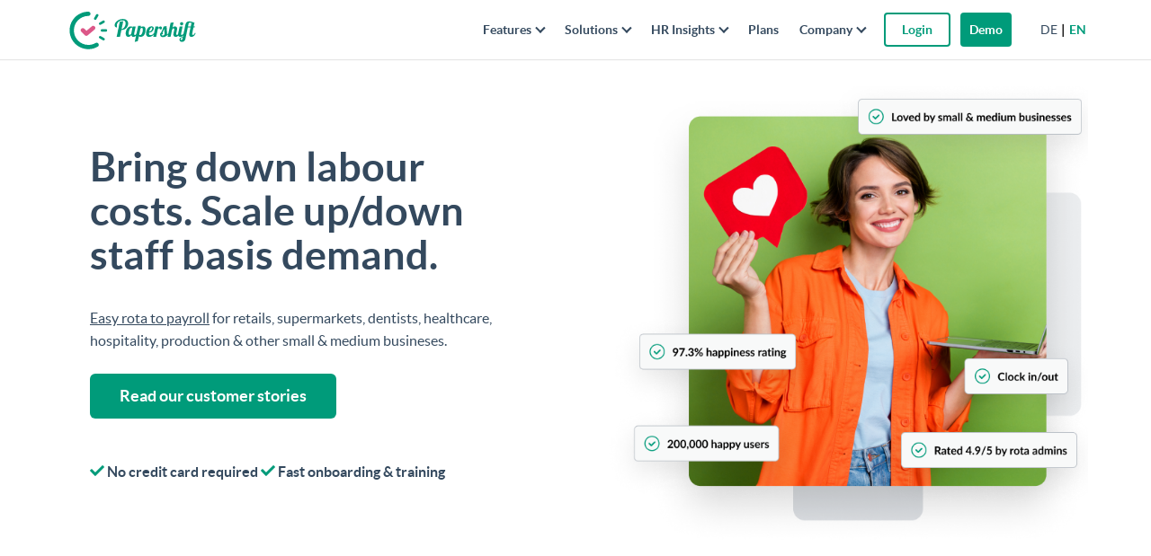

--- FILE ---
content_type: text/html; charset=UTF-8
request_url: https://www.papershift.com/en/customers
body_size: 18478
content:
<!DOCTYPE html>
<html lang="en-US">
<head>
<meta charset="UTF-8">
<meta name="viewport" content="width=device-width, initial-scale=1">
<meta name="p:domain_verify" content="8e5759ab5c01e33d2406d22854362a72"/>
<link rel="profile" href="http://gmpg.org/xfn/11">
<!-- <link rel="shortcut icon" href="//cdn.papershift.com/20160520083054/favicon.ico"/> -->
<link rel="icon" type="image/png" sizes="32x32" href="https://cdn.papershift.com/20251002061852/favicon-32x32-2-1.png"/>
<link rel="icon" type="image/png" sizes="96x96" href="https://cdn.papershift.com/20251002061621/favicon-96x96-2.png"/>
<link rel="apple-touch-icon" sizes="57x57" href="https://cdn.papershift.com/20210419151454/apple-icon-57x57-1.png">
<link rel="apple-touch-icon" sizes="60x60" href="https://cdn.papershift.com/20210419151456/apple-icon-60x60-1.png">
<link rel="apple-touch-icon" sizes="72x72" href="https://cdn.papershift.com/20210419151458/apple-icon-72x72-1.png">
<link rel="apple-touch-icon" sizes="76x76" href="https://cdn.papershift.com/20210419151500/apple-icon-76x76-1.png">
<link rel="apple-touch-icon" sizes="114x114" href="https://cdn.papershift.com/20210419151502/apple-icon-114x114-1.png">
<link rel="apple-touch-icon" sizes="120x120" href="https://cdn.papershift.com/20210419151504/apple-icon-120x120-1.png">
<link rel="apple-touch-icon" sizes="144x144" href="https://cdn.papershift.com/20210419151506/apple-icon-144x144-1.png">
<link rel="apple-touch-icon" sizes="152x152" href="https://cdn.papershift.com/20210419151508/apple-icon-152x152-1.png">
<link rel="apple-touch-icon" sizes="180x180" href="https://cdn.papershift.com/20210419151510/apple-icon-180x180-1.png">
<link rel="icon" type="image/png" sizes="192x192"  href="https://cdn.papershift.com/20210419151452/android-icon-192x192-1.png">
<meta name='robots' content='index, follow, max-image-preview:large, max-snippet:-1, max-video-preview:-1' />
<link rel="alternate" hreflang="de" href="https://www.papershift.com/branchen/weitere" />
<link rel="alternate" hreflang="en" href="https://www.papershift.com/en/customers" />
<link rel="alternate" hreflang="x-default" href="https://www.papershift.com/branchen/weitere" />
<!-- Begin Convert Experiments code-->
<script type="text/javascript">var _conv_page_type='page';var _conv_product_name='Customers';</script>
<script src="https://cdn-4.convertexperiments.com/v1/js/10017683-10017999.js?environment=production" type="text/javascript"></script>
<!-- End Convert	Experiments code -->

	<!-- This site is optimized with the Yoast SEO Premium plugin v23.4 (Yoast SEO v23.5) - https://yoast.com/wordpress/plugins/seo/ -->
	<title>200,000+ Planners and HR teams as our loving customers | Papershift</title>
	<meta name="description" content="Employee shift planning, time tracking and payroll. Our customers of different sizes and from all industries have one thing in common. They place their trust in Papershift for online personnel planning. Updated in 2020" />
	<link rel="canonical" href="https://www.papershift.com/en/customers" />
	<meta property="og:locale" content="en_US" />
	<meta property="og:type" content="article" />
	<meta property="og:title" content="200,000+ Planners and HR teams as our loving customers | Papershift" />
	<meta property="og:description" content="Employee shift planning, time tracking and payroll. Our customers of different sizes and from all industries have one thing in common. They place their trust in Papershift for online personnel planning. Updated in 2020" />
	<meta property="og:url" content="https://www.papershift.com/en/customers" />
	<meta property="og:site_name" content="Papershift" />
	<meta property="article:publisher" content="https://www.facebook.com/papershift" />
	<meta property="article:modified_time" content="2025-09-11T14:41:53+00:00" />
	<meta property="og:image" content="https://cdn.papershift.com/20230821195452/Papershift-is-loved-by-over-200000-users-in-Europe-for-its-rota-planning-to-payroll-software.png" />
	<meta property="og:image:width" content="711" />
	<meta property="og:image:height" content="661" />
	<meta property="og:image:type" content="image/png" />
	<meta name="twitter:card" content="summary_large_image" />
	<meta name="twitter:label1" content="Est. reading time" />
	<meta name="twitter:data1" content="7 minutes" />
	<script type="application/ld+json" class="yoast-schema-graph">{"@context":"https://schema.org","@graph":[{"@type":"WebPage","@id":"https://www.papershift.com/en/customers","url":"https://www.papershift.com/en/customers","name":"200,000+ Planners and HR teams as our loving customers | Papershift","isPartOf":{"@id":"https://www.papershift.com/#website"},"primaryImageOfPage":{"@id":"https://www.papershift.com/en/customers#primaryimage"},"image":{"@id":"https://www.papershift.com/en/customers#primaryimage"},"thumbnailUrl":"https://cdn.papershift.com/20230821195452/Papershift-is-loved-by-over-200000-users-in-Europe-for-its-rota-planning-to-payroll-software.png","datePublished":"2016-04-10T17:47:53+00:00","dateModified":"2025-09-11T14:41:53+00:00","description":"Employee shift planning, time tracking and payroll. Our customers of different sizes and from all industries have one thing in common. They place their trust in Papershift for online personnel planning. Updated in 2020","breadcrumb":{"@id":"https://www.papershift.com/en/customers#breadcrumb"},"inLanguage":"en-US","potentialAction":[{"@type":"ReadAction","target":["https://www.papershift.com/en/customers"]}]},{"@type":"ImageObject","inLanguage":"en-US","@id":"https://www.papershift.com/en/customers#primaryimage","url":"https://cdn.papershift.com/20230821195452/Papershift-is-loved-by-over-200000-users-in-Europe-for-its-rota-planning-to-payroll-software.png","contentUrl":"https://cdn.papershift.com/20230821195452/Papershift-is-loved-by-over-200000-users-in-Europe-for-its-rota-planning-to-payroll-software.png","width":711,"height":661,"caption":"© Adobe Stock"},{"@type":"BreadcrumbList","@id":"https://www.papershift.com/en/customers#breadcrumb","itemListElement":[{"@type":"ListItem","position":1,"name":"Papershift","item":"https://www.papershift.com/en"},{"@type":"ListItem","position":2,"name":"Customers"}]},{"@type":"WebSite","@id":"https://www.papershift.com/#website","url":"https://www.papershift.com/","name":"Papershift","description":"Online Dienstplanung und Personalmanagement","publisher":{"@id":"https://www.papershift.com/#organization"},"alternateName":"Papershift","potentialAction":[{"@type":"SearchAction","target":{"@type":"EntryPoint","urlTemplate":"https://www.papershift.com/?s={search_term_string}"},"query-input":{"@type":"PropertyValueSpecification","valueRequired":true,"valueName":"search_term_string"}}],"inLanguage":"en-US"},{"@type":"Organization","@id":"https://www.papershift.com/#organization","name":"Papershift GmbH","url":"https://www.papershift.com/","logo":{"@type":"ImageObject","inLanguage":"en-US","@id":"https://www.papershift.com/#/schema/logo/image/","url":"https://cdn.papershift.com/20241205081938/PS-Bildmarke.svg","contentUrl":"https://cdn.papershift.com/20241205081938/PS-Bildmarke.svg","caption":"Papershift GmbH"},"image":{"@id":"https://www.papershift.com/#/schema/logo/image/"},"sameAs":["https://www.facebook.com/papershift","https://www.instagram.com/papershift/","https://www.linkedin.com/company/papershift/","https://www.youtube.com/user/papershift"],"description":"Auf der Suche nach einem online Tool zur Dienstplanung? Dienstplan, Urlaubsplan & Zeiterfassung in einer Software. Jetzt 14 Tage kostenlos testen.","email":"support@papershift.com","telephone":"+49 721 50 95 79 69","legalName":"Papershift GmbH","vatID":"DE299954682"}]}</script>
	<!-- / Yoast SEO Premium plugin. -->


<link rel='stylesheet' id='wp-block-library-css' href='https://www.papershift.com/wp/wp-includes/css/dist/block-library/style.min.css?ver=6.4.5' type='text/css' media='all' />
<style id='classic-theme-styles-inline-css' type='text/css'>
/*! This file is auto-generated */
.wp-block-button__link{color:#fff;background-color:#32373c;border-radius:9999px;box-shadow:none;text-decoration:none;padding:calc(.667em + 2px) calc(1.333em + 2px);font-size:1.125em}.wp-block-file__button{background:#32373c;color:#fff;text-decoration:none}
</style>
<style id='global-styles-inline-css' type='text/css'>
body{--wp--preset--color--black: #000000;--wp--preset--color--cyan-bluish-gray: #abb8c3;--wp--preset--color--white: #ffffff;--wp--preset--color--pale-pink: #f78da7;--wp--preset--color--vivid-red: #cf2e2e;--wp--preset--color--luminous-vivid-orange: #ff6900;--wp--preset--color--luminous-vivid-amber: #fcb900;--wp--preset--color--light-green-cyan: #7bdcb5;--wp--preset--color--vivid-green-cyan: #00d084;--wp--preset--color--pale-cyan-blue: #8ed1fc;--wp--preset--color--vivid-cyan-blue: #0693e3;--wp--preset--color--vivid-purple: #9b51e0;--wp--preset--gradient--vivid-cyan-blue-to-vivid-purple: linear-gradient(135deg,rgba(6,147,227,1) 0%,rgb(155,81,224) 100%);--wp--preset--gradient--light-green-cyan-to-vivid-green-cyan: linear-gradient(135deg,rgb(122,220,180) 0%,rgb(0,208,130) 100%);--wp--preset--gradient--luminous-vivid-amber-to-luminous-vivid-orange: linear-gradient(135deg,rgba(252,185,0,1) 0%,rgba(255,105,0,1) 100%);--wp--preset--gradient--luminous-vivid-orange-to-vivid-red: linear-gradient(135deg,rgba(255,105,0,1) 0%,rgb(207,46,46) 100%);--wp--preset--gradient--very-light-gray-to-cyan-bluish-gray: linear-gradient(135deg,rgb(238,238,238) 0%,rgb(169,184,195) 100%);--wp--preset--gradient--cool-to-warm-spectrum: linear-gradient(135deg,rgb(74,234,220) 0%,rgb(151,120,209) 20%,rgb(207,42,186) 40%,rgb(238,44,130) 60%,rgb(251,105,98) 80%,rgb(254,248,76) 100%);--wp--preset--gradient--blush-light-purple: linear-gradient(135deg,rgb(255,206,236) 0%,rgb(152,150,240) 100%);--wp--preset--gradient--blush-bordeaux: linear-gradient(135deg,rgb(254,205,165) 0%,rgb(254,45,45) 50%,rgb(107,0,62) 100%);--wp--preset--gradient--luminous-dusk: linear-gradient(135deg,rgb(255,203,112) 0%,rgb(199,81,192) 50%,rgb(65,88,208) 100%);--wp--preset--gradient--pale-ocean: linear-gradient(135deg,rgb(255,245,203) 0%,rgb(182,227,212) 50%,rgb(51,167,181) 100%);--wp--preset--gradient--electric-grass: linear-gradient(135deg,rgb(202,248,128) 0%,rgb(113,206,126) 100%);--wp--preset--gradient--midnight: linear-gradient(135deg,rgb(2,3,129) 0%,rgb(40,116,252) 100%);--wp--preset--font-size--small: 13px;--wp--preset--font-size--medium: 20px;--wp--preset--font-size--large: 36px;--wp--preset--font-size--x-large: 42px;--wp--preset--spacing--20: 0.44rem;--wp--preset--spacing--30: 0.67rem;--wp--preset--spacing--40: 1rem;--wp--preset--spacing--50: 1.5rem;--wp--preset--spacing--60: 2.25rem;--wp--preset--spacing--70: 3.38rem;--wp--preset--spacing--80: 5.06rem;--wp--preset--shadow--natural: 6px 6px 9px rgba(0, 0, 0, 0.2);--wp--preset--shadow--deep: 12px 12px 50px rgba(0, 0, 0, 0.4);--wp--preset--shadow--sharp: 6px 6px 0px rgba(0, 0, 0, 0.2);--wp--preset--shadow--outlined: 6px 6px 0px -3px rgba(255, 255, 255, 1), 6px 6px rgba(0, 0, 0, 1);--wp--preset--shadow--crisp: 6px 6px 0px rgba(0, 0, 0, 1);}:where(.is-layout-flex){gap: 0.5em;}:where(.is-layout-grid){gap: 0.5em;}body .is-layout-flow > .alignleft{float: left;margin-inline-start: 0;margin-inline-end: 2em;}body .is-layout-flow > .alignright{float: right;margin-inline-start: 2em;margin-inline-end: 0;}body .is-layout-flow > .aligncenter{margin-left: auto !important;margin-right: auto !important;}body .is-layout-constrained > .alignleft{float: left;margin-inline-start: 0;margin-inline-end: 2em;}body .is-layout-constrained > .alignright{float: right;margin-inline-start: 2em;margin-inline-end: 0;}body .is-layout-constrained > .aligncenter{margin-left: auto !important;margin-right: auto !important;}body .is-layout-constrained > :where(:not(.alignleft):not(.alignright):not(.alignfull)){max-width: var(--wp--style--global--content-size);margin-left: auto !important;margin-right: auto !important;}body .is-layout-constrained > .alignwide{max-width: var(--wp--style--global--wide-size);}body .is-layout-flex{display: flex;}body .is-layout-flex{flex-wrap: wrap;align-items: center;}body .is-layout-flex > *{margin: 0;}body .is-layout-grid{display: grid;}body .is-layout-grid > *{margin: 0;}:where(.wp-block-columns.is-layout-flex){gap: 2em;}:where(.wp-block-columns.is-layout-grid){gap: 2em;}:where(.wp-block-post-template.is-layout-flex){gap: 1.25em;}:where(.wp-block-post-template.is-layout-grid){gap: 1.25em;}.has-black-color{color: var(--wp--preset--color--black) !important;}.has-cyan-bluish-gray-color{color: var(--wp--preset--color--cyan-bluish-gray) !important;}.has-white-color{color: var(--wp--preset--color--white) !important;}.has-pale-pink-color{color: var(--wp--preset--color--pale-pink) !important;}.has-vivid-red-color{color: var(--wp--preset--color--vivid-red) !important;}.has-luminous-vivid-orange-color{color: var(--wp--preset--color--luminous-vivid-orange) !important;}.has-luminous-vivid-amber-color{color: var(--wp--preset--color--luminous-vivid-amber) !important;}.has-light-green-cyan-color{color: var(--wp--preset--color--light-green-cyan) !important;}.has-vivid-green-cyan-color{color: var(--wp--preset--color--vivid-green-cyan) !important;}.has-pale-cyan-blue-color{color: var(--wp--preset--color--pale-cyan-blue) !important;}.has-vivid-cyan-blue-color{color: var(--wp--preset--color--vivid-cyan-blue) !important;}.has-vivid-purple-color{color: var(--wp--preset--color--vivid-purple) !important;}.has-black-background-color{background-color: var(--wp--preset--color--black) !important;}.has-cyan-bluish-gray-background-color{background-color: var(--wp--preset--color--cyan-bluish-gray) !important;}.has-white-background-color{background-color: var(--wp--preset--color--white) !important;}.has-pale-pink-background-color{background-color: var(--wp--preset--color--pale-pink) !important;}.has-vivid-red-background-color{background-color: var(--wp--preset--color--vivid-red) !important;}.has-luminous-vivid-orange-background-color{background-color: var(--wp--preset--color--luminous-vivid-orange) !important;}.has-luminous-vivid-amber-background-color{background-color: var(--wp--preset--color--luminous-vivid-amber) !important;}.has-light-green-cyan-background-color{background-color: var(--wp--preset--color--light-green-cyan) !important;}.has-vivid-green-cyan-background-color{background-color: var(--wp--preset--color--vivid-green-cyan) !important;}.has-pale-cyan-blue-background-color{background-color: var(--wp--preset--color--pale-cyan-blue) !important;}.has-vivid-cyan-blue-background-color{background-color: var(--wp--preset--color--vivid-cyan-blue) !important;}.has-vivid-purple-background-color{background-color: var(--wp--preset--color--vivid-purple) !important;}.has-black-border-color{border-color: var(--wp--preset--color--black) !important;}.has-cyan-bluish-gray-border-color{border-color: var(--wp--preset--color--cyan-bluish-gray) !important;}.has-white-border-color{border-color: var(--wp--preset--color--white) !important;}.has-pale-pink-border-color{border-color: var(--wp--preset--color--pale-pink) !important;}.has-vivid-red-border-color{border-color: var(--wp--preset--color--vivid-red) !important;}.has-luminous-vivid-orange-border-color{border-color: var(--wp--preset--color--luminous-vivid-orange) !important;}.has-luminous-vivid-amber-border-color{border-color: var(--wp--preset--color--luminous-vivid-amber) !important;}.has-light-green-cyan-border-color{border-color: var(--wp--preset--color--light-green-cyan) !important;}.has-vivid-green-cyan-border-color{border-color: var(--wp--preset--color--vivid-green-cyan) !important;}.has-pale-cyan-blue-border-color{border-color: var(--wp--preset--color--pale-cyan-blue) !important;}.has-vivid-cyan-blue-border-color{border-color: var(--wp--preset--color--vivid-cyan-blue) !important;}.has-vivid-purple-border-color{border-color: var(--wp--preset--color--vivid-purple) !important;}.has-vivid-cyan-blue-to-vivid-purple-gradient-background{background: var(--wp--preset--gradient--vivid-cyan-blue-to-vivid-purple) !important;}.has-light-green-cyan-to-vivid-green-cyan-gradient-background{background: var(--wp--preset--gradient--light-green-cyan-to-vivid-green-cyan) !important;}.has-luminous-vivid-amber-to-luminous-vivid-orange-gradient-background{background: var(--wp--preset--gradient--luminous-vivid-amber-to-luminous-vivid-orange) !important;}.has-luminous-vivid-orange-to-vivid-red-gradient-background{background: var(--wp--preset--gradient--luminous-vivid-orange-to-vivid-red) !important;}.has-very-light-gray-to-cyan-bluish-gray-gradient-background{background: var(--wp--preset--gradient--very-light-gray-to-cyan-bluish-gray) !important;}.has-cool-to-warm-spectrum-gradient-background{background: var(--wp--preset--gradient--cool-to-warm-spectrum) !important;}.has-blush-light-purple-gradient-background{background: var(--wp--preset--gradient--blush-light-purple) !important;}.has-blush-bordeaux-gradient-background{background: var(--wp--preset--gradient--blush-bordeaux) !important;}.has-luminous-dusk-gradient-background{background: var(--wp--preset--gradient--luminous-dusk) !important;}.has-pale-ocean-gradient-background{background: var(--wp--preset--gradient--pale-ocean) !important;}.has-electric-grass-gradient-background{background: var(--wp--preset--gradient--electric-grass) !important;}.has-midnight-gradient-background{background: var(--wp--preset--gradient--midnight) !important;}.has-small-font-size{font-size: var(--wp--preset--font-size--small) !important;}.has-medium-font-size{font-size: var(--wp--preset--font-size--medium) !important;}.has-large-font-size{font-size: var(--wp--preset--font-size--large) !important;}.has-x-large-font-size{font-size: var(--wp--preset--font-size--x-large) !important;}
.wp-block-navigation a:where(:not(.wp-element-button)){color: inherit;}
:where(.wp-block-post-template.is-layout-flex){gap: 1.25em;}:where(.wp-block-post-template.is-layout-grid){gap: 1.25em;}
:where(.wp-block-columns.is-layout-flex){gap: 2em;}:where(.wp-block-columns.is-layout-grid){gap: 2em;}
.wp-block-pullquote{font-size: 1.5em;line-height: 1.6;}
</style>
<link rel='stylesheet' id='wpml-blocks-css' href='https://www.papershift.com/content/plugins/sitepress-multilingual-cms/dist/css/blocks/styles.css?ver=4.6.9' type='text/css' media='all' />
<link rel='stylesheet' id='geot-css-css' href='https://www.papershift.com/content/plugins/geotargetingwp/public/css/geotarget-public.min.css?ver=6.4.5' type='text/css' media='all' />
<link rel='stylesheet' id='gn-frontend-gnfollow-style-css' href='https://www.papershift.com/content/plugins/gn-publisher/assets/css/gn-frontend-gnfollow.min.css?ver=1.5.26' type='text/css' media='all' />
<link rel='stylesheet' id='bodhi-svgs-attachment-css' href='https://www.papershift.com/content/plugins/svg-support/css/svgs-attachment.css' type='text/css' media='all' />
<link rel='stylesheet' id='main-css' href='https://www.papershift.com/content/themes/papershift/css/style.css?ver=1768491380' type='text/css' media='all' />
<script type="text/javascript" src="https://www.papershift.com/content/plugins/svg-support/vendor/DOMPurify/DOMPurify.min.js?ver=2.5.8" id="bodhi-dompurify-library-js"></script>
<script type="text/javascript" src="https://www.papershift.com/content/themes/papershift/js/min/jquery-2.2.4.min.js?ver=6.4.5" id="jquery-js"></script>
<script type="text/javascript" id="bodhi_svg_inline-js-extra">
/* <![CDATA[ */
var svgSettings = {"skipNested":""};
/* ]]> */
</script>
<script type="text/javascript" src="https://www.papershift.com/content/plugins/svg-support/js/min/svgs-inline-min.js" id="bodhi_svg_inline-js"></script>
<script type="text/javascript" id="bodhi_svg_inline-js-after">
/* <![CDATA[ */
cssTarget={"Bodhi":"img.style-svg","ForceInlineSVG":"style-svg"};ForceInlineSVGActive="false";frontSanitizationEnabled="on";
/* ]]> */
</script>
<script type="text/javascript" src="https://www.papershift.com/content/themes/papershift/js/min/plugins.min.js?ver=1703001655" id="plugins-js"></script>
<script type="text/javascript" src="https://www.papershift.com/content/themes/papershift/js/min/vendor.min.js?ver=1703001656" id="vendor-js"></script>
<script type="text/javascript" src="https://www.papershift.com/content/themes/papershift/js/min/jquery.countdown.min.js?ver=1" id="papershift-countdown-js"></script>
<script type="text/javascript" src="https://www.papershift.com/content/themes/papershift/js/scripts/campaigns.js?ver=1" id="papershift-campaigns-js"></script>
<link rel="https://api.w.org/" href="https://www.papershift.com/en/wp-json/" /><link rel="alternate" type="application/json" href="https://www.papershift.com/en/wp-json/wp/v2/pages/7745" /><link rel="alternate" type="application/json+oembed" href="https://www.papershift.com/en/wp-json/oembed/1.0/embed?url=https%3A%2F%2Fwww.papershift.com%2Fen%2Fcustomers" />
<link rel="alternate" type="text/xml+oembed" href="https://www.papershift.com/en/wp-json/oembed/1.0/embed?url=https%3A%2F%2Fwww.papershift.com%2Fen%2Fcustomers&#038;format=xml" />
<meta name="generator" content="WPML ver:4.6.9 stt:1,3;" />
<meta name="google-site-verification" content="6-BP476FpiDEPaTuQ6hdjzLDR95KFOkSrgorW40-SU8" /><link rel="icon" href="https://cdn.papershift.com/20200403083242/cropped-Logo-on-Light-32x32.png" sizes="32x32" />
<link rel="icon" href="https://cdn.papershift.com/20200403083242/cropped-Logo-on-Light-192x192.png" sizes="192x192" />
<link rel="apple-touch-icon" href="https://cdn.papershift.com/20200403083242/cropped-Logo-on-Light-180x180.png" />
<meta name="msapplication-TileImage" content="https://cdn.papershift.com/20200403083242/cropped-Logo-on-Light-270x270.png" />
		<style type="text/css" id="wp-custom-css">
			/* QUICK FIXES - only temporary */

.magazine__blog .article-listing--grid .article-card-grid, .magazine__lexicon .article-listing--grid .article-card-grid {
    margin-bottom: 25px;
    min-height: 435px;
}

section.fc-team:lang(es) {
    display: none;
}		</style>
		<noscript><style id="rocket-lazyload-nojs-css">.rll-youtube-player, [data-lazy-src]{display:none !important;}</style></noscript>
<!-- BEGIN Usercentrics related code  -->
<link rel="preconnect" href="//privacy-proxy.usercentrics.eu">
<link rel="preload" href="//privacy-proxy.usercentrics.eu/latest/uc-block.bundle.js" as="script">
<script>
    window.UC_UI_DOMAINS = {
        crossDomainConsentSharingIFrame: 'https://papershift.com/cross-domain-bridge.html',
    };
</script>
<script id="usercentrics-cmp" data-settings-id="t0ilcfYo9LH-HH" src="https://web.cmp.usercentrics.eu/ui/loader.js" async></script>
<script type="application/javascript" src="https://privacy-proxy.usercentrics.eu/latest/uc-block.bundle.js"></script>
<script>
    // (optional) additional configs for the Smart Data Protector 
    uc.reloadOnOptIn('BJz7qNsdj-7'); // reload page on YouTube opt-in
</script>

<!-- END Usercentrics related code -->
   
<!--<script id="CookiebotConfiguration" type="application/json" data-cookieconsent="ignore">
  {
    "Frameworks": {
      "IABTCF2": {
        "AllowedVendors": [755,766],
        "AllowedGoogleACVendors": [],
        "AllowedPurposes": [1,2],
        "AllowedSpecialPurposes": [],
        "AllowedFeatures": [1],
        "AllowedSpecialFeatures": [1],
        "VendorRestrictions": [
          {
            "VendorId": 2,
            "DisallowPurposes": [2, 3, 4]
          }
        ]
      }
    }
  }
</script> -->
<!--<script id="Cookiebot" src="https://consent.cookiebot.com/uc.js" data-cbid="a8fd7e54-72d0-4a76-8eb9-5611c3b9fa3d" type="text/javascript" async></script>
        -->
<script>window.addEventListener('CookiebotOnConsentReady', () => {
  Cookiebot.changed && document.location.reload();
}) </script>
<!-- Start of HubSpot Embed Code 
 <script type="text/plain" id="hs-script-loader" async defer src="//js-eu1.hs-scripts.com/24983981.js" data-usercentrics="HubSpot"></script>
 -->
<script id="hs-script-loader" async defer src="//js-eu1.hs-scripts.com/24983981.js" data-usercentrics="HubSpot"></script>
<!-- End of HubSpot Embed Code -->
<script>
  window.addEventListener("message", function(event) {
    if(event.data.type === 'hsFormCallback' && event.data.eventName === 'onFormSubmit') {
      var emailField = event.data.data.find(function (field) {
        return field.name === "email";
      });
      var branchenField = event.data.data.find(function (field) {
        return field.name === "0-2/branchen_bereich";
      });
      var sizeField = event.data.data.find(function (field) {
        return field.name === "temp_anzahl_mitarbeiter_via_formular";
      });
      var firstnameField = event.data.data.find(function (field) {
        return field.name === "firstname";
      });
      var lastnameField = event.data.data.find(function (field) {
        return field.name === "lastname";
      });
      var phoneField = event.data.data.find(function (field) {
        return field.name === "phone";
      });
      var submittedEmail = emailField.value;
      var submittedFirstname = firstnameField.value;
      var submittedLastname = lastnameField.value;
      var submittedPhone = phoneField.value;
      
      if (lastnameField){ 
         var submittedLastname = lastnameField.value;
      } else {
          var submittedLastname = " "; 
      }

      if (branchenField){ 
         var submittedBranche = branchenField.value;
      } else {
          var submittedBranche = "empty"; 
      }
      
      if (sizeField){ 
         var submittedSize = sizeField.value;
      } else {
          var submittedSize = "empty"; 
      }

      window.dataLayer.push({
        'event': 'hubspot-form-submit',
        'hs-form-guid': event.data.id,
        'hs-form-email': submittedEmail,
        'hs-form-branche': submittedBranche,
        'hs-form-size': submittedSize,
        'hs-form-firstname': submittedFirstname,
        'hs-form-lastname': submittedLastname,
        'hs-form-phone': submittedPhone
      });
    }
  });
</script>
<script type="text/javascript">
    window.dataLayer = window.dataLayer || [];
    function gtag() {
        dataLayer.push(arguments);
    }
    gtag('consent', 'default', {
        'ad_personalization': 'denied',
        'ad_storage': 'denied',
        'ad_user_data': 'denied',
        'analytics_storage': 'denied',
        'functionality_storage': 'denied',
        'personalization_storage': 'denied',
        'security_storage': 'granted',
        'wait_for_update': 500,
    });
    gtag("set", "ads_data_redaction", true);
    gtag("set", "url_passthrough", false);
</script>
<!-- Google Tag Manager -->

<script type="text/plain" data-usercentrics="Google Tag Manager">(function(w,d,s,l,i){w[l]=w[l]||[];w[l].push({'gtm.start':
new Date().getTime(),event:'gtm.js'});var f=d.getElementsByTagName(s)[0],
j=d.createElement(s),dl=l!='dataLayer'?'&l='+l:'';j.async=true;j.src=
'https://www.googletagmanager.com/gtm.js?id='+i+dl;f.parentNode.insertBefore(j,f);
})(window,document,'script','dataLayer','GTM-MT75SWV');</script>

<!-- End Google Tag Manager -->
<link href="/content/themes/papershift/fonts/fontawesome/css/all.min.css" rel="stylesheet" />


<!-- Varify.io® code for Papershift GmbH-->
<script>
  window.varify = window.varify || {};
  window.varify.iid = 5272;
</script>
<script src="https://app.varify.io/varify.js"></script>


<!-- Ablyft code for Papershift GmbH-->
<script src="https://cdn.ablyft.com/s/43459235.js"></script>
</head>
<body class="page-template page-template-page-templates page-template-page-landing page-template-page-templatespage-landing-php page page-id-7745 page-parent">


<div class="nav-overlay">
	<div class="nav-overlay__content">

		<nav class="nav-overlay__menu">
			<ul id="menu-mobile-new-2025-en" class="menu"><li class="has-children link menu-item menu-item-type-custom menu-item-object-custom menu-item-has-children"><div class="menu-item-wrapper"><a href="#" class="has-submenu"><span class="menu-title font-bold">Features</span><span class="submenu-arrow" aria-hidden="true"></span></a></div>
<ul class="submenu-wrapper hidden">
	<li class="menu-item menu-item-type-post_type menu-item-object-page"><div class="menu-item-wrapper"><a href="https://www.papershift.com/en/time-tracking"><img src="data:image/svg+xml,%3Csvg%20xmlns='http://www.w3.org/2000/svg'%20viewBox='0%200%200%200'%3E%3C/svg%3E" alt="Time tracking" class="menu-item-image" data-lazy-src="https://cdn.papershift.com/20251009160339/time-tracking-Icon-white.svg" /><noscript><img src="https://cdn.papershift.com/20251009160339/time-tracking-Icon-white.svg" alt="Time tracking" class="menu-item-image" /></noscript><span class="menu-title">Time tracking</span></a></div></li>
	<li class="menu-item menu-item-type-post_type menu-item-object-page"><div class="menu-item-wrapper"><a href="https://www.papershift.com/en/rota"><img src="data:image/svg+xml,%3Csvg%20xmlns='http://www.w3.org/2000/svg'%20viewBox='0%200%200%200'%3E%3C/svg%3E" alt="Roster Scheduling" class="menu-item-image" data-lazy-src="https://cdn.papershift.com/20251009160325/calendar-Icon-white.svg" /><noscript><img src="https://cdn.papershift.com/20251009160325/calendar-Icon-white.svg" alt="Roster Scheduling" class="menu-item-image" /></noscript><span class="menu-title">Roster Scheduling</span></a></div></li>
	<li class="menu-item menu-item-type-post_type menu-item-object-page"><div class="menu-item-wrapper"><a href="https://www.papershift.com/en/staff-leave-planner"><img src="data:image/svg+xml,%3Csvg%20xmlns='http://www.w3.org/2000/svg'%20viewBox='0%200%200%200'%3E%3C/svg%3E" alt="Absences" class="menu-item-image" data-lazy-src="https://cdn.papershift.com/20251009160313/absences-Icon-white.svg" /><noscript><img src="https://cdn.papershift.com/20251009160313/absences-Icon-white.svg" alt="Absences" class="menu-item-image" /></noscript><span class="menu-title">Absences</span></a></div></li>
	<li class="menu-item menu-item-type-post_type menu-item-object-page"><div class="menu-item-wrapper"><a href="https://www.papershift.com/en/payroll"><img src="data:image/svg+xml,%3Csvg%20xmlns='http://www.w3.org/2000/svg'%20viewBox='0%200%200%200'%3E%3C/svg%3E" alt="Payroll" class="menu-item-image" data-lazy-src="https://cdn.papershift.com/20251009160332/payroll-Icon-white.svg" /><noscript><img src="https://cdn.papershift.com/20251009160332/payroll-Icon-white.svg" alt="Payroll" class="menu-item-image" /></noscript><span class="menu-title">Payroll</span></a></div></li>
	<li class="menu-item menu-item-type-post_type menu-item-object-page"><div class="menu-item-wrapper"><a href="https://www.papershift.com/en/onboarding-offboarding"><img src="data:image/svg+xml,%3Csvg%20xmlns='http://www.w3.org/2000/svg'%20viewBox='0%200%200%200'%3E%3C/svg%3E" alt="On-/Offboarding" class="menu-item-image" data-lazy-src="https://cdn.papershift.com/20251009160328/Onboarding-Icon-white.svg" /><noscript><img src="https://cdn.papershift.com/20251009160328/Onboarding-Icon-white.svg" alt="On-/Offboarding" class="menu-item-image" /></noscript><span class="menu-title">On-/Offboarding</span></a></div></li>
	<li class="menu-item menu-item-type-post_type menu-item-object-page"><div class="menu-item-wrapper"><a href="https://www.papershift.com/en/digital-personnel-file"><img src="data:image/svg+xml,%3Csvg%20xmlns='http://www.w3.org/2000/svg'%20viewBox='0%200%200%200'%3E%3C/svg%3E" alt="Personnel File" class="menu-item-image" data-lazy-src="https://cdn.papershift.com/20251009160335/Personnel-File-Icon-white.svg" /><noscript><img src="https://cdn.papershift.com/20251009160335/Personnel-File-Icon-white.svg" alt="Personnel File" class="menu-item-image" /></noscript><span class="menu-title">Personnel File</span></a></div></li>
	<li class="menu-item menu-item-type-post_type menu-item-object-page"><div class="menu-item-wrapper"><a href="https://www.papershift.com/en/ai-software"><img src="data:image/svg+xml,%3Csvg%20xmlns='http://www.w3.org/2000/svg'%20viewBox='0%200%200%200'%3E%3C/svg%3E" alt="AI Chat" class="menu-item-image" data-lazy-src="https://cdn.papershift.com/20251009160321/ai-chat-Icon-white.svg" /><noscript><img src="https://cdn.papershift.com/20251009160321/ai-chat-Icon-white.svg" alt="AI Chat" class="menu-item-image" /></noscript><span class="menu-title">AI Chat</span></a></div></li>
	<li class="menu-item menu-item-type-custom menu-item-object-custom"><div class="menu-item-wrapper"><a href="https://www.papershift.com/en/marketplace"><img src="data:image/svg+xml,%3Csvg%20xmlns='http://www.w3.org/2000/svg'%20viewBox='0%200%200%200'%3E%3C/svg%3E" alt="Add-ons" class="menu-item-image" data-lazy-src="https://cdn.papershift.com/20251009160317/add-ons-Icon-white.svg" /><noscript><img src="https://cdn.papershift.com/20251009160317/add-ons-Icon-white.svg" alt="Add-ons" class="menu-item-image" /></noscript><span class="menu-title">Add-ons</span></a></div></li>
</ul>
</li>
<li class="has-children link menu-item menu-item-type-custom menu-item-object-custom current-menu-ancestor current-menu-parent menu-item-has-children active"><div class="menu-item-wrapper"><a href="#" class="has-submenu"><span class="menu-title font-bold">Solutions</span><span class="submenu-arrow" aria-hidden="true"></span></a></div>
<ul class="submenu-wrapper hidden">
	<li class="menu-item menu-item-type-custom menu-item-object-custom"><div class="menu-item-wrapper"><a href="#"><span class="menu-title"><strong>Industries</strong></span></a></div></li>
	<li class="menu-item menu-item-type-post_type menu-item-object-page"><div class="menu-item-wrapper"><a href="https://www.papershift.com/en/customers/restaurant"><span class="menu-title">Gastronomy</span></a></div></li>
	<li class="menu-item menu-item-type-post_type menu-item-object-page"><div class="menu-item-wrapper"><a href="https://www.papershift.com/en/customers/retail"><span class="menu-title">Retail</span></a></div></li>
	<li class="menu-item menu-item-type-post_type menu-item-object-page"><div class="menu-item-wrapper"><a href="https://www.papershift.com/en/customers/healthcare"><span class="menu-title">Healthcare</span></a></div></li>
	<li class="menu-item menu-item-type-post_type menu-item-object-page"><div class="menu-item-wrapper"><a href="https://www.papershift.com/en/production"><span class="menu-title">Production</span></a></div></li>
	<li class="menu-item menu-item-type-post_type menu-item-object-page current-menu-item page_item page-item-7745 current_page_item active"><div class="menu-item-wrapper"><a href="https://www.papershift.com/en/customers"><span class="menu-title">Industry Overview</span></a></div></li>
	<li class="menu-item menu-item-type-custom menu-item-object-custom"><div class="menu-item-wrapper"><a href="#"><span class="menu-title"><strong>Use Cases</strong></span></a></div></li>
	<li class="menu-item menu-item-type-post_type menu-item-object-page"><div class="menu-item-wrapper"><a href="https://www.papershift.com/en/use-case/schedule"><span class="menu-title">Digitise Roster</span></a></div></li>
	<li class="menu-item menu-item-type-post_type menu-item-object-page"><div class="menu-item-wrapper"><a href="https://www.papershift.com/en/use-case/knowledge-management"><span class="menu-title">Create Contracts automatically</span></a></div></li>
	<li class="menu-item menu-item-type-post_type menu-item-object-page"><div class="menu-item-wrapper"><a href="https://www.papershift.com/en/use-case/employee-communication-hr-software"><span class="menu-title">WhatsApp Chat Alternative</span></a></div></li>
	<li class="menu-item menu-item-type-post_type menu-item-object-page"><div class="menu-item-wrapper"><a href="https://www.papershift.com/en/time-tracking/app"><span class="menu-title">Time Tracking via App</span></a></div></li>
</ul>
</li>
<li class="has-children link menu-item menu-item-type-custom menu-item-object-custom menu-item-has-children"><div class="menu-item-wrapper"><a href="#" class="has-submenu"><span class="menu-title font-bold">HR Insights</span><span class="submenu-arrow" aria-hidden="true"></span></a></div>
<ul class="submenu-wrapper hidden">
	<li class="menu-item menu-item-type-custom menu-item-object-custom"><div class="menu-item-wrapper"><a href="#"><span class="menu-title"><strong>Ressources</strong></span></a></div></li>
	<li class="menu-item menu-item-type-custom menu-item-object-custom"><div class="menu-item-wrapper"><a href="https://www.papershift.com/en/blog"><span class="menu-title">Blog</span></a></div></li>
	<li class="menu-item menu-item-type-custom menu-item-object-custom"><div class="menu-item-wrapper"><a href="https://www.papershift.com/en/lexicon"><span class="menu-title">Lexicon</span></a></div></li>
	<li class="menu-item menu-item-type-post_type menu-item-object-page"><div class="menu-item-wrapper"><a href="https://www.papershift.com/en/whitepaper"><span class="menu-title">Whitepaper</span></a></div></li>
	<li class="menu-item menu-item-type-custom menu-item-object-custom"><div class="menu-item-wrapper"><a href="#"><span class="menu-title"><strong>Quick tips</strong></span></a></div></li>
	<li class="menu-item menu-item-type-custom menu-item-object-custom"><div class="menu-item-wrapper"><a href="https://www.papershift.com/en/excel-templates"><span class="menu-title">HR Templates</span></a></div></li>
	<li class="menu-item menu-item-type-custom menu-item-object-custom"><div class="menu-item-wrapper"><a href="https://www.papershift.com/en/free-workplace-calculators"><span class="menu-title">Online Calculators</span></a></div></li>
	<li class="menu-item menu-item-type-custom menu-item-object-custom"><div class="menu-item-wrapper"><a href="https://www.papershift.com/en/webinar"><span class="menu-title">Tutorials</span></a></div></li>
</ul>
</li>
<li class="link menu-item menu-item-type-post_type menu-item-object-page"><div class="menu-item-wrapper"><a href="https://www.papershift.com/en/book-a-plan"><span class="menu-title">Plans</span></a></div></li>
<li class="has-children link menu-item menu-item-type-custom menu-item-object-custom menu-item-has-children"><div class="menu-item-wrapper"><a href="#" class="has-submenu"><span class="menu-title font-bold">Company</span><span class="submenu-arrow" aria-hidden="true"></span></a></div>
<ul class="submenu-wrapper hidden">
	<li class="menu-item menu-item-type-post_type menu-item-object-page"><div class="menu-item-wrapper"><a href="https://www.papershift.com/en/about-papershift-hr-software"><span class="menu-title">About us</span></a></div></li>
	<li class="menu-item menu-item-type-post_type menu-item-object-page"><div class="menu-item-wrapper"><a href="https://www.papershift.com/en/team"><span class="menu-title">Our Team</span></a></div></li>
	<li class="menu-item menu-item-type-post_type menu-item-object-page"><div class="menu-item-wrapper"><a href="https://www.papershift.com/en/contact"><span class="menu-title">Contact</span></a></div></li>
	<li class="menu-item menu-item-type-post_type menu-item-object-page"><div class="menu-item-wrapper"><a href="https://www.papershift.com/en/press"><span class="menu-title">Press</span></a></div></li>
	<li class="menu-item menu-item-type-custom menu-item-object-custom"><div class="menu-item-wrapper"><a href="https://www.papershift.com/en/success-stories"><span class="menu-title">Success Stories</span></a></div></li>
</ul>
</li>
<li class="btn-login pulse-menu-hide menu-item menu-item-type-custom menu-item-object-custom"><div class="menu-item-wrapper"><a target="_blank" href="https://app.papershift.com/signin?lang=en"><span class="menu-title">Login</span></a></div></li>
<li class="btn-sign-up pulse-menu-hide menu-item menu-item-type-post_type menu-item-object-page"><div class="menu-item-wrapper"><a href="https://www.papershift.com/en/demo"><span class="menu-title">Demo</span></a></div></li>
<li class="btn-login pulse-menu menu-item menu-item-type-custom menu-item-object-custom"><div class="menu-item-wrapper"><a target="_blank" href="https://pulse.papershift.com/signin"><span class="menu-title">Login</span></a></div></li>
<li class="btn-sign-up pulse-menu menu-item menu-item-type-custom menu-item-object-custom"><div class="menu-item-wrapper"><a target="_blank" href="https://pulse.papershift.com/register"><span class="menu-title">Register</span></a></div></li>
</ul>			<div class="c-lang-switcher is-header"><ul class="c-language-switcher"><li ><a href="https://www.papershift.com/branchen/weitere" data-lang=de><span>de</span></span></a></li><li class="is-active"><a href="https://www.papershift.com/en/customers" data-lang=en><span>en</span></span></a></li></ul></div>		</nav>
		<!-- .nav-overlay__menu -->

	</div>
	<!-- .nav-overlay__content -->
</div>
<!-- .nav-overlay -->

<div class="page ">
	<nav class="page__header navbar">
		<div class="container">
			<div class="row no-gutter">
				<div class="col-xs-8 col-sm-3">
					<div class="page__header__brand">
						<span class="nav-logo">
							<a class="nav-logo__logo" href="https://www.papershift.com/en" title="Papershift"><span class="hidden">Papershift</span></a>
						</span>
						<span class="nav-logo-tel"><a href="https://www.papershift.com/en" title="Papershift"><span>Papershift</span></a> <span><a href="tel:+44 203 398 9175">+44 203 398 9175</a></span></span>
					</div>
					<!-- .navbar-header -->
				</div>
				<!-- .col -->

				<div class="col-xs-4 col-sm-9">
					<div class="page__header__collapse">
						<div class="c-lang-switcher is-header"><ul class="c-language-switcher"><li ><a href="https://www.papershift.com/branchen/weitere" data-lang=de><span>de</span></span></a></li><li class="is-active"><a href="https://www.papershift.com/en/customers" data-lang=en><span>en</span></span></a></li></ul></div>						<nav class="c-main-nav" role="navigation">
							<ul id="menu-navi-new-en" class="menu"><li class="has-children link"><a href="#"><div><span class="title">Features</span><span class="submenu-arrow" aria-hidden="true"></span></div></a>
<div role="menu" class="dropdown-wrapper">
<section class="clearfix"><div class="col-md-6 divider">
	<ul class="sub-menu">
		<li><a href="https://www.papershift.com/en/time-tracking"><img src="data:image/svg+xml,%3Csvg%20xmlns='http://www.w3.org/2000/svg'%20viewBox='0%200%200%200'%3E%3C/svg%3E" alt="Time Tracking" class="menu-item-image" data-lazy-src="https://cdn.papershift.com/20250918171847/Zeiterfassung-Icon-coal.svg" /><noscript><img src="https://cdn.papershift.com/20250918171847/Zeiterfassung-Icon-coal.svg" alt="Time Tracking" class="menu-item-image" /></noscript><div><span class="title">Time Tracking</span></div></a></li>
		<li><a href="https://www.papershift.com/en/rota"><img src="data:image/svg+xml,%3Csvg%20xmlns='http://www.w3.org/2000/svg'%20viewBox='0%200%200%200'%3E%3C/svg%3E" alt="Roster Scheduling" class="menu-item-image" data-lazy-src="https://cdn.papershift.com/20250918171844/Schichtplan-Icon-coal.svg" /><noscript><img src="https://cdn.papershift.com/20250918171844/Schichtplan-Icon-coal.svg" alt="Roster Scheduling" class="menu-item-image" /></noscript><div><span class="title">Roster Scheduling</span></div></a></li>
		<li><a href="https://www.papershift.com/en/staff-leave-planner"><img src="data:image/svg+xml,%3Csvg%20xmlns='http://www.w3.org/2000/svg'%20viewBox='0%200%200%200'%3E%3C/svg%3E" alt="Absences" class="menu-item-image" data-lazy-src="https://cdn.papershift.com/20250918171827/Abwesenheit-Icon-coal.svg" /><noscript><img src="https://cdn.papershift.com/20250918171827/Abwesenheit-Icon-coal.svg" alt="Absences" class="menu-item-image" /></noscript><div><span class="title">Absences</span></div></a></li>
		<li><a href="https://www.papershift.com/en/payroll"><img src="data:image/svg+xml,%3Csvg%20xmlns='http://www.w3.org/2000/svg'%20viewBox='0%200%200%200'%3E%3C/svg%3E" alt="Payroll" class="menu-item-image" data-lazy-src="https://cdn.papershift.com/20250918171833/Lohanbrechnung-Icon-coal.svg" /><noscript><img src="https://cdn.papershift.com/20250918171833/Lohanbrechnung-Icon-coal.svg" alt="Payroll" class="menu-item-image" /></noscript><div><span class="title">Payroll</span></div></a></li>
	</ul>
</div><div class="col-md-6 divider">
	<ul class="sub-menu">
		<li><a href="https://www.papershift.com/en/onboarding-offboarding"><img src="data:image/svg+xml,%3Csvg%20xmlns='http://www.w3.org/2000/svg'%20viewBox='0%200%200%200'%3E%3C/svg%3E" alt="On-/Offboarding" class="menu-item-image" data-lazy-src="https://cdn.papershift.com/20250918171839/onboarding-Icon-coal.svg" /><noscript><img src="https://cdn.papershift.com/20250918171839/onboarding-Icon-coal.svg" alt="On-/Offboarding" class="menu-item-image" /></noscript><div><span class="title">On-/Offboarding</span></div></a></li>
		<li><a href="https://www.papershift.com/en/digital-personnel-file"><img src="data:image/svg+xml,%3Csvg%20xmlns='http://www.w3.org/2000/svg'%20viewBox='0%200%200%200'%3E%3C/svg%3E" alt="Personnel File" class="menu-item-image" data-lazy-src="https://cdn.papershift.com/20250918171841/Personalakte-Icon-coal.svg" /><noscript><img src="https://cdn.papershift.com/20250918171841/Personalakte-Icon-coal.svg" alt="Personnel File" class="menu-item-image" /></noscript><div><span class="title">Personnel File</span></div></a></li>
		<li><a href="https://www.papershift.com/en/ai-software"><img src="data:image/svg+xml,%3Csvg%20xmlns='http://www.w3.org/2000/svg'%20viewBox='0%200%200%200'%3E%3C/svg%3E" alt="AI Chat" class="menu-item-image" data-lazy-src="https://cdn.papershift.com/20250918171830/ai-chat-Icon-coal.svg" /><noscript><img src="https://cdn.papershift.com/20250918171830/ai-chat-Icon-coal.svg" alt="AI Chat" class="menu-item-image" /></noscript><div><span class="title">AI Chat</span></div></a></li>
		<li><a href="https://www.papershift.com/en/marketplace"><img src="data:image/svg+xml,%3Csvg%20xmlns='http://www.w3.org/2000/svg'%20viewBox='0%200%200%200'%3E%3C/svg%3E" alt="Add-ons" class="menu-item-image" data-lazy-src="https://cdn.papershift.com/20250918171836/Marketplace-Icon-coal.svg" /><noscript><img src="https://cdn.papershift.com/20250918171836/Marketplace-Icon-coal.svg" alt="Add-ons" class="menu-item-image" /></noscript><div><span class="title">Add-ons</span></div></a></li>
	</ul>
</div></section>
</div>
</li>
<li class="has-children link current-menu-ancestor active"><a href="#"><div><span class="title">Solutions</span><span class="submenu-arrow" aria-hidden="true"></span></div></a>
<div role="menu" class="dropdown-wrapper">
<section class="clearfix"><div class="col-md-6 divider">
	<ul class="sub-menu">
		<li><a href="#"><div><span class="title"><strong>Industries</strong></span></div></a></li>
		<li><a href="https://www.papershift.com/en/customers/restaurant"><div><span class="title">Gastronomy</span></div></a></li>
		<li><a href="https://www.papershift.com/en/customers/retail"><div><span class="title">Retail</span></div></a></li>
		<li><a href="https://www.papershift.com/en/customers/healthcare"><div><span class="title">Healthcare</span></div></a></li>
		<li><a href="https://www.papershift.com/en/production"><div><span class="title">Production</span></div></a></li>
		<li class="active"><a href="https://www.papershift.com/en/customers"><div><span class="title">Industry Overview</span></div></a></li>
	</ul>
</div><div class="col-md-6 divider">
	<ul class="sub-menu">
		<li><a href="#"><div><span class="title"><strong>Use Cases</strong></span></div></a></li>
		<li><a href="https://www.papershift.com/en/use-case/schedule"><div><span class="title">Digitise Roster</span></div></a></li>
		<li><a href="https://www.papershift.com/en/use-case/knowledge-management"><div><span class="title">Create Contracts automatically</span></div></a></li>
		<li><a href="https://www.papershift.com/en/use-case/employee-communication-hr-software"><div><span class="title">WhatsApp Chat Alternative</span></div></a></li>
		<li><a href="https://www.papershift.com/en/time-tracking/app"><div><span class="title">Time Tracking via App</span></div></a></li>
	</ul>
</div></section>
</div>
</li>
<li class="has-children link"><a href="#"><div><span class="title">HR Insights</span><span class="submenu-arrow" aria-hidden="true"></span></div></a>
<div role="menu" class="dropdown-wrapper">
<section class="clearfix"><div class="col-md-6 divider">
	<ul class="sub-menu">
		<li><a href="#"><div><span class="title"><strong>Ressources</strong></span></div></a></li>
		<li><a href="https://www.papershift.com/en/blog"><div><span class="title">Blog</span></div></a></li>
		<li><a href="https://www.papershift.com/en/lexicon"><div><span class="title">Lexicon</span></div></a></li>
		<li><a href="https://www.papershift.com/en/whitepaper"><div><span class="title">Whitepaper</span></div></a></li>
	</ul>
</div><div class="col-md-6 divider">
	<ul class="sub-menu">
		<li><a href="#"><div><span class="title"><strong>Quick tips</strong></span></div></a></li>
		<li><a href="https://www.papershift.com/en/excel-templates"><div><span class="title">HR Templates</span></div></a></li>
		<li><a href="https://www.papershift.com/en/free-workplace-calculators"><div><span class="title">Online Calculators</span></div></a></li>
		<li><a href="https://www.papershift.com/en/webinar"><div><span class="title">Tutorials</span></div></a></li>
	</ul>
</div></section>
</div>
</li>
<li class="link"><a href="https://www.papershift.com/en/book-a-plan"><div><span class="title">Plans</span></div></a></li>
<li class="has-children link"><a href="#"><div><span class="title">Company</span><span class="submenu-arrow" aria-hidden="true"></span></div></a>
<div role="menu" class="dropdown-wrapper">
<section class="clearfix"><div class="col-md-6 divider">
	<ul class="sub-menu">
		<li><a href="https://www.papershift.com/en/about-papershift-hr-software"><div><span class="title">About us</span></div></a></li>
		<li><a href="https://www.papershift.com/en/team"><div><span class="title">Our Team</span></div></a></li>
		<li><a href="https://www.papershift.com/en/contact"><div><span class="title">Contact</span></div></a></li>
	</ul>
</div><div class="col-md-6 divider">
	<ul class="sub-menu">
		<li><a href="https://www.papershift.com/en/press"><div><span class="title">Press</span></div></a></li>
		<li><a href="https://www.papershift.com/en/success-stories"><div><span class="title">Success Stories</span></div></a></li>
	</ul>
</div></section>
</div>
</li>
<li class="btn-login pulse-menu-hide"><a target="_blank" href="https://app.papershift.com/signin?lang=en"><div><span class="title">Login</span></div></a></li>
<li class="btn-sign-up pulse-menu-hide"><a href="https://www.papershift.com/en/demo"><div><span class="title">Demo</span></div></a></li>
<li class="btn-sign-up pulse-menu"><a target="_blank" href="https://pulse.papershift.com/signin"><div><span class="title">Login</span></div></a></li>
<li class="btn-login pulse-menu"><a target="_blank" href="https://pulse.papershift.com/register"><div><span class="title">Register</span></div></a></li>
</ul>						</nav>

						<div class="page__header__burger">
							<button class="btn-toogle-menu hamburger hamburger--animation" type="button">
							    <span>toggle</span>
							</button>
						</div>

					</div>
					<!-- .page__header__collapse -->
				</div>
				<!-- .col -->
			</div>
			<!-- .row -->
		</div>
		<!-- .container -->
	</nav>

	<div class="page__main">



<section class="fc-content-box   fc-section--      " >

	<div class="container">
		<div class="row large-gutter" style="display: flex;">

			<div class="col-md-6 fc-content-box--image-right--content"><div class="fc-content-box__content content-style"><p> </p>
<h1 style="margin-top:75px;">Bring down labour costs. Scale up/down staff basis demand.</h1>
<h2 class="h5" style="font-weight:normal;"><u>Easy rota to payroll</u> for retails, supermarkets, dentists, healthcare, hospitality, production &#038; other small &#038; medium busineses.</h2>
<p><a class="btn btn-primary btn-lg" title="Read success stories" href="https://www.papershift.com/en/success-stories">Read our customer stories</a> </p>
<h5><i class="fui-check" style="color:#009b7a;"></i> No credit card required   <i class="fui-check" style="color:#009b7a;"></i> Fast onboarding &#038; training</h5>
<p><span style="margin-bottom: -60px;"></span></p>
</div></div><div class="col-md-6 fc-content-box--image-right" style="align-content:start;"><div class="fc-content-box__image-wp"><picture><source data-lazy-srcset="https://cdn.papershift.com/20230821195452/Papershift-is-loved-by-over-200000-users-in-Europe-for-its-rota-planning-to-payroll-software.png" media="(min-width: 768px)"><source data-lazy-srcset="https://cdn.papershift.com/20230821195452/Papershift-is-loved-by-over-200000-users-in-Europe-for-its-rota-planning-to-payroll-software.png" media="(max-width: 767px)"><img class="fc-content-box__image" src="data:image/svg+xml,%3Csvg%20xmlns='http://www.w3.org/2000/svg'%20viewBox='0%200%200%200'%3E%3C/svg%3E" alt="Papershift is loved by over 200,000 users in Europe for its rota planning to payroll software" data-lazy-src="https://cdn.papershift.com/20230821195452/Papershift-is-loved-by-over-200000-users-in-Europe-for-its-rota-planning-to-payroll-software.png"><noscript><img class="fc-content-box__image" src="https://cdn.papershift.com/20230821195452/Papershift-is-loved-by-over-200000-users-in-Europe-for-its-rota-planning-to-payroll-software.png" alt="Papershift is loved by over 200,000 users in Europe for its rota planning to payroll software"></noscript></picture></div></div>
		</div>
		<!-- .row -->
	</div>
	<!-- .container -->


</section>

<section class="fc-brand-listing fc-section--padding  ">
	<div class="container">
	<ul class="fc-brand-listing__list"><li class="fc-brand-listing__list__item"><img src="data:image/svg+xml,%3Csvg%20xmlns='http://www.w3.org/2000/svg'%20viewBox='0%200%200%200'%3E%3C/svg%3E" alt="ABB EN Papershift customer logo - Papershift product tour" data-lazy-src="https://cdn.papershift.com/20230626110413/ABB-EN-Papershift-customer-logo-Papershift-product-tour.png" /><noscript><img src="https://cdn.papershift.com/20230626110413/ABB-EN-Papershift-customer-logo-Papershift-product-tour.png" alt="ABB EN Papershift customer logo - Papershift product tour" /></noscript></li><li class="fc-brand-listing__list__item"><img src="data:image/svg+xml,%3Csvg%20xmlns='http://www.w3.org/2000/svg'%20viewBox='0%200%200%200'%3E%3C/svg%3E" alt="Burger King EN Papershift customer logo - Papershift product tour" data-lazy-src="https://cdn.papershift.com/20230626110433/Burger-King-EN-Papershift-customer-logo-Papershift-product-tour.png" /><noscript><img src="https://cdn.papershift.com/20230626110433/Burger-King-EN-Papershift-customer-logo-Papershift-product-tour.png" alt="Burger King EN Papershift customer logo - Papershift product tour" /></noscript></li><li class="fc-brand-listing__list__item"><img src="data:image/svg+xml,%3Csvg%20xmlns='http://www.w3.org/2000/svg'%20viewBox='0%200%200%200'%3E%3C/svg%3E" alt="NHS EN Papershift customer logo - Papershift product tour" data-lazy-src="https://cdn.papershift.com/20230626110451/NHS-EN-Papershift-customer-logo-Papershift-product-tour.png" /><noscript><img src="https://cdn.papershift.com/20230626110451/NHS-EN-Papershift-customer-logo-Papershift-product-tour.png" alt="NHS EN Papershift customer logo - Papershift product tour" /></noscript></li><li class="fc-brand-listing__list__item"><img src="data:image/svg+xml,%3Csvg%20xmlns='http://www.w3.org/2000/svg'%20viewBox='0%200%200%200'%3E%3C/svg%3E" alt="Subway EN Papershift customer logo - Papershift product tour" data-lazy-src="https://cdn.papershift.com/20230626110527/Subway-EN-Papershift-customer-logo-Papershift-product-tour.png" /><noscript><img src="https://cdn.papershift.com/20230626110527/Subway-EN-Papershift-customer-logo-Papershift-product-tour.png" alt="Subway EN Papershift customer logo - Papershift product tour" /></noscript></li><li class="fc-brand-listing__list__item"><img src="data:image/svg+xml,%3Csvg%20xmlns='http://www.w3.org/2000/svg'%20viewBox='0%200%200%200'%3E%3C/svg%3E" alt="hellofresh EN Papershift customer logo - Papershift product tour" data-lazy-src="https://cdn.papershift.com/20230626110546/hellofresh-EN-Papershift-customer-logo-Papershift-product-tour.png" /><noscript><img src="https://cdn.papershift.com/20230626110546/hellofresh-EN-Papershift-customer-logo-Papershift-product-tour.png" alt="hellofresh EN Papershift customer logo - Papershift product tour" /></noscript></li><li class="fc-brand-listing__list__item"><img src="data:image/svg+xml,%3Csvg%20xmlns='http://www.w3.org/2000/svg'%20viewBox='0%200%200%200'%3E%3C/svg%3E" alt="McDonalds EN Papershift customer logo - Papershift product tour" data-lazy-src="https://cdn.papershift.com/20230626110605/McDonalds-EN-Papershift-customer-logo-Papershift-product-tour.png" /><noscript><img src="https://cdn.papershift.com/20230626110605/McDonalds-EN-Papershift-customer-logo-Papershift-product-tour.png" alt="McDonalds EN Papershift customer logo - Papershift product tour" /></noscript></li><li class="fc-brand-listing__list__item"><img src="data:image/svg+xml,%3Csvg%20xmlns='http://www.w3.org/2000/svg'%20viewBox='0%200%200%200'%3E%3C/svg%3E" alt="freddies cakeshop papershift customer logo" data-lazy-src="https://cdn.papershift.com/20230519145838/freddies-cakeshop-papershift-customer-logo.png" /><noscript><img src="https://cdn.papershift.com/20230519145838/freddies-cakeshop-papershift-customer-logo.png" alt="freddies cakeshop papershift customer logo" /></noscript></li><li class="fc-brand-listing__list__item"><img src="data:image/svg+xml,%3Csvg%20xmlns='http://www.w3.org/2000/svg'%20viewBox='0%200%200%200'%3E%3C/svg%3E" alt="rsvp Papershift customer logo" data-lazy-src="https://cdn.papershift.com/20230519150050/rsvp-Papershift-customer-logo.png" /><noscript><img src="https://cdn.papershift.com/20230519150050/rsvp-Papershift-customer-logo.png" alt="rsvp Papershift customer logo" /></noscript></li></ul>	 </div>
	 <!-- .container -->
</section>





<section class="fc-content-box   fc-section--padding-top fc-section--padding-bottom fc-section--  fc-section--white-text  fc-section--has-background   " style="background-color:#34495e; ">

	<div class="container">
		<div class="row large-gutter" style="display: flex;">

			<div class="col-md-10 col-md-offset-1 fc-content-box--content-only"><div class="fc-content-box__content content-style"><h4>&#8220;Papershift has saved our staff 10 hours/week each. Massive savings in <a href="https://www.papershift.com/en/schedule">employee scheduling</a> time.&#8221;</h4>
<div class="embed-responsive embed-responsive-16by9">
<iframe width="560" height="315" src="https://www.youtube.com/embed/c_tplhZ-5i0?rel=0&#038;cc_load_policy=1" frameborder="0" allow="accelerometer; autoplay; encrypted-media; gyroscope; picture-in-picture" allowfullscreen></iframe></div>
</div></div>
		</div>
		<!-- .row -->
	</div>
	<!-- .container -->


</section>


<section class="fc-content-box   fc-section--padding-top fc-section--   fc-section--has-background   " style="background-color:#ffffff; ">

	<div class="container">
		<div class="row large-gutter" style="display: flex;">

			<div class="col-md-10 col-md-offset-1 fc-content-box--content-only"><div class="fc-content-box__content content-style"><h2>All industries, all sizes</h2>
<p>Our customers include companies of all sizes and from a wide range of industries. They have one thing in common: Each of them has individual requirements, and we treat each of them accordingly.</br>Our success is proven by our <a href="https://www.papershift.com/en/success-stories">customer stories</a>.</p>
</div></div>
		</div>
		<!-- .row -->
	</div>
	<!-- .container -->


</section>

<section class="fc-feature-detailed  fc-section--padding-top    "
>

	<div class="container">
		<div class="row">
						<div class="col-sm-6 col-md-4 feature-no-1"><a class="fc-feature-detailed__cover-link" href="https://www.papershift.com/en/retail"><div class="fc-feature-detailed__item"><div class="fc-feature-detailed__content"><h4  class="fc-feature-detailed__item__title">Retail &amp; Supermarkets </h4><p class="fc-feature-detailed__item__desc">Increase retail efficiency. Bring down labour costs. Scale up/down & retain staff for seasonal demand.</p></div></div></a></div><div class="col-sm-6 col-md-4 feature-no-2"><a class="fc-feature-detailed__cover-link" href="https://www.papershift.com/en/healthcare"><div class="fc-feature-detailed__item"><div class="fc-feature-detailed__content"><h4  class="fc-feature-detailed__item__title">Healthcare &amp; Medical Practices</h4><p class="fc-feature-detailed__item__desc">One click skill based auto rota scheduling, timesheet to payroll. Set staff availability. Auto rules to pay staff overtime & bonuses. </p></div></div></a></div><div class="col-sm-6 col-md-4 feature-no-3"><a class="fc-feature-detailed__cover-link" href="https://www.papershift.com/en/restaurant"><div class="fc-feature-detailed__item"><div class="fc-feature-detailed__content"><h4  class="fc-feature-detailed__item__title">Restaurant, Cafe &amp; Bar</h4><p class="fc-feature-detailed__item__desc">Win 5 star rating from guests. One lovable app for staff rota, timesheet, absence to wages automation.</p></div></div></a></div><div class="col-sm-6 col-md-4 feature-no-4"><a class="fc-feature-detailed__cover-link" href="https://www.papershift.com/en/customers/lottery"><div class="fc-feature-detailed__item"><div class="fc-feature-detailed__content"><h4  class="fc-feature-detailed__item__title">Lottery shops &amp; Kiosks</h4><p class="fc-feature-detailed__item__desc">Manage rota planning in multiple shops easily in one software, without a headache.</p></div></div></a></div><div class="col-sm-6 col-md-4 feature-no-5"><a class="fc-feature-detailed__cover-link" href="https://www.papershift.com/en/customers/tourism"><div class="fc-feature-detailed__item"><div class="fc-feature-detailed__content"><h4  class="fc-feature-detailed__item__title">Tourism offices</h4><p class="fc-feature-detailed__item__desc">Keep track of your tour guides’ working hours, staff and temporary workers.</p></div></div></a></div><div class="col-sm-6 col-md-4 feature-no-6"><a class="fc-feature-detailed__cover-link" href="https://www.papershift.com/en/construction-engineering"><div class="fc-feature-detailed__item"><div class="fc-feature-detailed__content"><h4  class="fc-feature-detailed__item__title">Construction &amp; Engineering</h4><p class="fc-feature-detailed__item__desc">Reduce the time you spent for planning your employees. Get your rota done in 3 clicks.</p></div></div></a></div>
		</div>
		<!-- .row -->

								<div class="fc-feature-detailed__actions text-center">
				<a class="btn btn-lg btn-primary" href="https://www.papershift.com/en/product-tour" target="_self">Get a full product tour </a>
			</div>
			</div>
	<!-- .container -->


</section>

<section class="fc-testimonials  fc-section--padding-top fc-section--padding-bottom   ">

	<div class="container">
		<div class="fc-testimonials__intro">
				<h2><h3><font color="#006C52">Over 200,000+ Users love Papershift</font color></h3></h2>				<p><p> Rated 4.9/5 by Rota Admins |  18 hrs Saved/Week over Spreadsheets</p>
</p>
			</div>
		<div class="fc-testimonials__quote"></div>
		<div class="row">
			
		
			<div class=" col-md-4"><div class="fc-testimonials__item with-image"><div class="fc-testimonials__item__media"><div data-bg="https://cdn.papershift.com/20210528152245/gabrielle-littlewood-CTR-secure-services-use-Papershift-online-rota-150x100.jpeg" class="fc-testimonials__item__image-wp rocket-lazyload" style=""><img class="fc-testimonials__item__image" src="data:image/svg+xml,%3Csvg%20xmlns='http://www.w3.org/2000/svg'%20viewBox='0%200%200%200'%3E%3C/svg%3E" alt="http://CTR%20secure%20services%20use%20Papershift%20online%20rota" data-lazy-src="https://cdn.papershift.com/20210528152245/gabrielle-littlewood-CTR-secure-services-use-Papershift-online-rota-150x100.jpeg"><noscript><img class="fc-testimonials__item__image" src="https://cdn.papershift.com/20210528152245/gabrielle-littlewood-CTR-secure-services-use-Papershift-online-rota-150x100.jpeg" alt="http://CTR%20secure%20services%20use%20Papershift%20online%20rota"></noscript></div></div><div class="fc-testimonials__item__content"><p class="fc-testimonials__item__desc"><h4>My favourite rota app!</h4><br />
<br />
<p class="fc-testimonials__item__desc">Paper folders and spreadsheets were a nightmare. Papershift helps us plan rota in minutes and keep our staff informed.</p></p><span class="fc-testimonials__item__name h4">Gabrielle, CTR Secure services</span></div></div></div><div class=" col-md-4"><div class="fc-testimonials__item with-image"><div class="fc-testimonials__item__media"><div data-bg="https://cdn.papershift.com/20210507065007/towerhouse_LLP_UK-1-100x150.jpeg" class="fc-testimonials__item__image-wp rocket-lazyload" style=""><img class="fc-testimonials__item__image" src="data:image/svg+xml,%3Csvg%20xmlns='http://www.w3.org/2000/svg'%20viewBox='0%200%200%200'%3E%3C/svg%3E" alt="http://towerhouse%20llp%20uses%20Papershift%20absence%20planning%20software" data-lazy-src="https://cdn.papershift.com/20210507065007/towerhouse_LLP_UK-1-100x150.jpeg"><noscript><img class="fc-testimonials__item__image" src="https://cdn.papershift.com/20210507065007/towerhouse_LLP_UK-1-100x150.jpeg" alt="http://towerhouse%20llp%20uses%20Papershift%20absence%20planning%20software"></noscript></div></div><div class="fc-testimonials__item__content"><p class="fc-testimonials__item__desc"><h4>Leave approvals made easy!</h4><br />
<br />
<p class="fc-testimonials__item__desc">It was a nightmare to use an excel spreadsheet to manage our absences - it just didn't work. Papershift made it easy.</p></p><span class="fc-testimonials__item__name h4">Rachel Hutchinson, Towerhouse LLP</span></div></div></div><div class=" col-md-4"><div class="fc-testimonials__item with-image"><div class="fc-testimonials__item__media"><div data-bg="https://cdn.papershift.com/20210528152254/tracey-weyline-travels-use-Papershift-online-rota-100x150.jpeg" class="fc-testimonials__item__image-wp rocket-lazyload" style=""><img class="fc-testimonials__item__image" src="data:image/svg+xml,%3Csvg%20xmlns='http://www.w3.org/2000/svg'%20viewBox='0%200%200%200'%3E%3C/svg%3E" alt="http://weyline%20travels%20use%20Papershift%20online%20rota" data-lazy-src="https://cdn.papershift.com/20210528152254/tracey-weyline-travels-use-Papershift-online-rota-100x150.jpeg"><noscript><img class="fc-testimonials__item__image" src="https://cdn.papershift.com/20210528152254/tracey-weyline-travels-use-Papershift-online-rota-100x150.jpeg" alt="http://weyline%20travels%20use%20Papershift%20online%20rota"></noscript></div></div><div class="fc-testimonials__item__content"><p class="fc-testimonials__item__desc"><h4>Most friendly support staff!</h4><br />
<br />
<p class="fc-testimonials__item__desc">We asked 100s of questions. Papershift was always friendly, timely &amp; solved our rota planning needs online.</p></p><span class="fc-testimonials__item__name h4">Tracey, Weyline Taxis</span></div></div></div>				
		</div>
		<div class="fc-testimonials__quote end"></div>
		<!-- .row -->
		<div class="row fc-testimonials__trust">
			<div class="col-xs-4 col-left"><img class="fc-testimonials__item--trustimage" src="data:image/svg+xml,%3Csvg%20xmlns='http://www.w3.org/2000/svg'%20viewBox='0%200%20243%200'%3E%3C/svg%3E" alt="" width="243px" data-lazy-src="https://cdn.papershift.com/20230131102536/Frame-37.png"><noscript><img class="fc-testimonials__item--trustimage" src="https://cdn.papershift.com/20230131102536/Frame-37.png" alt="" width="243px"></noscript></div><div class="col-xs-4 col-center"><img class="fc-testimonials__item--trustimage" src="data:image/svg+xml,%3Csvg%20xmlns='http://www.w3.org/2000/svg'%20viewBox='0%200%20243%200'%3E%3C/svg%3E" alt="" width="243px" data-lazy-src="https://cdn.papershift.com/20230131102539/Frame-39.png"><noscript><img class="fc-testimonials__item--trustimage" src="https://cdn.papershift.com/20230131102539/Frame-39.png" alt="" width="243px"></noscript></div><div class="col-xs-4 col-right"><img class="fc-testimonials__item--trustimage" src="data:image/svg+xml,%3Csvg%20xmlns='http://www.w3.org/2000/svg'%20viewBox='0%200%20243%200'%3E%3C/svg%3E" alt="" width="243px" data-lazy-src="https://cdn.papershift.com/20230131102542/Frame-38.png"><noscript><img class="fc-testimonials__item--trustimage" src="https://cdn.papershift.com/20230131102542/Frame-38.png" alt="" width="243px"></noscript></div>		</div>
	</div>
	<!-- .container -->
	
</section>


<section class="fc-content-box   fc-section--padding-top fc-section--padding-bottom fc-section--  fc-section--white-text  fc-section--has-background   " style="background-color:#172842; ">

	<div class="container">
		<div class="row large-gutter" style="display: flex;">

			<div class="col-md-6 fc-content-box--image-right--content"><div class="fc-content-box__content content-style"><h2 style="margin-top:25px;">Fast implementation, simple training &#038; friendly support by our rockstar team.</h2>
<h4 style="font-weight:normal; margin-top:-10px;font-size:18px;">Is this your first step in making your business go digital? Fantastic, we&#8217;ll help you realise your vision.</h4>
<p><i class="fui-check"></i> 97.3% of customers rated their conversations positively<br />
<i class="fui-check"></i> Average resolution time less than 34 minutes by humans not bots<br />
<i class="fui-check"></i> Over 22,500 conversations, over 33,600 replies sent proactively<br />
<br />
<a class="btn btn-default btn-lg" title="Get free demo" href="/en/demo" style="margin-bottom:-15px;">Get in touch with us</a> </p>
</div></div><div class="col-md-6 fc-content-box--image-right" style="align-content:start;"><div class="fc-content-box__image-wp"><picture><source data-lazy-srcset="https://cdn.papershift.com/20230519160543/Papershift-support-is-rated-great-by-our-customers-1.png" media="(min-width: 768px)"><source data-lazy-srcset="https://cdn.papershift.com/20230519160543/Papershift-support-is-rated-great-by-our-customers-1.png" media="(max-width: 767px)"><img class="fc-content-box__image" src="data:image/svg+xml,%3Csvg%20xmlns='http://www.w3.org/2000/svg'%20viewBox='0%200%200%200'%3E%3C/svg%3E" alt="Papershift support is rated great by our customers" data-lazy-src="https://cdn.papershift.com/20230519160543/Papershift-support-is-rated-great-by-our-customers-1.png"><noscript><img class="fc-content-box__image" src="https://cdn.papershift.com/20230519160543/Papershift-support-is-rated-great-by-our-customers-1.png" alt="Papershift support is rated great by our customers"></noscript></picture></div></div>
		</div>
		<!-- .row -->
	</div>
	<!-- .container -->


</section>

<section class="fc-team  fc-section--padding-top fc-section--padding-bottom   ">
    <div class="container">
                    <div class="row large-gutter">
                <div class="col-md-8 col-md-offset-2">
                    <div class="fc-team__content content-style">
                        <h3 class="h3">Ready to save 18 hours/week in staff management?</h3>
<p>Every business has its own needs &#038; its <a href="https://www.papershift.com/en/success-stories">success story</a>. Proactively, our customer success team is always available to solve your use case the right way.</p>
                    </div>
                </div>
                <!-- .col -->
            </div>
            <!-- .row -->
                
            
        <ul class="fc-team__list"><li class="fc-team__list__item"><div data-bg="https://cdn.papershift.com/20260109115843/Stephen-UK-Team-2.jpg" class="fc-team__list__item__image-wp rocket-lazyload" style=""><img class="fc-team__list__item__image" src="data:image/svg+xml,%3Csvg%20xmlns='http://www.w3.org/2000/svg'%20viewBox='0%200%200%200'%3E%3C/svg%3E" alt="Head of Sales" data-lazy-src="https://cdn.papershift.com/20260109115843/Stephen-UK-Team-2.jpg"><noscript><img class="fc-team__list__item__image" src="https://cdn.papershift.com/20260109115843/Stephen-UK-Team-2.jpg" alt="Head of Sales"></noscript></div><span class="fc-team__list__item__title">Stephen</span><p class="fc-team__list__item__desc">Head of Sales</p></li><li class="fc-team__list__item"><div data-bg="https://cdn.papershift.com/20260105154947/Stefan-UK-Team-1.jpg" class="fc-team__list__item__image-wp rocket-lazyload" style=""><img class="fc-team__list__item__image" src="data:image/svg+xml,%3Csvg%20xmlns='http://www.w3.org/2000/svg'%20viewBox='0%200%200%200'%3E%3C/svg%3E" alt="Stefan – Account Executive Papershift" data-lazy-src="https://cdn.papershift.com/20260105154947/Stefan-UK-Team-1.jpg"><noscript><img class="fc-team__list__item__image" src="https://cdn.papershift.com/20260105154947/Stefan-UK-Team-1.jpg" alt="Stefan – Account Executive Papershift"></noscript></div><span class="fc-team__list__item__title">Stefan</span><p class="fc-team__list__item__desc">Account Executive</p></li></ul>
        

    </div>
    <!-- .container -->
    
</section>

<section class="fc-call-to-action    ">

	<div class="container">
		<div class="row">
			<div class="col-lg-12 col-lg-offset-0 col-md-12 col-md-offset-0">
				<div class="fc-call-to-action__wp">
									<div class="row">
						
						<div class="col-sm-8 my-auto">
							<span class="fc-call-to-action__content">Reduce your labour costs and take control of your business. See how Papershift can help you with your business examples & success stories over a free online demo. </span>						</div>
						<!-- .col -->

						<div class="col-sm-4 my-auto">
							<a class="btn btn-primary call-to-action__btn" href="https://www.papershift.com/en/demo" >Book free demo call</a>						</div>
						<!-- .col -->
					</div>
					<!-- .row -->
				</div>
				<!-- .fc-call-to-action__wp -->
									<div class="fc-call-to-action__bottom">
						<p>Reminder : You need to grow your businesses &amp; not spreadsheets.</p>
					</div>
					<!-- .fc-call-to-action__bottom -->
							</div>
			<!-- .col-md-6 col-md-offset-3 -->
		</div>
		<!-- .row -->
		
	</div>
	<!-- .container -->
	
</section>


	
	</div>
</div>
	<!-- .page__main -->

	<footer class="page__footer page__footer--light">
		<div class="container">
		<div class="footer__content--wrapper" style="display: block;">

			<div class="footer__content--inner-wrapper">
			<div class="footer--first-wrapper--left">
				<div class="kb-header__logo">
					<div>
						<a href="/">
						<img src="data:image/svg+xml,%3Csvg%20xmlns='http://www.w3.org/2000/svg'%20viewBox='0%200%200%200'%3E%3C/svg%3E" alt="Papershift logo" style="max-height: 42px;margin-bottom: 25px;margin-top: 25px;" data-lazy-src="https://www.papershift.com/content/themes/papershift/img/monochrome-coal-logo.svg"><noscript><img src="https://www.papershift.com/content/themes/papershift/img/monochrome-coal-logo.svg" alt="Papershift logo" style="max-height: 42px;margin-bottom: 25px;margin-top: 25px;"></noscript>
						</a>
					</div>
				</div>

				<div class="poppins-light" style="color:#172842; max-width:470px;">
					<p style="font-size: 15px;">Plan shifts, track working hours, manage vacation days and process payroll – all with one cloud-based software</p>
				</div>
				<div style="display: flex; justify-content: space-between; width: 100%;">
					<div class="page-footer__bottom--apps" style="padding-top: 15px;">
						<a href="https://apps.apple.com/de/app/plan-app/id1454655718?mt=8" rel="nofollow"><img decoding="async" class="alignnone wp-image-13964 size-thumbnail" src="data:image/svg+xml,%3Csvg%20xmlns='http://www.w3.org/2000/svg'%20viewBox='0%200%20150%2050'%3E%3C/svg%3E" alt="" width="150" height="50" data-lazy-srcset="https://papershift.com/content/uploads/Download_on_the_App_Store_Badge_DE_blk_092917-150x50.png 150w, https://papershift.com/content/uploads/Download_on_the_App_Store_Badge_DE_blk_092917.png 564w" data-lazy-sizes="(max-width: 150px) 100vw, 150px" data-lazy-src="https://papershift.com/content/uploads/Download_on_the_App_Store_Badge_DE_blk_092917-150x50.png" /><noscript><img decoding="async" class="alignnone wp-image-13964 size-thumbnail" src="https://papershift.com/content/uploads/Download_on_the_App_Store_Badge_DE_blk_092917-150x50.png" alt="" width="150" height="50" srcset="https://papershift.com/content/uploads/Download_on_the_App_Store_Badge_DE_blk_092917-150x50.png 150w, https://papershift.com/content/uploads/Download_on_the_App_Store_Badge_DE_blk_092917.png 564w" sizes="(max-width: 150px) 100vw, 150px" /></noscript></a>
						<a href="https://play.google.com/store/apps/details?id=com.papershiftlocationapp.android.plan&amp;hl=de" rel="nofollow"><img decoding="async" class="alignnone wp-image-13966" style="padding-left: 10px;" src="data:image/svg+xml,%3Csvg%20xmlns='http://www.w3.org/2000/svg'%20viewBox='0%200%20168%2050'%3E%3C/svg%3E" alt="" width="168" height="50" data-lazy-srcset="https://papershift.com/content/uploads/google-play-badge1-150x45.png 150w, https://papershift.com/content/uploads/google-play-badge1.png 564w" data-lazy-sizes="(max-width: 168px) 100vw, 168px" data-lazy-src="https://papershift.com/content/uploads/google-play-badge1-150x45.png" /><noscript><img decoding="async" class="alignnone wp-image-13966" style="padding-left: 10px;" src="https://papershift.com/content/uploads/google-play-badge1-150x45.png" alt="" width="168" height="50" srcset="https://papershift.com/content/uploads/google-play-badge1-150x45.png 150w, https://papershift.com/content/uploads/google-play-badge1.png 564w" sizes="(max-width: 168px) 100vw, 168px" /></noscript></a>
					</div>
				</div>
			</div>
							<div class="footer--first-wrapper--right">
				
				</div>
					

			</div>

			
			<div class="page-footer__bottom" style="padding-top: 10px;"></div>
			<!-- .page-footer__bottom -->
			

			<div class="footer--second-wrapper">
			<nav class="footer-terms">
				
					<ul id="menu-footer-menu-en" class="menu"><li id="menu-item-104769" class="menu-item menu-item-type-custom menu-item-object-custom menu-item-104769"><a href="https://app.papershift.com/signin?lang=en">Login</a></li>
<li id="menu-item-104770" class="menu-item menu-item-type-custom menu-item-object-custom menu-item-104770"><a href="http://app.papershift.com/signin?auth=google">Login with Google</a></li>
<li id="menu-item-104771" class="menu-item menu-item-type-custom menu-item-object-custom menu-item-104771"><a href="/en/demo">Book a demo</a></li>
</ul>					
			</nav>
				<div class="footer-partner-logos">

				
					<div style="display:inline-block;">
						<div class="image-container" style="margin-right:10px;" >
						<img decoding="async" src="https://cdn.papershift.com/20260102134900/OMR-2026-Q1.svg" alt="OMR Badge Top Rated" style="width:auto; height:90px; max-height: 90px;" class="alignnone size-full wp-image-92506 entered lazyloaded" data-lazy-src="https://cdn.papershift.com/20260102134900/OMR-2026-Q1.svg" data-ll-status="loaded">
						</div>
					</div>
					
					<div style="display:inline-block;">
						<div class="image-container" style="margin-right:10px;" >
						<img decoding="async" style="height: 90px;" src="https://cdn.papershift.com/20250109072242/top-100-badge-2025.png" alt="" class="alignnone size-full wp-image-88810 entered lazyloaded" data-lazy-srcset="https://cdn.papershift.com/20240111134455/trusted-4.png 437w, https://cdn.papershift.com/20240111134455/trusted-4-150x143.png 150w" data-lazy-sizes="(max-width: 437px) 100vw, 437px" data-lazy-src="https://cdn.papershift.com/20240111134455/trusted-4.png" data-ll-status="loaded">
						</div>
					</div>
					<div style="display:inline-block;">
						<div class="image-container" style="margin-right:10px;" >
						<img style="height: 90px; width:auto;" src="https://cdn.papershift.com/20250109114041/trusted-papershift.svg" alt="Trusted" data-lazy-src="https://cdn.papershift.com/20250109114041/trusted-papershift.svg" data-ll-status="loaded" class="entered lazyloaded">
						</div>
					</div>
					<div style="display:inline-block;">
						<div class="image-container" style="margin-right:10px;" >
						<img style="height: 90px; width:auto;" src="https://cdn.papershift.com/20250731163308/BSFZ-Siegel-website.png" alt="Trusted" data-lazy-src="https://cdn.papershift.com/20250731163308/BSFZ-Siegel-website.png" data-ll-status="loaded" class="entered lazyloaded">
						</div>
					</div>
					<div style="display:inline-block;">
						<div class="image-container" style="margin-right:0px;">
						<img style="height: 90px; width:auto;" src="https://cdn.papershift.com/20250109131436/Cyberchampion-2014-15.png" alt="Cyber Champion Siegel" data-lazy-src="https://cdn.papershift.com/20250109131436/Cyberchampion-2014-15.png" data-ll-status="loaded" class="entered lazyloaded">
						</div>
					</div>
				</div>

				</div>
				<div class="page-footer__bottom" style="padding-top: 60px;margin-top: 10px;"></div>
			</div>
			<!-- .container -->



			<!-- .page-footer__bottom -->

			<div class="footer-box-listing row">

							<div class="footer-box">
					<span class="footer-box__title">Products</span>
					<nav class="footer-box__links">
						<ul id="menu-products" class="menu"><li id="menu-item-56192" class="menu-item menu-item-type-post_type menu-item-object-page menu-item-56192"><a href="https://www.papershift.com/en/create-roster">Create Roster</a></li>
<li id="menu-item-22827" class="menu-item menu-item-type-post_type menu-item-object-page menu-item-22827"><a href="https://www.papershift.com/en/shift-planning">Shift Planning Software</a></li>
<li id="menu-item-56193" class="menu-item menu-item-type-post_type menu-item-object-page menu-item-56193"><a href="https://www.papershift.com/en/e-rostering">E-Rostering Software</a></li>
<li id="menu-item-66694" class="menu-item menu-item-type-post_type menu-item-object-page menu-item-66694"><a href="https://www.papershift.com/en/staff-leave-planner">Staff Leave Planner</a></li>
<li id="menu-item-41716" class="menu-item menu-item-type-post_type menu-item-object-page menu-item-41716"><a href="https://www.papershift.com/en/time-clock">Time clock</a></li>
<li id="menu-item-56194" class="menu-item menu-item-type-post_type menu-item-object-page menu-item-56194"><a href="https://www.papershift.com/en/timesheet">Timesheet</a></li>
<li id="menu-item-56195" class="menu-item menu-item-type-post_type menu-item-object-page menu-item-56195"><a href="https://www.papershift.com/en/time-logging">Time logging</a></li>
<li id="menu-item-30972" class="menu-item menu-item-type-post_type menu-item-object-page menu-item-30972"><a href="https://www.papershift.com/en/payroll">Payroll</a></li>
<li id="menu-item-15547" class="menu-item menu-item-type-post_type menu-item-object-page menu-item-15547"><a href="https://www.papershift.com/en/insights">Insights &#8211; Advanced Reports</a></li>
<li id="menu-item-15546" class="menu-item menu-item-type-post_type menu-item-object-page menu-item-15546"><a href="https://www.papershift.com/en/hr">Employee Digital File for HR</a></li>
<li id="menu-item-41717" class="menu-item menu-item-type-custom menu-item-object-custom menu-item-41717"><a href="https://www.papershift.com/en/marketplace">Marketplace</a></li>
<li id="menu-item-56196" class="footer_emptycol menu-item menu-item-type-custom menu-item-object-custom menu-item-56196"><a href="#">_separator</a></li>
<li id="menu-item-56197" class="menu-item menu-item-type-post_type menu-item-object-page menu-item-56197"><a href="https://www.papershift.com/en/roster-apps">Rota App</a></li>
<li id="menu-item-56198" class="menu-item menu-item-type-post_type menu-item-object-page menu-item-56198"><a href="https://www.papershift.com/en/time-tracking/app">Time Tracking App</a></li>
<li id="menu-item-110170" class="menu-item menu-item-type-post_type menu-item-object-page menu-item-110170"><a href="https://www.papershift.com/en/product-tour">Product Tour</a></li>
</ul>					</nav>
				</div>
							<!-- .footer-box -->
							<div class="footer-box">
					<span class="footer-box__title">Solutions</span>
					<nav class="footer-box__links">
						<ul id="menu-solutions" class="menu"><li id="menu-item-56199" class="menu-item menu-item-type-post_type menu-item-object-post menu-item-56199"><a href="https://www.papershift.com/en/blog/employee-scheduling-guide-for-all-smes-and-rota-managers">Rota Scheduling Guide</a></li>
<li id="menu-item-56203" class="menu-item menu-item-type-post_type menu-item-object-post menu-item-56203"><a href="https://www.papershift.com/en/blog/automatic-rota-scheduling">Automatic Rota Scheduling</a></li>
<li id="menu-item-56202" class="menu-item menu-item-type-post_type menu-item-object-post menu-item-56202"><a href="https://www.papershift.com/en/blog/digital-time-tracking-guide-for-organizations">Digital Time Tracking Guide</a></li>
<li id="menu-item-56205" class="menu-item menu-item-type-post_type menu-item-object-post menu-item-56205"><a href="https://www.papershift.com/en/blog/guide-to-reduce-staff-absenteeism">Absence Planning Guide</a></li>
<li class="menu-item menu-item-type-post_type menu-item-object-page menu-item-41716"><a href="https://www.papershift.com/en/time-clock">Time clock</a></li>
<li id="menu-item-56200" class="menu-item menu-item-type-post_type menu-item-object-post menu-item-56200"><a href="https://www.papershift.com/en/blog/payroll-guide-small-medium-business">Payroll Guide for SMEs</a></li>
<li id="menu-item-56206" class="menu-item menu-item-type-post_type menu-item-object-post menu-item-56206"><a href="https://www.papershift.com/en/blog/holiday-staffing-rota-planning-in-retail">Rota Planning in Retail</a></li>
<li id="menu-item-56201" class="menu-item menu-item-type-post_type menu-item-object-post menu-item-56201"><a href="https://www.papershift.com/en/blog/holiday-staffing-rota-planning-in-restaurants">Rota Staffing in Restaurant</a></li>
<li id="menu-item-56204" class="menu-item menu-item-type-post_type menu-item-object-post menu-item-56204"><a href="https://www.papershift.com/en/blog/work-rota-laws-in-uk">Work Rota Laws for SMEs</a></li>
</ul>					</nav>
				</div>
							<!-- .footer-box -->
							<div class="footer-box">
					<span class="footer-box__title">Industry sectors</span>
					<nav class="footer-box__links">
						<ul id="menu-industry-sectors" class="menu"><li id="menu-item-18491" class="menu-item menu-item-type-post_type menu-item-object-page menu-item-18491"><a href="https://www.papershift.com/en/customers/restaurant">Restaurant</a></li>
<li id="menu-item-18492" class="menu-item menu-item-type-post_type menu-item-object-page menu-item-18492"><a href="https://www.papershift.com/en/customers/healthcare">Healthcare</a></li>
<li id="menu-item-18490" class="menu-item menu-item-type-post_type menu-item-object-page menu-item-18490"><a href="https://www.papershift.com/en/customers/retail">Retail</a></li>
<li id="menu-item-18493" class="menu-item menu-item-type-post_type menu-item-object-page menu-item-18493"><a href="https://www.papershift.com/en/customers/call-center">Service and Call Center</a></li>
<li id="menu-item-110166" class="menu-item menu-item-type-post_type menu-item-object-page menu-item-110166"><a href="https://www.papershift.com/en/customers/construction-engineering">Construction and Engineering</a></li>
<li id="menu-item-110167" class="menu-item menu-item-type-post_type menu-item-object-page menu-item-110167"><a href="https://www.papershift.com/en/customers/lottery">Lottery</a></li>
<li id="menu-item-110168" class="menu-item menu-item-type-post_type menu-item-object-page menu-item-110168"><a href="https://www.papershift.com/en/customers/tourism">Tourism</a></li>
<li id="menu-item-110169" class="menu-item menu-item-type-post_type menu-item-object-page menu-item-110169"><a href="https://www.papershift.com/en/customers/events">Event planning</a></li>
<li id="menu-item-110431" class="menu-item menu-item-type-post_type menu-item-object-page menu-item-110431"><a href="https://www.papershift.com/en/customers/homecare-social-organisation">Home care</a></li>
</ul>					</nav>
				</div>
							<!-- .footer-box -->
							<div class="footer-box">
					<span class="footer-box__title">Resources</span>
					<nav class="footer-box__links">
						<ul id="menu-resources" class="menu"><li id="menu-item-66985" class="menu-item menu-item-type-custom menu-item-object-custom menu-item-66985"><a href="https://www.papershift.com/en/success-stories">Success Stories</a></li>
<li id="menu-item-15557" class="menu-item menu-item-type-custom menu-item-object-custom menu-item-15557"><a rel="nofollow" href="https://help.papershift.com/en/">Helpdesk</a></li>
<li id="menu-item-109288" class="menu-item menu-item-type-post_type menu-item-object-page menu-item-109288"><a href="https://www.papershift.com/en/updates">Updates</a></li>
<li id="menu-item-22834" class="menu-item menu-item-type-custom menu-item-object-custom menu-item-22834"><a rel="nofollow" href="https://releases.papershift.com/en">Release Notes</a></li>
<li id="menu-item-15556" class="menu-item menu-item-type-custom menu-item-object-custom menu-item-15556"><a rel="nofollow" href="https://developers.papershift.com/">API Documentation</a></li>
<li id="menu-item-41726" class="menu-item menu-item-type-custom menu-item-object-custom menu-item-41726"><a rel="nofollow" href="https://status.papershift.com/">Service Incidents</a></li>
<li id="menu-item-56207" class="footer_emptycol menu-item menu-item-type-custom menu-item-object-custom menu-item-56207"><a href="#">_separator</a></li>
<li id="menu-item-56208" class="menu-item menu-item-type-post_type menu-item-object-page menu-item-56208"><a href="https://www.papershift.com/en/excel-templates/staff-rota-template">Free Rota Template</a></li>
<li id="menu-item-56210" class="menu-item menu-item-type-post_type menu-item-object-page menu-item-56210"><a href="https://www.papershift.com/en/excel-templates/working-hours-time">Free Working Hours Template</a></li>
<li id="menu-item-56211" class="menu-item menu-item-type-post_type menu-item-object-page menu-item-56211"><a href="https://www.papershift.com/en/payroll-calculator">Free UK Payroll Calculator</a></li>
<li id="menu-item-56212" class="menu-item menu-item-type-post_type menu-item-object-page menu-item-56212"><a href="https://www.papershift.com/en/holiday-entitlement-calculator">Free Holiday Entitlement Calculator</a></li>
<li id="menu-item-56213" class="menu-item menu-item-type-post_type menu-item-object-page menu-item-56213"><a href="https://www.papershift.com/en/timesheet-calculator">Free Timesheet Calculator</a></li>
<li id="menu-item-66695" class="menu-item menu-item-type-post_type menu-item-object-page menu-item-66695"><a href="https://www.papershift.com/en/excel-templates">Free Excel Template Downloads</a></li>
</ul>					</nav>
				</div>
					
				<!-- .footer-box -->

							<div class="footer-box">
					<span class="footer-box__title">Company</span>
					<nav class="footer-box__links">
						<ul id="menu-company" class="menu"><li id="menu-item-41732" class="menu-item menu-item-type-custom menu-item-object-custom menu-item-41732"><a href="https://www.papershift.com/en/demo">Contact Us</a></li>
<li id="menu-item-58912" class="menu-item menu-item-type-custom menu-item-object-custom menu-item-58912"><a target="_blank" rel="noopener" href="/jobs">Careers <span class="btn btn-primary btn-hiring">We&#8217;re hiring!</span></a></li>
<li id="menu-item-66986" class="menu-item menu-item-type-post_type menu-item-object-page menu-item-66986"><a href="https://www.papershift.com/en/press">Press Releases</a></li>
<li id="menu-item-7775" class="menu-item menu-item-type-post_type menu-item-object-page menu-item-7775"><a href="https://www.papershift.com/en/legal/imprint">Imprint</a></li>
<li id="menu-item-15564" class="menu-item menu-item-type-post_type menu-item-object-page menu-item-15564"><a href="https://www.papershift.com/en/legal/terms-and-conditions">Terms and Conditions</a></li>
<li id="menu-item-16261" class="menu-item menu-item-type-post_type menu-item-object-page menu-item-16261"><a href="https://www.papershift.com/en/legal/data-security">Data Protection and Security</a></li>
<li id="menu-item-16262" class="menu-item menu-item-type-post_type menu-item-object-page menu-item-16262"><a href="https://www.papershift.com/en/legal/terms-of-use">Terms of Use</a></li>
<li id="menu-item-16263" class="menu-item menu-item-type-post_type menu-item-object-page menu-item-16263"><a href="https://www.papershift.com/en/legal/privacy-policy">Privacy Policy and GDPR</a></li>
</ul>					</nav>
				</div>
				<!-- .footer-box -->
						</div>
			<!-- .footer-box-listing -->
						</div></div>

			<div class="page-footer__bottom page-footer--bottom">
			<div class="container">
			<div class="page-footer__bottom-content">
				<span class="by">Made with <i class="fui-heart"></i> in Germany</span>
				<div class="col-sm-6 col-md-6">
						<div class="social-listing social-listing--footer">
							<span itemscope itemtype="https://schema.org/Organization">
								<link itemprop="url" href="https://www.papershift.com/wp">
								<a itemprop="sameAs" href="https://www.facebook.com/papershift" title="Facebook" target="_blank" rel="nofollow"><i class="icon-facebook-with-circle" aria-hidden="true"></i> <span class="link-label">Facebook</span></a><a itemprop="sameAs" href="https://www.instagram.com/papershift/" title="Instagram" target="_blank" rel="nofollow"><i class="icon-instagram" aria-hidden="true"></i> <span class="link-label">Instagram</span></a><a itemprop="sameAs" href="https://www.youtube.com/user/papershift" title="YouTube" target="_blank" rel="nofollow"><i class="icon-youtube" aria-hidden="true"></i> <span class="link-label">YouTube</span></a><a itemprop="sameAs" href="https://de.linkedin.com/showcase/papershift-en/" title="LinkedIn" target="_blank" rel="nofollow"><i class="icon-linkedin-with-circle" aria-hidden="true"></i> <span class="link-label">LinkedIn</span></a>							</span>
						</div>
						<!-- .social-listing -->
				</div>
				<!-- .col -->
        <ul class="c-language-switcher"><li class="is-active"><a href="https://www.papershift.com/en/customers" data-lang=en><span>English</span></span></a></li><li ><a href="https://www.papershift.com/branchen/weitere" data-lang=de><span>Deutsch</span></span></a></li></ul></div>			</div>
			<!-- .page-footer__bottom -->

		</div>
						</div>
						</div>
		<!-- .container -->
	</footer>

    
</div>
<!-- .page -->

<!-- Start Segment -->
<script type="text/plain" data-usercentrics="Segment">
!function(){var analytics=window.analytics=window.analytics||[];if(!analytics.initialize)if(analytics.invoked)window.console&&console.error&&console.error("Segment snippet included twice.");else{analytics.invoked=!0;analytics.methods=["trackSubmit","trackClick","trackLink","trackForm","pageview","identify","group","track","ready","alias","page","once","off","on"];analytics.factory=function(t){return function(){var e=Array.prototype.slice.call(arguments);e.unshift(t);analytics.push(e);return analytics}};for(var t=0;t<analytics.methods.length;t++){var e=analytics.methods[t];analytics[e]=analytics.factory(e)}analytics.load=function(t){var e=document.createElement("script");e.type="text/javascript";e.async=!0;e.src=("https:"===document.location.protocol?"https://":"http://")+"cdn.segment.com/analytics.js/v1/"+t+"/analytics.min.js";var n=document.getElementsByTagName("script")[0];n.parentNode.insertBefore(e,n)};analytics.SNIPPET_VERSION="3.0.1";
analytics.load("6GPU2nbvBfOWI42pVnyictZ6zhmSwZGS");
analytics.page()
}}();
</script>
<!-- End Segment -->




    <script>
        (function($){

            $(document).ready(function() {
                let siteLanguage = 'en';
                if ((getCookieLAll('lsm')=='' ) && true){
                    setCookieLAll(siteLanguage);
                }
            });

        })(jQuery);

        function setCookieLAll(language) {

            var cname = 'lsm';
            var cvalue = language;
            var exdays = 30;
            var d = new Date();
            d.setTime(d.getTime() + (exdays*24*60*60*1000));
            var expires = "expires="+ d.toUTCString();
            document.cookie = cname + "=" + cvalue + ";" + expires + ";path=/";

        }

        function getCookieLAll (cname) {
            var name = cname + "=";
            var decodedCookie = decodeURIComponent(document.cookie);
            var ca = decodedCookie.split(';');
            for(var i = 0; i <ca.length; i++) {
                var c = ca[i];
                while (c.charAt(0) == ' ') {
                    c = c.substring(1);
                }
                if (c.indexOf(name) == 0) {
                    return c.substring(name.length, c.length);
                }
            }
            return "";
        }

    </script>

    
    <script> 
	 $( document ).ready(function setCookieLAll(partnerid) {
			var urlParams = new URLSearchParams(window.location.search);
			var str = urlParams.get('gspk');
			var str2 = urlParams.get('awc');
			var str3 = urlParams.get('partner_id');
			var str4 = urlParams.get('irclickid');
			var str5 = urlParams.get('irpid');
			var partnerid = window.atob(str);
			var awc = window.atob(str);
            var cname = 'partnerId';
            var exdays = 3650;
            var d = new Date();
            d.setTime(d.getTime() + (exdays*24*60*60*100));
            var expires = "expires="+ d.toUTCString();
			if (str > "") {
            	//document.cookie = "partner_id=" + partnerid + ";Domain=papershift.com;" + expires + ";path=/";
			}
			if (str2 > "") {
            	document.cookie = "partner_id=" + str2 + ";Domain=papershift.com;" + expires + ";path=/";
			}
			if (str3 > "") {
            	document.cookie = "partner_id=" + str3 + ";Domain=papershift.com;" + expires + ";path=/";
			}
			if (str4 > "") {
            	document.cookie = "impact_key=" + str4 + ";Domain=papershift.com;" + expires + ";path=/";
			}
			if (str5 > "") {
            	document.cookie = "impact_id=" + str5 + ";Domain=papershift.com;" + expires + ";path=/";
			}
        }
	);
    </script>

    <script type="text/javascript" id="geot-js-js-extra">
/* <![CDATA[ */
var geot = {"ajax_url":"https:\/\/www.papershift.com\/wp\/wp-admin\/admin-ajax.php?lang=en","ajax":"","pid":"7745","is_archive":"","is_search":"","is_singular":"1","is_front_page":"","is_category":"","is_page":"1","is_single":"","disable_remove_on_singular":"","is_builder":"","has_geo_posts":"1","dropdown_search":"","dropdown_redirect":"","elementor_popup":"1","hide_class":"","hide_override_class":"","remove_class":"","remove_override_class":"","disable_console":"","geoloc_enable":"by_ip","geoloc_force":"","geoloc_fail":"Geolocation is not supported by this browser","geot_cookies_duration":"999"};
/* ]]> */
</script>
<script type="text/javascript" src="https://www.papershift.com/content/plugins/geotargetingwp/public/js/geotarget-public.js?ver=3.5.3" id="geot-js-js"></script>
<script type="text/javascript" src="https://www.papershift.com/content/plugins/geotargetingwp/public/js/min/selectize.min.js?ver=3.5.3" id="geot-slick-js"></script>
<script type="text/javascript" src="https://www.papershift.com/content/themes/papershift/js/min/custom.min.js?ver=1760013765" id="papershift-custom-js"></script>
<script type="text/javascript" src="https://www.papershift.com/content/themes/papershift/bower_components/ouibounce/ouibounce.min.js?ver=1665557481" id="papershift-ouibounce-js"></script>
<script type="text/javascript" src="https://www.papershift.com/content/themes/papershift/bower_components/flickity/flickity.pkgd.min.js?ver=1665557438" id="papershift-flickity-js"></script>

<!-- This site is optimized with Phil Singleton's WP SEO Structured Data pro plugin v1.4.11 - https://kcseopro.com/wordpress-seo-structured-data-schema-plugin/ -->

<!-- / WP SEO Structured Data pro plugin. -->

<script>window.lazyLoadOptions=[{elements_selector:"img[data-lazy-src],.rocket-lazyload",data_src:"lazy-src",data_srcset:"lazy-srcset",data_sizes:"lazy-sizes",class_loading:"lazyloading",class_loaded:"lazyloaded",threshold:300,callback_loaded:function(element){if(element.tagName==="IFRAME"&&element.dataset.rocketLazyload=="fitvidscompatible"){if(element.classList.contains("lazyloaded")){if(typeof window.jQuery!="undefined"){if(jQuery.fn.fitVids){jQuery(element).parent().fitVids()}}}}}},{elements_selector:".rocket-lazyload",data_src:"lazy-src",data_srcset:"lazy-srcset",data_sizes:"lazy-sizes",class_loading:"lazyloading",class_loaded:"lazyloaded",threshold:300,}];window.addEventListener('LazyLoad::Initialized',function(e){var lazyLoadInstance=e.detail.instance;if(window.MutationObserver){var observer=new MutationObserver(function(mutations){var image_count=0;var iframe_count=0;var rocketlazy_count=0;mutations.forEach(function(mutation){for(var i=0;i<mutation.addedNodes.length;i++){if(typeof mutation.addedNodes[i].getElementsByTagName!=='function'){continue}
if(typeof mutation.addedNodes[i].getElementsByClassName!=='function'){continue}
images=mutation.addedNodes[i].getElementsByTagName('img');is_image=mutation.addedNodes[i].tagName=="IMG";iframes=mutation.addedNodes[i].getElementsByTagName('iframe');is_iframe=mutation.addedNodes[i].tagName=="IFRAME";rocket_lazy=mutation.addedNodes[i].getElementsByClassName('rocket-lazyload');image_count+=images.length;iframe_count+=iframes.length;rocketlazy_count+=rocket_lazy.length;if(is_image){image_count+=1}
if(is_iframe){iframe_count+=1}}});if(image_count>0||iframe_count>0||rocketlazy_count>0){lazyLoadInstance.update()}});var b=document.getElementsByTagName("body")[0];var config={childList:!0,subtree:!0};observer.observe(b,config)}},!1)</script><script data-no-minify="1" async src="https://www.papershift.com/content/plugins/wp-rocket/assets/js/lazyload/17.8.3/lazyload.min.js"></script></body>
</html>

<!-- This website is like a Rocket, isn't it? Performance optimized by WP Rocket. Learn more: https://wp-rocket.me - Debug: cached@1769460260 -->

--- FILE ---
content_type: text/css; charset=utf-8
request_url: https://www.papershift.com/content/themes/papershift/css/style.css?ver=1768491380
body_size: 64371
content:
@charset "UTF-8";.hidden{display:block!important;border:0!important;margin:0!important;padding:0!important;font-size:0!important;line-height:0!important;width:0!important;height:0!important;overflow:hidden!important}.nobr{white-space:nowrap!important}.wrap{white-space:normal!important}.a-left{text-align:left!important}.a-center{text-align:center!important}.a-right{text-align:right!important}.v-top{vertical-align:top}.v-middle{vertical-align:middle}.f-left,.fleft,.left{float:left!important}.f-right,.fright,.right{float:right!important}.f-none{float:none!important}.fcenter{margin:0 auto}.f-fix{float:left;width:100%}.no-display{display:none}.no-bg{background:none!important}.clear{clear:both}hr{margin:12px 0;line-height:0;border:none;border-top:1px solid #ececec}hr.hr-01{margin:25px 0}img.alignright{margin:0 15px 15px 25px}img.alignleft{margin:0 25px 15px 15px}img.responsive{width:100%;height:auto}.alignright{float:right}.alignleft{float:left}.z-index-1{z-index:1}.image-placeholder{display:block;padding:20px;text-align:center}.clearfix{display:inline-block;display:block}.clearfix:after{content:".";display:block;height:0;font-size:0;visibility:hidden}.pull-left{float:left}.pull-right{float:right}img.resize{max-width:100%;height:auto}.push-top{position:absolute;top:0}.push-bottom{position:absolute;bottom:0}.middle>*{vertical-align:middle}.appear{visibility:hidden}.v-align-bottom{vertical-align:bottom}.v-align-top{vertical-align:top}.v-align-middle{vertical-align:middle}.d-block{display:block}.d-inline{display:inline-block}.transparent-70{opacity:.7;filter:alpha(opacity=70)}.no-padding{padding:0!important}.no-margin{margin:0!important}.padding-10{padding:10px}.padding-20{padding:20px}.p-v-30{padding-top:30px;padding-bottom:30px}.p-v-40{padding-top:40px;padding-bottom:40px}.p-t-10{padding-top:10px}.p-t-12{padding-top:12px}.p-t-15{padding-top:15px}.p-t-20{padding-top:20px}.p-t-30{padding-top:30px}.p-t-40{padding-top:40px}.p-t-50{padding-top:50px}.p-t-60{padding-top:60px}.p-t-70{padding-top:70px}.p-t-80{padding-top:80px}.p-b-10{padding-bottom:10px}.p-b-12{padding-bottom:12px}.p-b-20{padding-bottom:20px}.p-b-30{padding-bottom:30px}.p-b-40{padding-bottom:40px}.p-b-50{padding-bottom:50px}.p-b-60{padding-bottom:60px}.p-l-10{padding-left:10px}.p-l-20{padding-left:20px}.p-l-30{padding-left:30px}.p-l-40{padding-left:40px}.p-l-50{padding-left:50px}.p-r-10{padding-right:10px}.p-r-20{padding-right:20px}.p-r-30{padding-right:30px}.p-r-40{padding-right:40px}.p-r-50{padding-right:50px}.p-r-60{padding-right:60px}.margin-10{margin:10px}.margin-20{margin:20px}.m-t-10{margin-top:10px}.m-t-15{margin-top:15px}.m-t-20{margin-top:20px}.m-t-30{margin-top:30px}.m-t-40{margin-top:40px}.m-t-50{margin-top:50px}.m-t-60{margin-top:60px}.m-b-5{margin-bottom:5px}.m-b-10{margin-bottom:10px}.m-b-15{margin-bottom:15px}.m-b-20{margin-bottom:20px}.m-b-30{margin-bottom:30px}.m-b-40{margin-bottom:40px}.m-b-50{margin-bottom:50px}.m-b-60{margin-bottom:60px}.m-b-70{margin-bottom:70px}.m-l-5{margin-left:5px}.m-l-10{margin-left:10px}.m-l-20{margin-left:20px}.m-l-30{margin-left:30px}.m-l-40{margin-left:40px}.m-r-5{margin-right:5px}.m-r-10{margin-right:10px}.m-r-20{margin-right:20px}.m-r-30{margin-right:30px}.m-r-40{margin-right:40px}.relative{position:relative}.first{margin-top:68px}.white{background-color:#fff}.grey{background-color:#f8f9f9}.dark-grey{background-color:#dcdfe3}.black{background-color:#172842}.green{background-color:#009b7a}.purple{background-color:#c5507a}.red{background-color:#da3726}.blue{background-color:#3a8dd4}

/*!
 * Bootstrap v3.3.6 (http://getbootstrap.com)
 * Copyright 2011-2015 Twitter, Inc.
 * Licensed under MIT (https://github.com/twbs/bootstrap/blob/master/LICENSE)
 */*,:after,:before{box-sizing:border-box}html{font-size:10px;-webkit-tap-highlight-color:rgba(0,0,0,0)}body{font-family:Helvetica Neue,Helvetica,Arial,sans-serif;line-height:1.428571429;color:#333}button,input,select,textarea{font-family:inherit;font-size:inherit;line-height:inherit}a{color:#337ab7}a:focus,a:hover{color:#23527c;text-decoration:underline}a:focus{outline:thin dotted;outline:5px auto -webkit-focus-ring-color;outline-offset:-2px}figure{margin:0}img{vertical-align:middle}.img-responsive{display:block;max-width:100%;height:auto}.img-rounded{border-radius:6px}.img-thumbnail{padding:4px;line-height:1.428571429;background-color:#fff;border:1px solid #ddd;border-radius:4px;transition:all .2s ease-in-out;display:inline-block;max-width:100%;height:auto}.img-circle{border-radius:50%}hr{margin-top:20px;margin-bottom:20px;border:0;border-top:1px solid #eee}.sr-only{position:absolute;width:1px;height:1px;margin:-1px;padding:0;overflow:hidden;clip:rect(0,0,0,0);border:0}.sr-only-focusable:active,.sr-only-focusable:focus{position:static;width:auto;height:auto;margin:0;overflow:visible;clip:auto}[role=button]{cursor:pointer}.h1,.h2,.h3,.h4,.h5,.h6,h1,h2,h3,h4,h5,h6{font-family:inherit;font-weight:500;line-height:1.1;color:inherit}.h1 .small,.h1 small,.h2 .small,.h2 small,.h3 .small,.h3 small,.h4 .small,.h4 small,.h5 .small,.h5 small,.h6 .small,.h6 small,h1 .small,h1 small,h2 .small,h2 small,h3 .small,h3 small,h4 .small,h4 small,h5 .small,h5 small,h6 .small,h6 small{font-weight:400;line-height:1;color:#777}.h1,.h2,.h3,h1,h2,h3{margin-top:20px;margin-bottom:10px}.h1 .small,.h1 small,.h2 .small,.h2 small,.h3 .small,.h3 small,h1 .small,h1 small,h2 .small,h2 small,h3 .small,h3 small{font-size:65%}.h4,.h5,.h6,h4,h5,h6{margin-top:10px;margin-bottom:10px}.h4 .small,.h4 small,.h5 .small,.h5 small,.h6 .small,.h6 small,h4 .small,h4 small,h5 .small,h5 small,h6 .small,h6 small{font-size:75%}.h1,h1{font-size:36px}.h2,h2{font-size:30px}.h3,h3{font-size:24px}.h4,h4{font-size:18px}.h6,h6{font-size:12px}p{margin:0 0 10px}.lead{margin-bottom:20px;font-size:16px;font-weight:300;line-height:1.4}@media (min-width:768px){.lead{font-size:21px}}.small,small{font-size:85%}.mark,mark{background-color:#fcf8e3;padding:.2em}.text-left{text-align:left}.text-right{text-align:right}.text-center{text-align:center}.text-justify{text-align:justify}.text-nowrap{white-space:nowrap}.text-lowercase{text-transform:lowercase}.initialism,.text-uppercase{text-transform:uppercase}.text-capitalize{text-transform:capitalize}.text-muted{color:#777}.text-primary{color:#337ab7}a.text-primary:focus,a.text-primary:hover{color:#286090}.text-success{color:#3c763d}a.text-success:focus,a.text-success:hover{color:#2b542c}.text-info{color:#31708f}a.text-info:focus,a.text-info:hover{color:#245269}.text-warning{color:#8a6d3b}a.text-warning:focus,a.text-warning:hover{color:#66512c}.text-danger{color:#a94442}a.text-danger:focus,a.text-danger:hover{color:#843534}.bg-primary{color:#fff;background-color:#337ab7}a.bg-primary:focus,a.bg-primary:hover{background-color:#286090}.bg-success{background-color:#dff0d8}a.bg-success:focus,a.bg-success:hover{background-color:#c1e2b3}.bg-info{background-color:#d9edf7}a.bg-info:focus,a.bg-info:hover{background-color:#afd9ee}.bg-warning{background-color:#fcf8e3}a.bg-warning:focus,a.bg-warning:hover{background-color:#f7ecb5}.bg-danger{background-color:#f2dede}a.bg-danger:focus,a.bg-danger:hover{background-color:#e4b9b9}.page-header{padding-bottom:9px;margin:40px 0 20px;border-bottom:1px solid #eee}ol,ul{margin-top:0;margin-bottom:10px}ol ol,ol ul,ul ol,ul ul{margin-bottom:0}.list-inline,.list-unstyled{padding-left:0;list-style:none}.list-inline{margin-left:-5px}.list-inline>li{display:inline-block;padding-left:5px;padding-right:5px}dl{margin-top:0;margin-bottom:20px}dd,dt{line-height:1.428571429}dt{font-weight:700}dd{margin-left:0}.dl-horizontal dd:after,.dl-horizontal dd:before{content:" ";display:table}.dl-horizontal dd:after{clear:both}@media (min-width:768px){.dl-horizontal dt{float:left;width:160px;clear:left;text-align:right;overflow:hidden;text-overflow:ellipsis;white-space:nowrap}.dl-horizontal dd{margin-left:180px}}abbr[data-original-title],abbr[title]{cursor:help;border-bottom:1px dotted #777}.initialism{font-size:90%}blockquote{padding:10px 20px;margin:0 0 20px;font-size:17.5px;border-left:5px solid #eee}blockquote ol:last-child,blockquote p:last-child,blockquote ul:last-child{margin-bottom:0}blockquote .small,blockquote footer,blockquote small{display:block;font-size:80%;line-height:1.428571429;color:#777}blockquote .small:before,blockquote footer:before,blockquote small:before{content:"— "}.blockquote-reverse,blockquote.pull-right{padding-right:15px;padding-left:0;border-right:5px solid #eee;border-left:0;text-align:right}.blockquote-reverse .small:before,.blockquote-reverse footer:before,.blockquote-reverse small:before,blockquote.pull-right .small:before,blockquote.pull-right footer:before,blockquote.pull-right small:before{content:""}.blockquote-reverse .small:after,.blockquote-reverse footer:after,.blockquote-reverse small:after,blockquote.pull-right .small:after,blockquote.pull-right footer:after,blockquote.pull-right small:after{content:" —"}address{margin-bottom:20px;line-height:1.428571429}code,kbd,pre,samp{font-family:Menlo,Monaco,Consolas,Courier New,monospace}code{color:#c7254e;background-color:#f9f2f4;border-radius:4px}code,kbd{padding:2px 4px;font-size:90%}kbd{color:#fff;background-color:#333;border-radius:3px;box-shadow:inset 0 -1px 0 rgba(0,0,0,.25)}kbd kbd{padding:0;font-size:100%;font-weight:700;box-shadow:none}pre{display:block;padding:9.5px;margin:0 0 10px;font-size:13px;line-height:1.428571429;word-break:break-all;word-wrap:break-word;color:#333;background-color:#f5f5f5;border:1px solid #ccc;border-radius:4px}pre code{padding:0;font-size:inherit;color:inherit;white-space:pre-wrap;background-color:transparent;border-radius:0}.pre-scrollable{max-height:340px;overflow-y:scroll}.container{margin-right:auto;margin-left:auto;padding-left:15px;padding-right:15px}.container:after,.container:before{content:" ";display:table}.container:after{clear:both}@media (min-width:768px){.container{width:750px}}@media (min-width:992px){.container{width:970px}}@media (min-width:1200px){.container{width:1170px}}.container-fluid{margin-right:auto;margin-left:auto;padding-left:15px;padding-right:15px}.container-fluid:after,.container-fluid:before{content:" ";display:table}.container-fluid:after{clear:both}.row{margin-left:-15px;margin-right:-15px}.row:after,.row:before{content:" ";display:table}.row:after{clear:both}.col-lg-1,.col-lg-2,.col-lg-3,.col-lg-4,.col-lg-5,.col-lg-6,.col-lg-7,.col-lg-8,.col-lg-9,.col-lg-10,.col-lg-11,.col-lg-12,.col-md-1,.col-md-2,.col-md-3,.col-md-4,.col-md-5,.col-md-6,.col-md-7,.col-md-8,.col-md-9,.col-md-10,.col-md-11,.col-md-12,.col-sm-1,.col-sm-2,.col-sm-3,.col-sm-4,.col-sm-5,.col-sm-6,.col-sm-7,.col-sm-8,.col-sm-9,.col-sm-10,.col-sm-11,.col-sm-12,.col-xs-1,.col-xs-2,.col-xs-3,.col-xs-4,.col-xs-5,.col-xs-6,.col-xs-7,.col-xs-8,.col-xs-9,.col-xs-10,.col-xs-11,.col-xs-12{position:relative;min-height:1px;padding-left:15px;padding-right:15px}.col-xs-1,.col-xs-2,.col-xs-3,.col-xs-4,.col-xs-5,.col-xs-6,.col-xs-7,.col-xs-8,.col-xs-9,.col-xs-10,.col-xs-11,.col-xs-12{float:left}.col-xs-1{width:8.3333333333%}.col-xs-2{width:16.6666666667%}.col-xs-3{width:25%}.col-xs-4{width:33.3333333333%}.col-xs-5{width:41.6666666667%}.col-xs-6{width:50%}.col-xs-7{width:58.3333333333%}.col-xs-8{width:66.6666666667%}.col-xs-9{width:75%}.col-xs-10{width:83.3333333333%}.col-xs-11{width:91.6666666667%}.col-xs-12{width:100%}.col-xs-pull-0{right:auto}.col-xs-pull-1{right:8.3333333333%}.col-xs-pull-2{right:16.6666666667%}.col-xs-pull-3{right:25%}.col-xs-pull-4{right:33.3333333333%}.col-xs-pull-5{right:41.6666666667%}.col-xs-pull-6{right:50%}.col-xs-pull-7{right:58.3333333333%}.col-xs-pull-8{right:66.6666666667%}.col-xs-pull-9{right:75%}.col-xs-pull-10{right:83.3333333333%}.col-xs-pull-11{right:91.6666666667%}.col-xs-pull-12{right:100%}.col-xs-push-0{left:auto}.col-xs-push-1{left:8.3333333333%}.col-xs-push-2{left:16.6666666667%}.col-xs-push-3{left:25%}.col-xs-push-4{left:33.3333333333%}.col-xs-push-5{left:41.6666666667%}.col-xs-push-6{left:50%}.col-xs-push-7{left:58.3333333333%}.col-xs-push-8{left:66.6666666667%}.col-xs-push-9{left:75%}.col-xs-push-10{left:83.3333333333%}.col-xs-push-11{left:91.6666666667%}.col-xs-push-12{left:100%}.col-xs-offset-0{margin-left:0}.col-xs-offset-1{margin-left:8.3333333333%}.col-xs-offset-2{margin-left:16.6666666667%}.col-xs-offset-3{margin-left:25%}.col-xs-offset-4{margin-left:33.3333333333%}.col-xs-offset-5{margin-left:41.6666666667%}.col-xs-offset-6{margin-left:50%}.col-xs-offset-7{margin-left:58.3333333333%}.col-xs-offset-8{margin-left:66.6666666667%}.col-xs-offset-9{margin-left:75%}.col-xs-offset-10{margin-left:83.3333333333%}.col-xs-offset-11{margin-left:91.6666666667%}.col-xs-offset-12{margin-left:100%}@media (min-width:768px){.col-sm-1,.col-sm-2,.col-sm-3,.col-sm-4,.col-sm-5,.col-sm-6,.col-sm-7,.col-sm-8,.col-sm-9,.col-sm-10,.col-sm-11,.col-sm-12{float:left}.col-sm-1{width:8.3333333333%}.col-sm-2{width:16.6666666667%}.col-sm-3{width:25%}.col-sm-4{width:33.3333333333%}.col-sm-5{width:41.6666666667%}.col-sm-6{width:50%}.col-sm-7{width:58.3333333333%}.col-sm-8{width:66.6666666667%}.col-sm-9{width:75%}.col-sm-10{width:83.3333333333%}.col-sm-11{width:91.6666666667%}.col-sm-12{width:100%}.col-sm-pull-0{right:auto}.col-sm-pull-1{right:8.3333333333%}.col-sm-pull-2{right:16.6666666667%}.col-sm-pull-3{right:25%}.col-sm-pull-4{right:33.3333333333%}.col-sm-pull-5{right:41.6666666667%}.col-sm-pull-6{right:50%}.col-sm-pull-7{right:58.3333333333%}.col-sm-pull-8{right:66.6666666667%}.col-sm-pull-9{right:75%}.col-sm-pull-10{right:83.3333333333%}.col-sm-pull-11{right:91.6666666667%}.col-sm-pull-12{right:100%}.col-sm-push-0{left:auto}.col-sm-push-1{left:8.3333333333%}.col-sm-push-2{left:16.6666666667%}.col-sm-push-3{left:25%}.col-sm-push-4{left:33.3333333333%}.col-sm-push-5{left:41.6666666667%}.col-sm-push-6{left:50%}.col-sm-push-7{left:58.3333333333%}.col-sm-push-8{left:66.6666666667%}.col-sm-push-9{left:75%}.col-sm-push-10{left:83.3333333333%}.col-sm-push-11{left:91.6666666667%}.col-sm-push-12{left:100%}.col-sm-offset-0{margin-left:0}.col-sm-offset-1{margin-left:8.3333333333%}.col-sm-offset-2{margin-left:16.6666666667%}.col-sm-offset-3{margin-left:25%}.col-sm-offset-4{margin-left:33.3333333333%}.col-sm-offset-5{margin-left:41.6666666667%}.col-sm-offset-6{margin-left:50%}.col-sm-offset-7{margin-left:58.3333333333%}.col-sm-offset-8{margin-left:66.6666666667%}.col-sm-offset-9{margin-left:75%}.col-sm-offset-10{margin-left:83.3333333333%}.col-sm-offset-11{margin-left:91.6666666667%}.col-sm-offset-12{margin-left:100%}}@media (min-width:992px){.col-md-1,.col-md-2,.col-md-3,.col-md-4,.col-md-5,.col-md-6,.col-md-7,.col-md-8,.col-md-9,.col-md-10,.col-md-11,.col-md-12{float:left}.col-md-1{width:8.3333333333%}.col-md-2{width:16.6666666667%}.col-md-3{width:25%}.col-md-4{width:33.3333333333%}.col-md-5{width:41.6666666667%}.col-md-6{width:50%}.col-md-7{width:58.3333333333%}.col-md-8{width:66.6666666667%}.col-md-9{width:75%}.col-md-10{width:83.3333333333%}.col-md-11{width:91.6666666667%}.col-md-12{width:100%}.col-md-pull-0{right:auto}.col-md-pull-1{right:8.3333333333%}.col-md-pull-2{right:16.6666666667%}.col-md-pull-3{right:25%}.col-md-pull-4{right:33.3333333333%}.col-md-pull-5{right:41.6666666667%}.col-md-pull-6{right:50%}.col-md-pull-7{right:58.3333333333%}.col-md-pull-8{right:66.6666666667%}.col-md-pull-9{right:75%}.col-md-pull-10{right:83.3333333333%}.col-md-pull-11{right:91.6666666667%}.col-md-pull-12{right:100%}.col-md-push-0{left:auto}.col-md-push-1{left:8.3333333333%}.col-md-push-2{left:16.6666666667%}.col-md-push-3{left:25%}.col-md-push-4{left:33.3333333333%}.col-md-push-5{left:41.6666666667%}.col-md-push-6{left:50%}.col-md-push-7{left:58.3333333333%}.col-md-push-8{left:66.6666666667%}.col-md-push-9{left:75%}.col-md-push-10{left:83.3333333333%}.col-md-push-11{left:91.6666666667%}.col-md-push-12{left:100%}.col-md-offset-0{margin-left:0}.col-md-offset-1{margin-left:8.3333333333%}.col-md-offset-2{margin-left:16.6666666667%}.col-md-offset-3{margin-left:25%}.col-md-offset-4{margin-left:33.3333333333%}.col-md-offset-5{margin-left:41.6666666667%}.col-md-offset-6{margin-left:50%}.col-md-offset-7{margin-left:58.3333333333%}.col-md-offset-8{margin-left:66.6666666667%}.col-md-offset-9{margin-left:75%}.col-md-offset-10{margin-left:83.3333333333%}.col-md-offset-11{margin-left:91.6666666667%}.col-md-offset-12{margin-left:100%}}@media (min-width:1200px){.col-lg-1,.col-lg-2,.col-lg-3,.col-lg-4,.col-lg-5,.col-lg-6,.col-lg-7,.col-lg-8,.col-lg-9,.col-lg-10,.col-lg-11,.col-lg-12{float:left}.col-lg-1{width:8.3333333333%}.col-lg-2{width:16.6666666667%}.col-lg-3{width:25%}.col-lg-4{width:33.3333333333%}.col-lg-5{width:41.6666666667%}.col-lg-6{width:50%}.col-lg-7{width:58.3333333333%}.col-lg-8{width:66.6666666667%}.col-lg-9{width:75%}.col-lg-10{width:83.3333333333%}.col-lg-11{width:91.6666666667%}.col-lg-12{width:100%}.col-lg-pull-0{right:auto}.col-lg-pull-1{right:8.3333333333%}.col-lg-pull-2{right:16.6666666667%}.col-lg-pull-3{right:25%}.col-lg-pull-4{right:33.3333333333%}.col-lg-pull-5{right:41.6666666667%}.col-lg-pull-6{right:50%}.col-lg-pull-7{right:58.3333333333%}.col-lg-pull-8{right:66.6666666667%}.col-lg-pull-9{right:75%}.col-lg-pull-10{right:83.3333333333%}.col-lg-pull-11{right:91.6666666667%}.col-lg-pull-12{right:100%}.col-lg-push-0{left:auto}.col-lg-push-1{left:8.3333333333%}.col-lg-push-2{left:16.6666666667%}.col-lg-push-3{left:25%}.col-lg-push-4{left:33.3333333333%}.col-lg-push-5{left:41.6666666667%}.col-lg-push-6{left:50%}.col-lg-push-7{left:58.3333333333%}.col-lg-push-8{left:66.6666666667%}.col-lg-push-9{left:75%}.col-lg-push-10{left:83.3333333333%}.col-lg-push-11{left:91.6666666667%}.col-lg-push-12{left:100%}.col-lg-offset-0{margin-left:0}.col-lg-offset-1{margin-left:8.3333333333%}.col-lg-offset-2{margin-left:16.6666666667%}.col-lg-offset-3{margin-left:25%}.col-lg-offset-4{margin-left:33.3333333333%}.col-lg-offset-5{margin-left:41.6666666667%}.col-lg-offset-6{margin-left:50%}.col-lg-offset-7{margin-left:58.3333333333%}.col-lg-offset-8{margin-left:66.6666666667%}.col-lg-offset-9{margin-left:75%}.col-lg-offset-10{margin-left:83.3333333333%}.col-lg-offset-11{margin-left:91.6666666667%}.col-lg-offset-12{margin-left:100%}}table{background-color:transparent}caption{padding-top:8px;padding-bottom:8px;color:#777}caption,th{text-align:left}.table{width:100%;max-width:100%;margin-bottom:20px}.table>tbody>tr>td,.table>tbody>tr>th,.table>tfoot>tr>td,.table>tfoot>tr>th,.table>thead>tr>td,.table>thead>tr>th{padding:8px;line-height:1.428571429;vertical-align:top;border-top:1px solid #ddd}.table>thead>tr>th{vertical-align:bottom;border-bottom:2px solid #ddd}.table>caption+thead>tr:first-child>td,.table>caption+thead>tr:first-child>th,.table>colgroup+thead>tr:first-child>td,.table>colgroup+thead>tr:first-child>th,.table>thead:first-child>tr:first-child>td,.table>thead:first-child>tr:first-child>th{border-top:0}.table>tbody+tbody{border-top:2px solid #ddd}.table .table{background-color:#fff}.table-condensed>tbody>tr>td,.table-condensed>tbody>tr>th,.table-condensed>tfoot>tr>td,.table-condensed>tfoot>tr>th,.table-condensed>thead>tr>td,.table-condensed>thead>tr>th{padding:5px}.table-bordered,.table-bordered>tbody>tr>td,.table-bordered>tbody>tr>th,.table-bordered>tfoot>tr>td,.table-bordered>tfoot>tr>th,.table-bordered>thead>tr>td,.table-bordered>thead>tr>th{border:1px solid #ddd}.table-bordered>thead>tr>td,.table-bordered>thead>tr>th{border-bottom-width:2px}.table-striped>tbody>tr:nth-of-type(odd){background-color:#f9f9f9}.table-hover>tbody>tr:hover{background-color:#f5f5f5}table col[class*=col-]{position:static;float:none;display:table-column}table td[class*=col-],table th[class*=col-]{position:static;float:none;display:table-cell}.table>tbody>tr.active>td,.table>tbody>tr.active>th,.table>tbody>tr>td.active,.table>tbody>tr>th.active,.table>tfoot>tr.active>td,.table>tfoot>tr.active>th,.table>tfoot>tr>td.active,.table>tfoot>tr>th.active,.table>thead>tr.active>td,.table>thead>tr.active>th,.table>thead>tr>td.active,.table>thead>tr>th.active{background-color:#f5f5f5}.table-hover>tbody>tr.active:hover>td,.table-hover>tbody>tr.active:hover>th,.table-hover>tbody>tr:hover>.active,.table-hover>tbody>tr>td.active:hover,.table-hover>tbody>tr>th.active:hover{background-color:#e8e8e8}.table>tbody>tr.success>td,.table>tbody>tr.success>th,.table>tbody>tr>td.success,.table>tbody>tr>th.success,.table>tfoot>tr.success>td,.table>tfoot>tr.success>th,.table>tfoot>tr>td.success,.table>tfoot>tr>th.success,.table>thead>tr.success>td,.table>thead>tr.success>th,.table>thead>tr>td.success,.table>thead>tr>th.success{background-color:#dff0d8}.table-hover>tbody>tr.success:hover>td,.table-hover>tbody>tr.success:hover>th,.table-hover>tbody>tr:hover>.success,.table-hover>tbody>tr>td.success:hover,.table-hover>tbody>tr>th.success:hover{background-color:#d0e9c6}.table>tbody>tr.info>td,.table>tbody>tr.info>th,.table>tbody>tr>td.info,.table>tbody>tr>th.info,.table>tfoot>tr.info>td,.table>tfoot>tr.info>th,.table>tfoot>tr>td.info,.table>tfoot>tr>th.info,.table>thead>tr.info>td,.table>thead>tr.info>th,.table>thead>tr>td.info,.table>thead>tr>th.info{background-color:#d9edf7}.table-hover>tbody>tr.info:hover>td,.table-hover>tbody>tr.info:hover>th,.table-hover>tbody>tr:hover>.info,.table-hover>tbody>tr>td.info:hover,.table-hover>tbody>tr>th.info:hover{background-color:#c4e3f3}.table>tbody>tr.warning>td,.table>tbody>tr.warning>th,.table>tbody>tr>td.warning,.table>tbody>tr>th.warning,.table>tfoot>tr.warning>td,.table>tfoot>tr.warning>th,.table>tfoot>tr>td.warning,.table>tfoot>tr>th.warning,.table>thead>tr.warning>td,.table>thead>tr.warning>th,.table>thead>tr>td.warning,.table>thead>tr>th.warning{background-color:#fcf8e3}.table-hover>tbody>tr.warning:hover>td,.table-hover>tbody>tr.warning:hover>th,.table-hover>tbody>tr:hover>.warning,.table-hover>tbody>tr>td.warning:hover,.table-hover>tbody>tr>th.warning:hover{background-color:#faf2cc}.table>tbody>tr.danger>td,.table>tbody>tr.danger>th,.table>tbody>tr>td.danger,.table>tbody>tr>th.danger,.table>tfoot>tr.danger>td,.table>tfoot>tr.danger>th,.table>tfoot>tr>td.danger,.table>tfoot>tr>th.danger,.table>thead>tr.danger>td,.table>thead>tr.danger>th,.table>thead>tr>td.danger,.table>thead>tr>th.danger{background-color:#f2dede}.table-hover>tbody>tr.danger:hover>td,.table-hover>tbody>tr.danger:hover>th,.table-hover>tbody>tr:hover>.danger,.table-hover>tbody>tr>td.danger:hover,.table-hover>tbody>tr>th.danger:hover{background-color:#ebcccc}.table-responsive{overflow-x:auto;min-height:.01%}@media screen and (max-width:767px){.table-responsive{width:100%;margin-bottom:15px;overflow-y:hidden;-ms-overflow-style:-ms-autohiding-scrollbar;border:1px solid #ddd}.table-responsive>.table{margin-bottom:0}.table-responsive>.table>tbody>tr>td,.table-responsive>.table>tbody>tr>th,.table-responsive>.table>tfoot>tr>td,.table-responsive>.table>tfoot>tr>th,.table-responsive>.table>thead>tr>td,.table-responsive>.table>thead>tr>th{white-space:nowrap}.table-responsive>.table-bordered{border:0}.table-responsive>.table-bordered>tbody>tr>td:first-child,.table-responsive>.table-bordered>tbody>tr>th:first-child,.table-responsive>.table-bordered>tfoot>tr>td:first-child,.table-responsive>.table-bordered>tfoot>tr>th:first-child,.table-responsive>.table-bordered>thead>tr>td:first-child,.table-responsive>.table-bordered>thead>tr>th:first-child{border-left:0}.table-responsive>.table-bordered>tbody>tr>td:last-child,.table-responsive>.table-bordered>tbody>tr>th:last-child,.table-responsive>.table-bordered>tfoot>tr>td:last-child,.table-responsive>.table-bordered>tfoot>tr>th:last-child,.table-responsive>.table-bordered>thead>tr>td:last-child,.table-responsive>.table-bordered>thead>tr>th:last-child{border-right:0}.table-responsive>.table-bordered>tbody>tr:last-child>td,.table-responsive>.table-bordered>tbody>tr:last-child>th,.table-responsive>.table-bordered>tfoot>tr:last-child>td,.table-responsive>.table-bordered>tfoot>tr:last-child>th{border-bottom:0}}fieldset{padding:0;margin:0;min-width:0}legend{display:block;width:100%;margin-bottom:20px;font-size:21px;line-height:inherit;color:#333;border-bottom:1px solid #e5e5e5}label{display:inline-block;max-width:100%;margin-bottom:5px;font-weight:700}input[type=search]{box-sizing:border-box}input[type=checkbox],input[type=radio]{margin:4px 0 0;margin-top:1px\9;line-height:normal}input[type=file]{display:block}input[type=range]{display:block;width:100%}select[multiple],select[size]{height:auto}input[type=checkbox]:focus,input[type=file]:focus,input[type=radio]:focus{outline:thin dotted;outline:5px auto -webkit-focus-ring-color;outline-offset:-2px}output{padding-top:7px}.form-control,output{display:block;font-size:14px;line-height:1.428571429;color:#555}.form-control{width:100%;height:34px;padding:6px 12px;background-color:#fff;background-image:none;border:1px solid #ccc;border-radius:4px;box-shadow:inset 0 1px 1px rgba(0,0,0,.075);transition:border-color .15s ease-in-out,box-shadow .15s ease-in-out}.form-control:focus{border-color:#66afe9;outline:0;box-shadow:inset 0 1px 1px rgba(0,0,0,.075),0 0 8px rgba(102,175,233,.6)}.form-control::-moz-placeholder{color:#999;opacity:1}.form-control:-ms-input-placeholder{color:#999}.form-control::-webkit-input-placeholder{color:#999}.form-control::-ms-expand{border:0;background-color:transparent}.form-control[disabled],.form-control[readonly],fieldset[disabled] .form-control{background-color:#eee;opacity:1}.form-control[disabled],fieldset[disabled] .form-control{cursor:not-allowed}textarea.form-control{height:auto}input[type=search]{-webkit-appearance:none}@media screen and (-webkit-min-device-pixel-ratio:0){input[type=date].form-control,input[type=datetime-local].form-control,input[type=month].form-control,input[type=time].form-control{line-height:34px}.input-group-sm>.input-group-btn>input[type=date].btn,.input-group-sm>.input-group-btn>input[type=datetime-local].btn,.input-group-sm>.input-group-btn>input[type=month].btn,.input-group-sm>.input-group-btn>input[type=time].btn,.input-group-sm input[type=date],.input-group-sm input[type=datetime-local],.input-group-sm input[type=month],.input-group-sm input[type=time],input[type=date].input-sm,input[type=datetime-local].input-sm,input[type=month].input-sm,input[type=time].input-sm{line-height:30px}.input-group-lg>.input-group-btn>input[type=date].btn,.input-group-lg>.input-group-btn>input[type=datetime-local].btn,.input-group-lg>.input-group-btn>input[type=month].btn,.input-group-lg>.input-group-btn>input[type=time].btn,.input-group-lg input[type=date],.input-group-lg input[type=datetime-local],.input-group-lg input[type=month],.input-group-lg input[type=time],input[type=date].input-lg,input[type=datetime-local].input-lg,input[type=month].input-lg,input[type=time].input-lg{line-height:46px}}.form-group{margin-bottom:15px}.checkbox,.radio{position:relative;display:block;margin-top:10px;margin-bottom:10px}.checkbox label,.radio label{min-height:20px;padding-left:20px;margin-bottom:0;font-weight:400;cursor:pointer}.checkbox-inline input[type=checkbox],.checkbox input[type=checkbox],.radio-inline input[type=radio],.radio input[type=radio]{position:absolute;margin-left:-20px;margin-top:4px\9}.checkbox+.checkbox,.radio+.radio{margin-top:-5px}.checkbox-inline,.radio-inline{position:relative;display:inline-block;padding-left:20px;margin-bottom:0;vertical-align:middle;font-weight:400;cursor:pointer}.checkbox-inline+.checkbox-inline,.radio-inline+.radio-inline{margin-top:0;margin-left:10px}.checkbox-inline.disabled,.checkbox.disabled label,.radio-inline.disabled,.radio.disabled label,fieldset[disabled] .checkbox-inline,fieldset[disabled] .checkbox label,fieldset[disabled] .radio-inline,fieldset[disabled] .radio label,fieldset[disabled] input[type=checkbox],fieldset[disabled] input[type=radio],input[type=checkbox].disabled,input[type=checkbox][disabled],input[type=radio].disabled,input[type=radio][disabled]{cursor:not-allowed}.form-control-static{padding-top:7px;padding-bottom:7px;margin-bottom:0;min-height:34px}.form-control-static.input-lg,.form-control-static.input-sm,.input-group-lg>.form-control-static.form-control,.input-group-lg>.form-control-static.input-group-addon,.input-group-lg>.input-group-btn>.form-control-static.btn,.input-group-sm>.form-control-static.form-control,.input-group-sm>.form-control-static.input-group-addon,.input-group-sm>.input-group-btn>.form-control-static.btn{padding-left:0;padding-right:0}.input-group-sm>.form-control,.input-group-sm>.input-group-addon,.input-group-sm>.input-group-btn>.btn,.input-sm{height:30px;padding:5px 10px;font-size:12px;line-height:1.5;border-radius:3px}.input-group-sm>.input-group-btn>select.btn,.input-group-sm>select.form-control,.input-group-sm>select.input-group-addon,select.input-sm{height:30px;line-height:30px}.input-group-sm>.input-group-btn>select[multiple].btn,.input-group-sm>.input-group-btn>textarea.btn,.input-group-sm>select[multiple].form-control,.input-group-sm>select[multiple].input-group-addon,.input-group-sm>textarea.form-control,.input-group-sm>textarea.input-group-addon,select[multiple].input-sm,textarea.input-sm{height:auto}.form-group-sm .form-control{height:30px;padding:5px 10px;font-size:12px;line-height:1.5;border-radius:3px}.form-group-sm select.form-control{height:30px;line-height:30px}.form-group-sm select[multiple].form-control,.form-group-sm textarea.form-control{height:auto}.form-group-sm .form-control-static{height:30px;min-height:32px;padding:6px 10px;font-size:12px;line-height:1.5}.input-group-lg>.form-control,.input-group-lg>.input-group-addon,.input-group-lg>.input-group-btn>.btn,.input-lg{height:46px;padding:10px 16px;font-size:18px;line-height:1.3333333;border-radius:6px}.input-group-lg>.input-group-btn>select.btn,.input-group-lg>select.form-control,.input-group-lg>select.input-group-addon,select.input-lg{height:46px;line-height:46px}.input-group-lg>.input-group-btn>select[multiple].btn,.input-group-lg>.input-group-btn>textarea.btn,.input-group-lg>select[multiple].form-control,.input-group-lg>select[multiple].input-group-addon,.input-group-lg>textarea.form-control,.input-group-lg>textarea.input-group-addon,select[multiple].input-lg,textarea.input-lg{height:auto}.form-group-lg .form-control{height:46px;padding:10px 16px;font-size:18px;line-height:1.3333333;border-radius:6px}.form-group-lg select.form-control{height:46px;line-height:46px}.form-group-lg select[multiple].form-control,.form-group-lg textarea.form-control{height:auto}.form-group-lg .form-control-static{height:46px;min-height:38px;padding:11px 16px;font-size:18px;line-height:1.3333333}.has-feedback{position:relative}.has-feedback .form-control{padding-right:42.5px}.form-control-feedback{position:absolute;top:0;right:0;z-index:2;display:block;width:34px;height:34px;line-height:34px;text-align:center;pointer-events:none}.form-group-lg .form-control+.form-control-feedback,.input-group-lg+.form-control-feedback,.input-group-lg>.form-control+.form-control-feedback,.input-group-lg>.input-group-addon+.form-control-feedback,.input-group-lg>.input-group-btn>.btn+.form-control-feedback,.input-lg+.form-control-feedback{width:46px;height:46px;line-height:46px}.form-group-sm .form-control+.form-control-feedback,.input-group-sm+.form-control-feedback,.input-group-sm>.form-control+.form-control-feedback,.input-group-sm>.input-group-addon+.form-control-feedback,.input-group-sm>.input-group-btn>.btn+.form-control-feedback,.input-sm+.form-control-feedback{width:30px;height:30px;line-height:30px}.has-success .checkbox,.has-success .checkbox-inline,.has-success.checkbox-inline label,.has-success.checkbox label,.has-success .control-label,.has-success .help-block,.has-success .radio,.has-success .radio-inline,.has-success.radio-inline label,.has-success.radio label{color:#3c763d}.has-success .form-control{border-color:#3c763d;box-shadow:inset 0 1px 1px rgba(0,0,0,.075)}.has-success .form-control:focus{border-color:#2b542c;box-shadow:inset 0 1px 1px rgba(0,0,0,.075),0 0 6px #67b168}.has-success .input-group-addon{color:#3c763d;border-color:#3c763d;background-color:#dff0d8}.has-success .form-control-feedback{color:#3c763d}.has-warning .checkbox,.has-warning .checkbox-inline,.has-warning.checkbox-inline label,.has-warning.checkbox label,.has-warning .control-label,.has-warning .help-block,.has-warning .radio,.has-warning .radio-inline,.has-warning.radio-inline label,.has-warning.radio label{color:#8a6d3b}.has-warning .form-control{border-color:#8a6d3b;box-shadow:inset 0 1px 1px rgba(0,0,0,.075)}.has-warning .form-control:focus{border-color:#66512c;box-shadow:inset 0 1px 1px rgba(0,0,0,.075),0 0 6px #c0a16b}.has-warning .input-group-addon{color:#8a6d3b;border-color:#8a6d3b;background-color:#fcf8e3}.has-warning .form-control-feedback{color:#8a6d3b}.has-error .checkbox,.has-error .checkbox-inline,.has-error.checkbox-inline label,.has-error.checkbox label,.has-error .control-label,.has-error .help-block,.has-error .radio,.has-error .radio-inline,.has-error.radio-inline label,.has-error.radio label{color:#a94442}.has-error .form-control{border-color:#a94442;box-shadow:inset 0 1px 1px rgba(0,0,0,.075)}.has-error .form-control:focus{border-color:#843534;box-shadow:inset 0 1px 1px rgba(0,0,0,.075),0 0 6px #ce8483}.has-error .input-group-addon{color:#a94442;border-color:#a94442;background-color:#f2dede}.has-error .form-control-feedback{color:#a94442}.has-feedback label~.form-control-feedback{top:25px}.has-feedback label.sr-only~.form-control-feedback{top:0}.help-block{display:block;margin-top:5px;margin-bottom:10px;color:#737373}@media (min-width:768px){.form-inline .form-group{display:inline-block;margin-bottom:0;vertical-align:middle}.form-inline .form-control{display:inline-block;width:auto;vertical-align:middle}.form-inline .form-control-static{display:inline-block}.form-inline .input-group{display:inline-table;vertical-align:middle}.form-inline .input-group .form-control,.form-inline .input-group .input-group-addon,.form-inline .input-group .input-group-btn{width:auto}.form-inline .input-group>.form-control{width:100%}.form-inline .control-label{margin-bottom:0;vertical-align:middle}.form-inline .checkbox,.form-inline .radio{display:inline-block;margin-top:0;margin-bottom:0;vertical-align:middle}.form-inline .checkbox label,.form-inline .radio label{padding-left:0}.form-inline .checkbox input[type=checkbox],.form-inline .radio input[type=radio]{position:relative;margin-left:0}.form-inline .has-feedback .form-control-feedback{top:0}}.form-horizontal .checkbox,.form-horizontal .checkbox-inline,.form-horizontal .radio,.form-horizontal .radio-inline{margin-top:0;margin-bottom:0;padding-top:7px}.form-horizontal .checkbox,.form-horizontal .radio{min-height:27px}.form-horizontal .form-group{margin-left:-15px;margin-right:-15px}.form-horizontal .form-group:after,.form-horizontal .form-group:before{content:" ";display:table}.form-horizontal .form-group:after{clear:both}@media (min-width:768px){.form-horizontal .control-label{text-align:right;margin-bottom:0;padding-top:7px}}.form-horizontal .has-feedback .form-control-feedback{right:15px}@media (min-width:768px){.form-horizontal .form-group-lg .control-label{padding-top:11px;font-size:18px}}@media (min-width:768px){.form-horizontal .form-group-sm .control-label{padding-top:6px;font-size:12px}}.btn{display:inline-block;margin-bottom:0;font-weight:400;text-align:center;vertical-align:middle;touch-action:manipulation;cursor:pointer;background-image:none;border:1px solid transparent;white-space:nowrap;padding:6px 12px;font-size:14px;line-height:1.428571429;border-radius:4px;-webkit-user-select:none;-moz-user-select:none;-ms-user-select:none;user-select:none}.btn.active.focus,.btn.active:focus,.btn.focus,.btn:active.focus,.btn:active:focus,.btn:focus{outline:thin dotted;outline:5px auto -webkit-focus-ring-color;outline-offset:-2px}.btn.focus,.btn:focus,.btn:hover{color:#333;text-decoration:none}.btn.active,.btn:active{outline:0;background-image:none;box-shadow:inset 0 3px 5px rgba(0,0,0,.125)}.btn.disabled,.btn[disabled],fieldset[disabled] .btn{cursor:not-allowed;opacity:.65;filter:alpha(opacity=65);box-shadow:none}a.btn.disabled,fieldset[disabled] a.btn{pointer-events:none}.btn-default{color:#333;background-color:#fff;border-color:#ccc}.btn-default.focus,.btn-default:focus{color:#333;background-color:#e6e6e6;border-color:#8c8c8c}.btn-default.active,.btn-default:active,.btn-default:hover,.open>.btn-default.dropdown-toggle{color:#333;background-color:#e6e6e6;border-color:#adadad}.btn-default.active.focus,.btn-default.active:focus,.btn-default.active:hover,.btn-default:active.focus,.btn-default:active:focus,.btn-default:active:hover,.open>.btn-default.dropdown-toggle.focus,.open>.btn-default.dropdown-toggle:focus,.open>.btn-default.dropdown-toggle:hover{color:#333;background-color:#d4d4d4;border-color:#8c8c8c}.btn-default.active,.btn-default:active,.open>.btn-default.dropdown-toggle{background-image:none}.btn-default.disabled.focus,.btn-default.disabled:focus,.btn-default.disabled:hover,.btn-default[disabled].focus,.btn-default[disabled]:focus,.btn-default[disabled]:hover,fieldset[disabled] .btn-default.focus,fieldset[disabled] .btn-default:focus,fieldset[disabled] .btn-default:hover{background-color:#fff;border-color:#ccc}.btn-default .badge{color:#fff;background-color:#333}.btn-primary{color:#fff;background-color:#337ab7;border-color:#2e6da4}.btn-primary.focus,.btn-primary:focus{color:#fff;background-color:#286090;border-color:#122b40}.btn-primary.active,.btn-primary:active,.btn-primary:hover,.open>.btn-primary.dropdown-toggle{color:#fff;background-color:#286090;border-color:#204d74}.btn-primary.active.focus,.btn-primary.active:focus,.btn-primary.active:hover,.btn-primary:active.focus,.btn-primary:active:focus,.btn-primary:active:hover,.open>.btn-primary.dropdown-toggle.focus,.open>.btn-primary.dropdown-toggle:focus,.open>.btn-primary.dropdown-toggle:hover{color:#fff;background-color:#204d74;border-color:#122b40}.btn-primary.active,.btn-primary:active,.open>.btn-primary.dropdown-toggle{background-image:none}.btn-primary.disabled.focus,.btn-primary.disabled:focus,.btn-primary.disabled:hover,.btn-primary[disabled].focus,.btn-primary[disabled]:focus,.btn-primary[disabled]:hover,fieldset[disabled] .btn-primary.focus,fieldset[disabled] .btn-primary:focus,fieldset[disabled] .btn-primary:hover{background-color:#337ab7;border-color:#2e6da4}.btn-primary .badge{color:#337ab7;background-color:#fff}.btn-success{color:#fff;background-color:#5cb85c;border-color:#4cae4c}.btn-success.focus,.btn-success:focus{color:#fff;background-color:#449d44;border-color:#255625}.btn-success.active,.btn-success:active,.btn-success:hover,.open>.btn-success.dropdown-toggle{color:#fff;background-color:#449d44;border-color:#398439}.btn-success.active.focus,.btn-success.active:focus,.btn-success.active:hover,.btn-success:active.focus,.btn-success:active:focus,.btn-success:active:hover,.open>.btn-success.dropdown-toggle.focus,.open>.btn-success.dropdown-toggle:focus,.open>.btn-success.dropdown-toggle:hover{color:#fff;background-color:#398439;border-color:#255625}.btn-success.active,.btn-success:active,.open>.btn-success.dropdown-toggle{background-image:none}.btn-success.disabled.focus,.btn-success.disabled:focus,.btn-success.disabled:hover,.btn-success[disabled].focus,.btn-success[disabled]:focus,.btn-success[disabled]:hover,fieldset[disabled] .btn-success.focus,fieldset[disabled] .btn-success:focus,fieldset[disabled] .btn-success:hover{background-color:#5cb85c;border-color:#4cae4c}.btn-success .badge{color:#5cb85c;background-color:#fff}.btn-info{color:#fff;background-color:#5bc0de;border-color:#46b8da}.btn-info.focus,.btn-info:focus{color:#fff;background-color:#31b0d5;border-color:#1b6d85}.btn-info.active,.btn-info:active,.btn-info:hover,.open>.btn-info.dropdown-toggle{color:#fff;background-color:#31b0d5;border-color:#269abc}.btn-info.active.focus,.btn-info.active:focus,.btn-info.active:hover,.btn-info:active.focus,.btn-info:active:focus,.btn-info:active:hover,.open>.btn-info.dropdown-toggle.focus,.open>.btn-info.dropdown-toggle:focus,.open>.btn-info.dropdown-toggle:hover{color:#fff;background-color:#269abc;border-color:#1b6d85}.btn-info.active,.btn-info:active,.open>.btn-info.dropdown-toggle{background-image:none}.btn-info.disabled.focus,.btn-info.disabled:focus,.btn-info.disabled:hover,.btn-info[disabled].focus,.btn-info[disabled]:focus,.btn-info[disabled]:hover,fieldset[disabled] .btn-info.focus,fieldset[disabled] .btn-info:focus,fieldset[disabled] .btn-info:hover{background-color:#5bc0de;border-color:#46b8da}.btn-info .badge{color:#5bc0de;background-color:#fff}.btn-warning{color:#fff;background-color:#f0ad4e;border-color:#eea236}.btn-warning.focus,.btn-warning:focus{color:#fff;background-color:#ec971f;border-color:#985f0d}.btn-warning.active,.btn-warning:active,.btn-warning:hover,.open>.btn-warning.dropdown-toggle{color:#fff;background-color:#ec971f;border-color:#d58512}.btn-warning.active.focus,.btn-warning.active:focus,.btn-warning.active:hover,.btn-warning:active.focus,.btn-warning:active:focus,.btn-warning:active:hover,.open>.btn-warning.dropdown-toggle.focus,.open>.btn-warning.dropdown-toggle:focus,.open>.btn-warning.dropdown-toggle:hover{color:#fff;background-color:#d58512;border-color:#985f0d}.btn-warning.active,.btn-warning:active,.open>.btn-warning.dropdown-toggle{background-image:none}.btn-warning.disabled.focus,.btn-warning.disabled:focus,.btn-warning.disabled:hover,.btn-warning[disabled].focus,.btn-warning[disabled]:focus,.btn-warning[disabled]:hover,fieldset[disabled] .btn-warning.focus,fieldset[disabled] .btn-warning:focus,fieldset[disabled] .btn-warning:hover{background-color:#f0ad4e;border-color:#eea236}.btn-warning .badge{color:#f0ad4e;background-color:#fff}.btn-danger{color:#fff;background-color:#d9534f;border-color:#d43f3a}.btn-danger.focus,.btn-danger:focus{color:#fff;background-color:#c9302c;border-color:#761c19}.btn-danger.active,.btn-danger:active,.btn-danger:hover,.open>.btn-danger.dropdown-toggle{color:#fff;background-color:#c9302c;border-color:#ac2925}.btn-danger.active.focus,.btn-danger.active:focus,.btn-danger.active:hover,.btn-danger:active.focus,.btn-danger:active:focus,.btn-danger:active:hover,.open>.btn-danger.dropdown-toggle.focus,.open>.btn-danger.dropdown-toggle:focus,.open>.btn-danger.dropdown-toggle:hover{color:#fff;background-color:#ac2925;border-color:#761c19}.btn-danger.active,.btn-danger:active,.open>.btn-danger.dropdown-toggle{background-image:none}.btn-danger.disabled.focus,.btn-danger.disabled:focus,.btn-danger.disabled:hover,.btn-danger[disabled].focus,.btn-danger[disabled]:focus,.btn-danger[disabled]:hover,fieldset[disabled] .btn-danger.focus,fieldset[disabled] .btn-danger:focus,fieldset[disabled] .btn-danger:hover{background-color:#d9534f;border-color:#d43f3a}.btn-danger .badge{color:#d9534f;background-color:#fff}.btn-link{color:#337ab7;font-weight:400;border-radius:0}.btn-link,.btn-link.active,.btn-link:active,.btn-link[disabled],fieldset[disabled] .btn-link{background-color:transparent;box-shadow:none}.btn-link,.btn-link:active,.btn-link:focus,.btn-link:hover{border-color:transparent}.btn-link:focus,.btn-link:hover{color:#23527c;text-decoration:underline;background-color:transparent}.btn-link[disabled]:focus,.btn-link[disabled]:hover,fieldset[disabled] .btn-link:focus,fieldset[disabled] .btn-link:hover{color:#777;text-decoration:none}.btn-group-lg>.btn,.btn-lg{padding:10px 16px;font-size:18px;line-height:1.3333333;border-radius:6px}.btn-group-sm>.btn,.btn-sm{padding:5px 10px;font-size:12px;line-height:1.5;border-radius:3px}.btn-group-xs>.btn,.btn-xs{padding:1px 5px;font-size:12px;line-height:1.5;border-radius:3px}.btn-block{display:block;width:100%}.btn-block+.btn-block{margin-top:5px}input[type=button].btn-block,input[type=reset].btn-block,input[type=submit].btn-block{width:100%}.fade{opacity:0;transition:opacity .15s linear}.fade.in{opacity:1}.collapse{display:none}.collapse.in{display:block}tr.collapse.in{display:table-row}tbody.collapse.in{display:table-row-group}.collapsing{position:relative;height:0;overflow:hidden;transition-property:height,visibility;transition-duration:.35s;transition-timing-function:ease}.caret{display:inline-block;width:0;height:0;margin-left:2px;vertical-align:middle;border-top:4px dashed;border-top:4px solid\9;border-right:4px solid transparent;border-left:4px solid transparent}.dropdown,.dropup{position:relative}.dropdown-toggle:focus{outline:0}.dropdown-menu{position:absolute;top:100%;left:0;z-index:1000;display:none;float:left;min-width:160px;padding:5px 0;margin:2px 0 0;list-style:none;font-size:14px;text-align:left;background-color:#fff;border:1px solid #ccc;border:1px solid rgba(0,0,0,.15);border-radius:4px;box-shadow:0 6px 12px rgba(0,0,0,.175);background-clip:padding-box}.dropdown-menu.pull-right{right:0;left:auto}.dropdown-menu .divider{height:1px;margin:9px 0;overflow:hidden;background-color:#e5e5e5}.dropdown-menu>li>a{display:block;padding:3px 20px;clear:both;font-weight:400;line-height:1.428571429;color:#333;white-space:nowrap}.dropdown-menu>li>a:focus,.dropdown-menu>li>a:hover{text-decoration:none;color:#262626;background-color:#f5f5f5}.dropdown-menu>.active>a,.dropdown-menu>.active>a:focus,.dropdown-menu>.active>a:hover{color:#fff;text-decoration:none;outline:0;background-color:#337ab7}.dropdown-menu>.disabled>a,.dropdown-menu>.disabled>a:focus,.dropdown-menu>.disabled>a:hover{color:#777}.dropdown-menu>.disabled>a:focus,.dropdown-menu>.disabled>a:hover{text-decoration:none;background-color:transparent;background-image:none;filter:progid:DXImageTransform.Microsoft.gradient(enabled = false);cursor:not-allowed}.open>.dropdown-menu{display:block}.open>a{outline:0}.dropdown-menu-right{left:auto;right:0}.dropdown-menu-left{left:0;right:auto}.dropdown-header{display:block;padding:3px 20px;font-size:12px;line-height:1.428571429;color:#777;white-space:nowrap}.dropdown-backdrop{position:fixed;left:0;right:0;bottom:0;top:0;z-index:990}.pull-right>.dropdown-menu{right:0;left:auto}.dropup .caret,.navbar-fixed-bottom .dropdown .caret{border-top:0;border-bottom:4px dashed;border-bottom:4px solid\9;content:""}.dropup .dropdown-menu,.navbar-fixed-bottom .dropdown .dropdown-menu{top:auto;bottom:100%;margin-bottom:2px}@media (min-width:768px){.navbar-right .dropdown-menu{right:0;left:auto}.navbar-right .dropdown-menu-left{left:0;right:auto}}.btn-group,.btn-group-vertical{position:relative;display:inline-block;vertical-align:middle}.btn-group-vertical>.btn,.btn-group>.btn{position:relative;float:left}.btn-group-vertical>.btn.active,.btn-group-vertical>.btn:active,.btn-group-vertical>.btn:focus,.btn-group-vertical>.btn:hover,.btn-group>.btn.active,.btn-group>.btn:active,.btn-group>.btn:focus,.btn-group>.btn:hover{z-index:2}.btn-group .btn+.btn,.btn-group .btn+.btn-group,.btn-group .btn-group+.btn,.btn-group .btn-group+.btn-group{margin-left:-1px}.btn-toolbar{margin-left:-5px}.btn-toolbar:after,.btn-toolbar:before{content:" ";display:table}.btn-toolbar:after{clear:both}.btn-toolbar .btn,.btn-toolbar .btn-group,.btn-toolbar .input-group{float:left}.btn-toolbar>.btn,.btn-toolbar>.btn-group,.btn-toolbar>.input-group{margin-left:5px}.btn-group>.btn:not(:first-child):not(:last-child):not(.dropdown-toggle){border-radius:0}.btn-group>.btn:first-child{margin-left:0}.btn-group>.btn:first-child:not(:last-child):not(.dropdown-toggle){border-bottom-right-radius:0;border-top-right-radius:0}.btn-group>.btn:last-child:not(:first-child),.btn-group>.dropdown-toggle:not(:first-child){border-bottom-left-radius:0;border-top-left-radius:0}.btn-group>.btn-group{float:left}.btn-group>.btn-group:not(:first-child):not(:last-child)>.btn{border-radius:0}.btn-group>.btn-group:first-child:not(:last-child)>.btn:last-child,.btn-group>.btn-group:first-child:not(:last-child)>.dropdown-toggle{border-bottom-right-radius:0;border-top-right-radius:0}.btn-group>.btn-group:last-child:not(:first-child)>.btn:first-child{border-bottom-left-radius:0;border-top-left-radius:0}.btn-group .dropdown-toggle:active,.btn-group.open .dropdown-toggle{outline:0}.btn-group>.btn+.dropdown-toggle{padding-left:8px;padding-right:8px}.btn-group-lg.btn-group>.btn+.dropdown-toggle,.btn-group>.btn-lg+.dropdown-toggle{padding-left:12px;padding-right:12px}.btn-group.open .dropdown-toggle{box-shadow:inset 0 3px 5px rgba(0,0,0,.125)}.btn-group.open .dropdown-toggle.btn-link{box-shadow:none}.btn .caret{margin-left:0}.btn-group-lg>.btn .caret,.btn-lg .caret{border-width:5px 5px 0}.dropup .btn-group-lg>.btn .caret,.dropup .btn-lg .caret{border-width:0 5px 5px}.btn-group-vertical>.btn,.btn-group-vertical>.btn-group,.btn-group-vertical>.btn-group>.btn{display:block;float:none;width:100%;max-width:100%}.btn-group-vertical>.btn-group:after,.btn-group-vertical>.btn-group:before{content:" ";display:table}.btn-group-vertical>.btn-group:after{clear:both}.btn-group-vertical>.btn-group>.btn{float:none}.btn-group-vertical>.btn+.btn,.btn-group-vertical>.btn+.btn-group,.btn-group-vertical>.btn-group+.btn,.btn-group-vertical>.btn-group+.btn-group{margin-top:-1px;margin-left:0}.btn-group-vertical>.btn:not(:first-child):not(:last-child){border-radius:0}.btn-group-vertical>.btn:first-child:not(:last-child){border-top-right-radius:4px;border-top-left-radius:4px;border-bottom-right-radius:0;border-bottom-left-radius:0}.btn-group-vertical>.btn:last-child:not(:first-child){border-top-right-radius:0;border-top-left-radius:0;border-bottom-right-radius:4px;border-bottom-left-radius:4px}.btn-group-vertical>.btn-group:not(:first-child):not(:last-child)>.btn{border-radius:0}.btn-group-vertical>.btn-group:first-child:not(:last-child)>.btn:last-child,.btn-group-vertical>.btn-group:first-child:not(:last-child)>.dropdown-toggle{border-bottom-right-radius:0;border-bottom-left-radius:0}.btn-group-vertical>.btn-group:last-child:not(:first-child)>.btn:first-child{border-top-right-radius:0;border-top-left-radius:0}.btn-group-justified{display:table;width:100%;table-layout:fixed;border-collapse:separate}.btn-group-justified>.btn,.btn-group-justified>.btn-group{float:none;display:table-cell;width:1%}.btn-group-justified>.btn-group .btn{width:100%}.btn-group-justified>.btn-group .dropdown-menu{left:auto}[data-toggle=buttons]>.btn-group>.btn input[type=checkbox],[data-toggle=buttons]>.btn-group>.btn input[type=radio],[data-toggle=buttons]>.btn input[type=checkbox],[data-toggle=buttons]>.btn input[type=radio]{position:absolute;clip:rect(0,0,0,0);pointer-events:none}.input-group{position:relative;display:table;border-collapse:separate}.input-group[class*=col-]{float:none;padding-left:0;padding-right:0}.input-group .form-control{position:relative;z-index:2;float:left;width:100%;margin-bottom:0}.input-group .form-control:focus{z-index:3}.input-group-addon,.input-group-btn,.input-group .form-control{display:table-cell}.input-group-addon:not(:first-child):not(:last-child),.input-group-btn:not(:first-child):not(:last-child),.input-group .form-control:not(:first-child):not(:last-child){border-radius:0}.input-group-addon,.input-group-btn{width:1%;white-space:nowrap;vertical-align:middle}.input-group-addon{padding:6px 12px;font-size:14px;font-weight:400;line-height:1;color:#555;text-align:center;background-color:#eee;border:1px solid #ccc;border-radius:4px}.input-group-addon.input-sm,.input-group-sm>.input-group-addon,.input-group-sm>.input-group-btn>.input-group-addon.btn{padding:5px 10px;font-size:12px;border-radius:3px}.input-group-addon.input-lg,.input-group-lg>.input-group-addon,.input-group-lg>.input-group-btn>.input-group-addon.btn{padding:10px 16px;font-size:18px;border-radius:6px}.input-group-addon input[type=checkbox],.input-group-addon input[type=radio]{margin-top:0}.input-group-addon:first-child,.input-group-btn:first-child>.btn,.input-group-btn:first-child>.btn-group>.btn,.input-group-btn:first-child>.dropdown-toggle,.input-group-btn:last-child>.btn-group:not(:last-child)>.btn,.input-group-btn:last-child>.btn:not(:last-child):not(.dropdown-toggle),.input-group .form-control:first-child{border-bottom-right-radius:0;border-top-right-radius:0}.input-group-addon:first-child{border-right:0}.input-group-addon:last-child,.input-group-btn:first-child>.btn-group:not(:first-child)>.btn,.input-group-btn:first-child>.btn:not(:first-child),.input-group-btn:last-child>.btn,.input-group-btn:last-child>.btn-group>.btn,.input-group-btn:last-child>.dropdown-toggle,.input-group .form-control:last-child{border-bottom-left-radius:0;border-top-left-radius:0}.input-group-addon:last-child{border-left:0}.input-group-btn{font-size:0;white-space:nowrap}.input-group-btn,.input-group-btn>.btn{position:relative}.input-group-btn>.btn+.btn{margin-left:-1px}.input-group-btn>.btn:active,.input-group-btn>.btn:focus,.input-group-btn>.btn:hover{z-index:2}.input-group-btn:first-child>.btn,.input-group-btn:first-child>.btn-group{margin-right:-1px}.input-group-btn:last-child>.btn,.input-group-btn:last-child>.btn-group{z-index:2;margin-left:-1px}.nav{margin-bottom:0;padding-left:0;list-style:none}.nav:after,.nav:before{content:" ";display:table}.nav:after{clear:both}.nav>li,.nav>li>a{position:relative;display:block}.nav>li>a{padding:10px 15px}.nav>li>a:focus,.nav>li>a:hover{text-decoration:none;background-color:#eee}.nav>li.disabled>a{color:#777}.nav>li.disabled>a:focus,.nav>li.disabled>a:hover{color:#777;text-decoration:none;background-color:transparent;cursor:not-allowed}.nav .open>a,.nav .open>a:focus,.nav .open>a:hover{background-color:#eee;border-color:#337ab7}.nav .nav-divider{height:1px;margin:9px 0;overflow:hidden;background-color:#e5e5e5}.nav>li>a>img{max-width:none}.nav-tabs{border-bottom:1px solid #ddd}.nav-tabs>li{float:left;margin-bottom:-1px}.nav-tabs>li>a{margin-right:2px;line-height:1.428571429;border:1px solid transparent;border-radius:4px 4px 0 0}.nav-tabs>li>a:hover{border-color:#eee #eee #ddd}.nav-tabs>li.active>a,.nav-tabs>li.active>a:focus,.nav-tabs>li.active>a:hover{color:#555;background-color:#fff;border:1px solid;border-color:#ddd #ddd transparent;cursor:default}.nav-pills>li{float:left}.nav-pills>li>a{border-radius:4px}.nav-pills>li+li{margin-left:2px}.nav-pills>li.active>a,.nav-pills>li.active>a:focus,.nav-pills>li.active>a:hover{color:#fff;background-color:#337ab7}.nav-stacked>li{float:none}.nav-stacked>li+li{margin-top:2px;margin-left:0}.nav-justified,.nav-tabs.nav-justified{width:100%}.nav-justified>li,.nav-tabs.nav-justified>li{float:none}.nav-justified>li>a,.nav-tabs.nav-justified>li>a{text-align:center;margin-bottom:5px}.nav-justified>.dropdown .dropdown-menu{top:auto;left:auto}@media (min-width:768px){.nav-justified>li,.nav-tabs.nav-justified>li{display:table-cell;width:1%}.nav-justified>li>a,.nav-tabs.nav-justified>li>a{margin-bottom:0}}.nav-tabs-justified,.nav-tabs.nav-justified{border-bottom:0}.nav-tabs-justified>li>a,.nav-tabs.nav-justified>li>a{margin-right:0;border-radius:4px}.nav-tabs-justified>.active>a,.nav-tabs-justified>.active>a:focus,.nav-tabs-justified>.active>a:hover,.nav-tabs.nav-justified>.active>a{border:1px solid #ddd}@media (min-width:768px){.nav-tabs-justified>li>a,.nav-tabs.nav-justified>li>a{border-bottom:1px solid #ddd;border-radius:4px 4px 0 0}.nav-tabs-justified>.active>a,.nav-tabs-justified>.active>a:focus,.nav-tabs-justified>.active>a:hover,.nav-tabs.nav-justified>.active>a{border-bottom-color:#fff}}.tab-content>.tab-pane{display:none}.tab-content>.active{display:block}.nav-tabs .dropdown-menu{margin-top:-1px;border-top-right-radius:0;border-top-left-radius:0}.navbar{position:relative;min-height:50px;margin-bottom:20px;border:1px solid transparent}.navbar:after,.navbar:before{content:" ";display:table}.navbar:after{clear:both}@media (min-width:768px){.navbar{border-radius:4px}}.navbar-header:after,.navbar-header:before{content:" ";display:table}.navbar-header:after{clear:both}@media (min-width:768px){.navbar-header{float:left}}.navbar-collapse{overflow-x:visible;padding-right:15px;padding-left:15px;border-top:1px solid transparent;box-shadow:inset 0 1px 0 hsla(0,0%,100%,.1);-webkit-overflow-scrolling:touch}.navbar-collapse:after,.navbar-collapse:before{content:" ";display:table}.navbar-collapse:after{clear:both}.navbar-collapse.in{overflow-y:auto}@media (min-width:768px){.navbar-collapse{width:auto;border-top:0;box-shadow:none}.navbar-collapse.collapse{display:block!important;height:auto!important;padding-bottom:0;overflow:visible!important}.navbar-collapse.in{overflow-y:visible}.navbar-fixed-bottom .navbar-collapse,.navbar-fixed-top .navbar-collapse,.navbar-static-top .navbar-collapse{padding-left:0;padding-right:0}}.navbar-fixed-bottom .navbar-collapse,.navbar-fixed-top .navbar-collapse{max-height:340px}@media (max-device-width:480px) and (orientation:landscape){.navbar-fixed-bottom .navbar-collapse,.navbar-fixed-top .navbar-collapse{max-height:200px}}.container-fluid>.navbar-collapse,.container-fluid>.navbar-header,.container>.navbar-collapse,.container>.navbar-header{margin-right:-15px;margin-left:-15px}@media (min-width:768px){.container-fluid>.navbar-collapse,.container-fluid>.navbar-header,.container>.navbar-collapse,.container>.navbar-header{margin-right:0;margin-left:0}}.navbar-static-top{z-index:1000;border-width:0 0 1px}@media (min-width:768px){.navbar-static-top{border-radius:0}}.navbar-fixed-bottom,.navbar-fixed-top{position:fixed;right:0;left:0;z-index:1030}@media (min-width:768px){.navbar-fixed-bottom,.navbar-fixed-top{border-radius:0}}.navbar-fixed-top{top:0;border-width:0 0 1px}.navbar-fixed-bottom{bottom:0;margin-bottom:0;border-width:1px 0 0}.navbar-brand{float:left;padding:15px;font-size:18px;line-height:20px;height:50px}.navbar-brand:focus,.navbar-brand:hover{text-decoration:none}.navbar-brand>img{display:block}@media (min-width:768px){.navbar>.container-fluid .navbar-brand,.navbar>.container .navbar-brand{margin-left:-15px}}.navbar-toggle{position:relative;float:right;margin-right:15px;padding:9px 10px;margin-top:8px;margin-bottom:8px;background-color:transparent;background-image:none;border:1px solid transparent;border-radius:4px}.navbar-toggle:focus{outline:0}.navbar-toggle .icon-bar{display:block;width:22px;height:2px;border-radius:1px}.navbar-toggle .icon-bar+.icon-bar{margin-top:4px}@media (min-width:768px){.navbar-toggle{display:none}}.navbar-nav{margin:7.5px -15px}.navbar-nav>li>a{padding-top:10px;padding-bottom:10px;line-height:20px}@media (max-width:767px){.navbar-nav .open .dropdown-menu{position:static;float:none;width:auto;margin-top:0;background-color:transparent;border:0;box-shadow:none}.navbar-nav .open .dropdown-menu .dropdown-header,.navbar-nav .open .dropdown-menu>li>a{padding:5px 15px 5px 25px}.navbar-nav .open .dropdown-menu>li>a{line-height:20px}.navbar-nav .open .dropdown-menu>li>a:focus,.navbar-nav .open .dropdown-menu>li>a:hover{background-image:none}}@media (min-width:768px){.navbar-nav{float:left;margin:0}.navbar-nav>li{float:left}.navbar-nav>li>a{padding-top:15px;padding-bottom:15px}}.navbar-form{padding:10px 15px;border-top:1px solid transparent;border-bottom:1px solid transparent;box-shadow:inset 0 1px 0 hsla(0,0%,100%,.1),0 1px 0 hsla(0,0%,100%,.1);margin:8px -15px}@media (min-width:768px){.navbar-form .form-group{display:inline-block;margin-bottom:0;vertical-align:middle}.navbar-form .form-control{display:inline-block;width:auto;vertical-align:middle}.navbar-form .form-control-static{display:inline-block}.navbar-form .input-group{display:inline-table;vertical-align:middle}.navbar-form .input-group .form-control,.navbar-form .input-group .input-group-addon,.navbar-form .input-group .input-group-btn{width:auto}.navbar-form .input-group>.form-control{width:100%}.navbar-form .control-label{margin-bottom:0;vertical-align:middle}.navbar-form .checkbox,.navbar-form .radio{display:inline-block;margin-top:0;margin-bottom:0;vertical-align:middle}.navbar-form .checkbox label,.navbar-form .radio label{padding-left:0}.navbar-form .checkbox input[type=checkbox],.navbar-form .radio input[type=radio]{position:relative;margin-left:0}.navbar-form .has-feedback .form-control-feedback{top:0}}@media (max-width:767px){.navbar-form .form-group{margin-bottom:5px}.navbar-form .form-group:last-child{margin-bottom:0}}@media (min-width:768px){.navbar-form{width:auto;border:0;margin-left:0;margin-right:0;padding-top:0;padding-bottom:0;box-shadow:none}}.navbar-nav>li>.dropdown-menu{margin-top:0;border-top-right-radius:0;border-top-left-radius:0}.navbar-fixed-bottom .navbar-nav>li>.dropdown-menu{margin-bottom:0;border-top-right-radius:4px;border-top-left-radius:4px;border-bottom-right-radius:0;border-bottom-left-radius:0}.navbar-btn{margin-top:8px;margin-bottom:8px}.btn-group-sm>.navbar-btn.btn,.navbar-btn.btn-sm{margin-top:10px;margin-bottom:10px}.btn-group-xs>.navbar-btn.btn,.navbar-btn.btn-xs{margin-top:14px;margin-bottom:14px}.navbar-text{margin-top:15px;margin-bottom:15px}@media (min-width:768px){.navbar-text{float:left;margin-left:15px;margin-right:15px}}@media (min-width:768px){.navbar-left{float:left!important}.navbar-right{float:right!important;margin-right:-15px}.navbar-right~.navbar-right{margin-right:0}}.navbar-default{background-color:#f8f8f8;border-color:#e7e7e7}.navbar-default .navbar-brand{color:#777}.navbar-default .navbar-brand:focus,.navbar-default .navbar-brand:hover{color:#5e5e5e;background-color:transparent}.navbar-default .navbar-nav>li>a,.navbar-default .navbar-text{color:#777}.navbar-default .navbar-nav>li>a:focus,.navbar-default .navbar-nav>li>a:hover{color:#333;background-color:transparent}.navbar-default .navbar-nav>.active>a,.navbar-default .navbar-nav>.active>a:focus,.navbar-default .navbar-nav>.active>a:hover{color:#555;background-color:#e7e7e7}.navbar-default .navbar-nav>.disabled>a,.navbar-default .navbar-nav>.disabled>a:focus,.navbar-default .navbar-nav>.disabled>a:hover{color:#ccc;background-color:transparent}.navbar-default .navbar-toggle{border-color:#ddd}.navbar-default .navbar-toggle:focus,.navbar-default .navbar-toggle:hover{background-color:#ddd}.navbar-default .navbar-toggle .icon-bar{background-color:#888}.navbar-default .navbar-collapse,.navbar-default .navbar-form{border-color:#e7e7e7}.navbar-default .navbar-nav>.open>a,.navbar-default .navbar-nav>.open>a:focus,.navbar-default .navbar-nav>.open>a:hover{background-color:#e7e7e7;color:#555}@media (max-width:767px){.navbar-default .navbar-nav .open .dropdown-menu>li>a{color:#777}.navbar-default .navbar-nav .open .dropdown-menu>li>a:focus,.navbar-default .navbar-nav .open .dropdown-menu>li>a:hover{color:#333;background-color:transparent}.navbar-default .navbar-nav .open .dropdown-menu>.active>a,.navbar-default .navbar-nav .open .dropdown-menu>.active>a:focus,.navbar-default .navbar-nav .open .dropdown-menu>.active>a:hover{color:#555;background-color:#e7e7e7}.navbar-default .navbar-nav .open .dropdown-menu>.disabled>a,.navbar-default .navbar-nav .open .dropdown-menu>.disabled>a:focus,.navbar-default .navbar-nav .open .dropdown-menu>.disabled>a:hover{color:#ccc;background-color:transparent}}.navbar-default .navbar-link{color:#777}.navbar-default .navbar-link:hover{color:#333}.navbar-default .btn-link{color:#777}.navbar-default .btn-link:focus,.navbar-default .btn-link:hover{color:#333}.navbar-default .btn-link[disabled]:focus,.navbar-default .btn-link[disabled]:hover,fieldset[disabled] .navbar-default .btn-link:focus,fieldset[disabled] .navbar-default .btn-link:hover{color:#ccc}.navbar-inverse{background-color:#222;border-color:#090909}.navbar-inverse .navbar-brand{color:#9d9d9d}.navbar-inverse .navbar-brand:focus,.navbar-inverse .navbar-brand:hover{color:#fff;background-color:transparent}.navbar-inverse .navbar-nav>li>a,.navbar-inverse .navbar-text{color:#9d9d9d}.navbar-inverse .navbar-nav>li>a:focus,.navbar-inverse .navbar-nav>li>a:hover{color:#fff;background-color:transparent}.navbar-inverse .navbar-nav>.active>a,.navbar-inverse .navbar-nav>.active>a:focus,.navbar-inverse .navbar-nav>.active>a:hover{color:#fff;background-color:#090909}.navbar-inverse .navbar-nav>.disabled>a,.navbar-inverse .navbar-nav>.disabled>a:focus,.navbar-inverse .navbar-nav>.disabled>a:hover{color:#444;background-color:transparent}.navbar-inverse .navbar-toggle{border-color:#333}.navbar-inverse .navbar-toggle:focus,.navbar-inverse .navbar-toggle:hover{background-color:#333}.navbar-inverse .navbar-toggle .icon-bar{background-color:#fff}.navbar-inverse .navbar-collapse,.navbar-inverse .navbar-form{border-color:#101010}.navbar-inverse .navbar-nav>.open>a,.navbar-inverse .navbar-nav>.open>a:focus,.navbar-inverse .navbar-nav>.open>a:hover{background-color:#090909;color:#fff}@media (max-width:767px){.navbar-inverse .navbar-nav .open .dropdown-menu>.dropdown-header{border-color:#090909}.navbar-inverse .navbar-nav .open .dropdown-menu .divider{background-color:#090909}.navbar-inverse .navbar-nav .open .dropdown-menu>li>a{color:#9d9d9d}.navbar-inverse .navbar-nav .open .dropdown-menu>li>a:focus,.navbar-inverse .navbar-nav .open .dropdown-menu>li>a:hover{color:#fff;background-color:transparent}.navbar-inverse .navbar-nav .open .dropdown-menu>.active>a,.navbar-inverse .navbar-nav .open .dropdown-menu>.active>a:focus,.navbar-inverse .navbar-nav .open .dropdown-menu>.active>a:hover{color:#fff;background-color:#090909}.navbar-inverse .navbar-nav .open .dropdown-menu>.disabled>a,.navbar-inverse .navbar-nav .open .dropdown-menu>.disabled>a:focus,.navbar-inverse .navbar-nav .open .dropdown-menu>.disabled>a:hover{color:#444;background-color:transparent}}.navbar-inverse .navbar-link{color:#9d9d9d}.navbar-inverse .navbar-link:hover{color:#fff}.navbar-inverse .btn-link{color:#9d9d9d}.navbar-inverse .btn-link:focus,.navbar-inverse .btn-link:hover{color:#fff}.navbar-inverse .btn-link[disabled]:focus,.navbar-inverse .btn-link[disabled]:hover,fieldset[disabled] .navbar-inverse .btn-link:focus,fieldset[disabled] .navbar-inverse .btn-link:hover{color:#444}.embed-responsive{position:relative;display:block;height:0;padding:0;overflow:hidden}.embed-responsive .embed-responsive-item,.embed-responsive embed,.embed-responsive iframe,.embed-responsive object,.embed-responsive video{position:absolute;top:0;left:0;bottom:0;height:100%;width:100%;border:0}.embed-responsive-16by9{padding-bottom:56.25%}.embed-responsive-4by3{padding-bottom:75%}.close{float:right;font-size:21px;font-weight:700;line-height:1;color:#000;text-shadow:0 1px 0 #fff;opacity:.2;filter:alpha(opacity=20)}.close:focus,.close:hover{color:#000;text-decoration:none;cursor:pointer;opacity:.5;filter:alpha(opacity=50)}button.close{padding:0;cursor:pointer;background:transparent;border:0;-webkit-appearance:none}.modal,.modal-open{overflow:hidden}.modal{display:none;position:fixed;top:0;right:0;bottom:0;left:0;z-index:1050;-webkit-overflow-scrolling:touch;outline:0}.modal.fade .modal-dialog{transform:translateY(-25%);transition:transform .3s ease-out}.modal.in .modal-dialog{transform:translate(0)}.modal-open .modal{overflow-x:hidden;overflow-y:auto}.modal-dialog{position:relative;width:auto;margin:10px}.modal-content{position:relative;background-color:#fff;border:1px solid #999;border:1px solid rgba(0,0,0,.2);border-radius:6px;box-shadow:0 3px 9px rgba(0,0,0,.5);background-clip:padding-box;outline:0}.modal-backdrop{position:fixed;top:0;right:0;bottom:0;left:0;z-index:1040;background-color:#000}.modal-backdrop.fade{opacity:0;filter:alpha(opacity=0)}.modal-backdrop.in{opacity:.5;filter:alpha(opacity=50)}.modal-header{padding:15px;border-bottom:1px solid #e5e5e5}.modal-header:after,.modal-header:before{content:" ";display:table}.modal-header:after{clear:both}.modal-header .close{margin-top:-2px}.modal-title{margin:0;line-height:1.428571429}.modal-body{position:relative;padding:15px}.modal-footer{padding:15px;text-align:right;border-top:1px solid #e5e5e5}.modal-footer:after,.modal-footer:before{content:" ";display:table}.modal-footer:after{clear:both}.modal-footer .btn+.btn{margin-left:5px;margin-bottom:0}.modal-footer .btn-group .btn+.btn{margin-left:-1px}.modal-footer .btn-block+.btn-block{margin-left:0}.modal-scrollbar-measure{position:absolute;top:-9999px;width:50px;height:50px;overflow:scroll}@media (min-width:768px){.modal-dialog{width:600px;margin:30px auto}.modal-content{box-shadow:0 5px 15px rgba(0,0,0,.5)}.modal-sm{width:300px}}@media (min-width:992px){.modal-lg{width:900px}}.clearfix:after,.clearfix:before{content:" ";display:table}.clearfix:after{clear:both}.center-block{display:block;margin-left:auto;margin-right:auto}.pull-right{float:right!important}.pull-left{float:left!important}.hide{display:none!important}.show{display:block!important}.invisible{visibility:hidden}.text-hide{font:0/0 a;color:transparent;text-shadow:none;background-color:transparent;border:0}.hidden{display:none!important}.affix{position:fixed}@-ms-viewport{width:device-width}.visible-lg,.visible-lg-block,.visible-lg-inline,.visible-lg-inline-block,.visible-md,.visible-md-block,.visible-md-inline,.visible-md-inline-block,.visible-sm,.visible-sm-block,.visible-sm-inline,.visible-sm-inline-block,.visible-xs,.visible-xs-block,.visible-xs-inline,.visible-xs-inline-block{display:none!important}@media (max-width:767px){.visible-xs{display:block!important}table.visible-xs{display:table!important}tr.visible-xs{display:table-row!important}td.visible-xs,th.visible-xs{display:table-cell!important}}@media (max-width:767px){.visible-xs-block{display:block!important}}@media (max-width:767px){.visible-xs-inline{display:inline!important}}@media (max-width:767px){.visible-xs-inline-block{display:inline-block!important}}@media (min-width:768px) and (max-width:991px){.visible-sm{display:block!important}table.visible-sm{display:table!important}tr.visible-sm{display:table-row!important}td.visible-sm,th.visible-sm{display:table-cell!important}}@media (min-width:768px) and (max-width:991px){.visible-sm-block{display:block!important}}@media (min-width:768px) and (max-width:991px){.visible-sm-inline{display:inline!important}}@media (min-width:768px) and (max-width:991px){.visible-sm-inline-block{display:inline-block!important}}@media (min-width:992px) and (max-width:1199px){.visible-md{display:block!important}table.visible-md{display:table!important}tr.visible-md{display:table-row!important}td.visible-md,th.visible-md{display:table-cell!important}}@media (min-width:992px) and (max-width:1199px){.visible-md-block{display:block!important}}@media (min-width:992px) and (max-width:1199px){.visible-md-inline{display:inline!important}}@media (min-width:992px) and (max-width:1199px){.visible-md-inline-block{display:inline-block!important}}@media (min-width:1200px){.visible-lg{display:block!important}table.visible-lg{display:table!important}tr.visible-lg{display:table-row!important}td.visible-lg,th.visible-lg{display:table-cell!important}}@media (min-width:1200px){.visible-lg-block{display:block!important}}@media (min-width:1200px){.visible-lg-inline{display:inline!important}}@media (min-width:1200px){.visible-lg-inline-block{display:inline-block!important}}@media (max-width:767px){.hidden-xs{display:none!important}}@media (min-width:768px) and (max-width:991px){.hidden-sm{display:none!important}}@media (min-width:992px) and (max-width:1199px){.hidden-md{display:none!important}}@media (min-width:1200px){.hidden-lg{display:none!important}}.visible-print{display:none!important}@media print{.visible-print{display:block!important}table.visible-print{display:table!important}tr.visible-print{display:table-row!important}td.visible-print,th.visible-print{display:table-cell!important}}.visible-print-block{display:none!important}@media print{.visible-print-block{display:block!important}}.visible-print-inline{display:none!important}@media print{.visible-print-inline{display:inline!important}}.visible-print-inline-block{display:none!important}@media print{.visible-print-inline-block{display:inline-block!important}}@media print{.hidden-print{display:none!important}}.row.no-gutter{margin-left:0;margin-right:0}.no-gutter [class*=col-]{padding-left:0;padding-right:0}.row.small-gutter{margin-left:-6px!important;margin-right:-6px!important}.small-gutter>[class*=col-]{padding-left:6px!important;padding-right:6px!important}.row.large-gutter{margin-left:-24px;margin-right:-24px}.large-gutter>[class*=col-]{padding-left:24px;padding-right:24px}.caret-up{display:inline-block;margin-top:-1px;height:0;width:0;margin-right:2px;vertical-align:middle;border-bottom:4px dashed;border-left:4px solid transparent;border-right:4px solid transparent}.navbar{border:none}.dropdown-toggle__ellipsis{position:relative;top:-2px;margin-left:-4px;width:6px;height:6px;border-radius:50%;border:1px solid #8c8c8c;display:inline-block;transition:all ".3s"}.dropdown-toggle__ellipsis:after,.dropdown-toggle__ellipsis:before{content:"";position:absolute;top:-1px;width:6px;height:6px;border-radius:50%;border:1px solid #8c8c8c}.dropdown-toggle__ellipsis:before{left:-9px}.dropdown-toggle__ellipsis:after{right:-9px}.dropdown-menu{left:50%;transform:translateX(-50%);border-color:rgba(0,0,0,.1)}.dropdown-menu>li>a{padding:8px 18px;background-color:transparent;font-size:15px}.dropdown-menu>li>a:active,.dropdown-menu>li>a:hover{color:#009b7a;background-color:transparent}.dropdown-menu:after,.dropdown-menu:before{display:inline-block;position:absolute;left:50%;transform:translateX(-50%);content:""}.dropdown-menu:before{top:-14px;border:7px solid transparent;border-bottom-color:rgba(0,0,0,.2)}.dropdown-menu:after{top:-12px;border:6px solid transparent;border-bottom-color:#fff}

/*!
 * animate.css -http://daneden.me/animate
 * Version - 3.5.0
 * Licensed under the MIT license - http://opensource.org/licenses/MIT
 *
 * Copyright (c) 2016 Daniel Eden
 */.animated{-webkit-animation-duration:1s;animation-duration:1s;-webkit-animation-fill-mode:both;animation-fill-mode:both}.animated.infinite{-webkit-animation-iteration-count:infinite;animation-iteration-count:infinite}.animated.hinge{-webkit-animation-duration:2s;animation-duration:2s}.animated.bounceIn,.animated.bounceOut,.animated.flipOutX,.animated.flipOutY{-webkit-animation-duration:.75s;animation-duration:.75s}@-webkit-keyframes bounce{0%,20%,53%,80%,to{-webkit-animation-timing-function:cubic-bezier(.215,.61,.355,1);animation-timing-function:cubic-bezier(.215,.61,.355,1);transform:translateZ(0)}40%,43%{-webkit-animation-timing-function:cubic-bezier(.755,.05,.855,.06);animation-timing-function:cubic-bezier(.755,.05,.855,.06);transform:translate3d(0,-30px,0)}70%{-webkit-animation-timing-function:cubic-bezier(.755,.05,.855,.06);animation-timing-function:cubic-bezier(.755,.05,.855,.06);transform:translate3d(0,-15px,0)}90%{transform:translate3d(0,-4px,0)}}@keyframes bounce{0%,20%,53%,80%,to{-webkit-animation-timing-function:cubic-bezier(.215,.61,.355,1);animation-timing-function:cubic-bezier(.215,.61,.355,1);transform:translateZ(0)}40%,43%{-webkit-animation-timing-function:cubic-bezier(.755,.05,.855,.06);animation-timing-function:cubic-bezier(.755,.05,.855,.06);transform:translate3d(0,-30px,0)}70%{-webkit-animation-timing-function:cubic-bezier(.755,.05,.855,.06);animation-timing-function:cubic-bezier(.755,.05,.855,.06);transform:translate3d(0,-15px,0)}90%{transform:translate3d(0,-4px,0)}}.bounce{-webkit-animation-name:bounce;animation-name:bounce;transform-origin:center bottom}@-webkit-keyframes flash{0%,50%,to{opacity:1}25%,75%{opacity:0}}@keyframes flash{0%,50%,to{opacity:1}25%,75%{opacity:0}}.flash{-webkit-animation-name:flash;animation-name:flash}@-webkit-keyframes pulse{0%{transform:scaleX(1)}50%{transform:scale3d(1.05,1.05,1.05)}to{transform:scaleX(1)}}@keyframes pulse{0%{transform:scaleX(1)}50%{transform:scale3d(1.05,1.05,1.05)}to{transform:scaleX(1)}}.pulse{-webkit-animation-name:pulse;animation-name:pulse}@-webkit-keyframes rubberBand{0%{transform:scaleX(1)}30%{transform:scale3d(1.25,.75,1)}40%{transform:scale3d(.75,1.25,1)}50%{transform:scale3d(1.15,.85,1)}65%{transform:scale3d(.95,1.05,1)}75%{transform:scale3d(1.05,.95,1)}to{transform:scaleX(1)}}@keyframes rubberBand{0%{transform:scaleX(1)}30%{transform:scale3d(1.25,.75,1)}40%{transform:scale3d(.75,1.25,1)}50%{transform:scale3d(1.15,.85,1)}65%{transform:scale3d(.95,1.05,1)}75%{transform:scale3d(1.05,.95,1)}to{transform:scaleX(1)}}.rubberBand{-webkit-animation-name:rubberBand;animation-name:rubberBand}@-webkit-keyframes shake{0%,to{transform:translateZ(0)}10%,30%,50%,70%,90%{transform:translate3d(-10px,0,0)}20%,40%,60%,80%{transform:translate3d(10px,0,0)}}@keyframes shake{0%,to{transform:translateZ(0)}10%,30%,50%,70%,90%{transform:translate3d(-10px,0,0)}20%,40%,60%,80%{transform:translate3d(10px,0,0)}}.shake{-webkit-animation-name:shake;animation-name:shake}@-webkit-keyframes headShake{0%{transform:translateX(0)}6.5%{transform:translateX(-6px) rotateY(-9deg)}18.5%{transform:translateX(5px) rotateY(7deg)}31.5%{transform:translateX(-3px) rotateY(-5deg)}43.5%{transform:translateX(2px) rotateY(3deg)}50%{transform:translateX(0)}}@keyframes headShake{0%{transform:translateX(0)}6.5%{transform:translateX(-6px) rotateY(-9deg)}18.5%{transform:translateX(5px) rotateY(7deg)}31.5%{transform:translateX(-3px) rotateY(-5deg)}43.5%{transform:translateX(2px) rotateY(3deg)}50%{transform:translateX(0)}}.headShake{-webkit-animation-timing-function:ease-in-out;animation-timing-function:ease-in-out;-webkit-animation-name:headShake;animation-name:headShake}@-webkit-keyframes swing{20%{transform:rotate(15deg)}40%{transform:rotate(-10deg)}60%{transform:rotate(5deg)}80%{transform:rotate(-5deg)}to{transform:rotate(0deg)}}@keyframes swing{20%{transform:rotate(15deg)}40%{transform:rotate(-10deg)}60%{transform:rotate(5deg)}80%{transform:rotate(-5deg)}to{transform:rotate(0deg)}}.swing{transform-origin:top center;-webkit-animation-name:swing;animation-name:swing}@-webkit-keyframes tada{0%{transform:scaleX(1)}10%,20%{transform:scale3d(.9,.9,.9) rotate(-3deg)}30%,50%,70%,90%{transform:scale3d(1.1,1.1,1.1) rotate(3deg)}40%,60%,80%{transform:scale3d(1.1,1.1,1.1) rotate(-3deg)}to{transform:scaleX(1)}}@keyframes tada{0%{transform:scaleX(1)}10%,20%{transform:scale3d(.9,.9,.9) rotate(-3deg)}30%,50%,70%,90%{transform:scale3d(1.1,1.1,1.1) rotate(3deg)}40%,60%,80%{transform:scale3d(1.1,1.1,1.1) rotate(-3deg)}to{transform:scaleX(1)}}.tada{-webkit-animation-name:tada;animation-name:tada}@-webkit-keyframes wobble{0%{transform:none}15%{transform:translate3d(-25%,0,0) rotate(-5deg)}30%{transform:translate3d(20%,0,0) rotate(3deg)}45%{transform:translate3d(-15%,0,0) rotate(-3deg)}60%{transform:translate3d(10%,0,0) rotate(2deg)}75%{transform:translate3d(-5%,0,0) rotate(-1deg)}to{transform:none}}@keyframes wobble{0%{transform:none}15%{transform:translate3d(-25%,0,0) rotate(-5deg)}30%{transform:translate3d(20%,0,0) rotate(3deg)}45%{transform:translate3d(-15%,0,0) rotate(-3deg)}60%{transform:translate3d(10%,0,0) rotate(2deg)}75%{transform:translate3d(-5%,0,0) rotate(-1deg)}to{transform:none}}.wobble{-webkit-animation-name:wobble;animation-name:wobble}@-webkit-keyframes jello{0%,11.1%,to{transform:none}22.2%{transform:skewX(-12.5deg) skewY(-12.5deg)}33.3%{transform:skewX(6.25deg) skewY(6.25deg)}44.4%{transform:skewX(-3.125deg) skewY(-3.125deg)}55.5%{transform:skewX(1.5625deg) skewY(1.5625deg)}66.6%{transform:skewX(-.78125deg) skewY(-.78125deg)}77.7%{transform:skewX(.390625deg) skewY(.390625deg)}88.8%{transform:skewX(-.1953125deg) skewY(-.1953125deg)}}@keyframes jello{0%,11.1%,to{transform:none}22.2%{transform:skewX(-12.5deg) skewY(-12.5deg)}33.3%{transform:skewX(6.25deg) skewY(6.25deg)}44.4%{transform:skewX(-3.125deg) skewY(-3.125deg)}55.5%{transform:skewX(1.5625deg) skewY(1.5625deg)}66.6%{transform:skewX(-.78125deg) skewY(-.78125deg)}77.7%{transform:skewX(.390625deg) skewY(.390625deg)}88.8%{transform:skewX(-.1953125deg) skewY(-.1953125deg)}}.jello{-webkit-animation-name:jello;animation-name:jello;transform-origin:center}@-webkit-keyframes bounceIn{0%,20%,40%,60%,80%,to{-webkit-animation-timing-function:cubic-bezier(.215,.61,.355,1);animation-timing-function:cubic-bezier(.215,.61,.355,1)}0%{opacity:0;transform:scale3d(.3,.3,.3)}20%{transform:scale3d(1.1,1.1,1.1)}40%{transform:scale3d(.9,.9,.9)}60%{opacity:1;transform:scale3d(1.03,1.03,1.03)}80%{transform:scale3d(.97,.97,.97)}to{opacity:1;transform:scaleX(1)}}@keyframes bounceIn{0%,20%,40%,60%,80%,to{-webkit-animation-timing-function:cubic-bezier(.215,.61,.355,1);animation-timing-function:cubic-bezier(.215,.61,.355,1)}0%{opacity:0;transform:scale3d(.3,.3,.3)}20%{transform:scale3d(1.1,1.1,1.1)}40%{transform:scale3d(.9,.9,.9)}60%{opacity:1;transform:scale3d(1.03,1.03,1.03)}80%{transform:scale3d(.97,.97,.97)}to{opacity:1;transform:scaleX(1)}}.bounceIn{-webkit-animation-name:bounceIn;animation-name:bounceIn}@-webkit-keyframes bounceInDown{0%,60%,75%,90%,to{-webkit-animation-timing-function:cubic-bezier(.215,.61,.355,1);animation-timing-function:cubic-bezier(.215,.61,.355,1)}0%{opacity:0;transform:translate3d(0,-3000px,0)}60%{opacity:1;transform:translate3d(0,25px,0)}75%{transform:translate3d(0,-10px,0)}90%{transform:translate3d(0,5px,0)}to{transform:none}}@keyframes bounceInDown{0%,60%,75%,90%,to{-webkit-animation-timing-function:cubic-bezier(.215,.61,.355,1);animation-timing-function:cubic-bezier(.215,.61,.355,1)}0%{opacity:0;transform:translate3d(0,-3000px,0)}60%{opacity:1;transform:translate3d(0,25px,0)}75%{transform:translate3d(0,-10px,0)}90%{transform:translate3d(0,5px,0)}to{transform:none}}.bounceInDown{-webkit-animation-name:bounceInDown;animation-name:bounceInDown}@-webkit-keyframes bounceInLeft{0%,60%,75%,90%,to{-webkit-animation-timing-function:cubic-bezier(.215,.61,.355,1);animation-timing-function:cubic-bezier(.215,.61,.355,1)}0%{opacity:0;transform:translate3d(-3000px,0,0)}60%{opacity:1;transform:translate3d(25px,0,0)}75%{transform:translate3d(-10px,0,0)}90%{transform:translate3d(5px,0,0)}to{transform:none}}@keyframes bounceInLeft{0%,60%,75%,90%,to{-webkit-animation-timing-function:cubic-bezier(.215,.61,.355,1);animation-timing-function:cubic-bezier(.215,.61,.355,1)}0%{opacity:0;transform:translate3d(-3000px,0,0)}60%{opacity:1;transform:translate3d(25px,0,0)}75%{transform:translate3d(-10px,0,0)}90%{transform:translate3d(5px,0,0)}to{transform:none}}.bounceInLeft{-webkit-animation-name:bounceInLeft;animation-name:bounceInLeft}@-webkit-keyframes bounceInRight{0%,60%,75%,90%,to{-webkit-animation-timing-function:cubic-bezier(.215,.61,.355,1);animation-timing-function:cubic-bezier(.215,.61,.355,1)}0%{opacity:0;transform:translate3d(3000px,0,0)}60%{opacity:1;transform:translate3d(-25px,0,0)}75%{transform:translate3d(10px,0,0)}90%{transform:translate3d(-5px,0,0)}to{transform:none}}@keyframes bounceInRight{0%,60%,75%,90%,to{-webkit-animation-timing-function:cubic-bezier(.215,.61,.355,1);animation-timing-function:cubic-bezier(.215,.61,.355,1)}0%{opacity:0;transform:translate3d(3000px,0,0)}60%{opacity:1;transform:translate3d(-25px,0,0)}75%{transform:translate3d(10px,0,0)}90%{transform:translate3d(-5px,0,0)}to{transform:none}}.bounceInRight{-webkit-animation-name:bounceInRight;animation-name:bounceInRight}@-webkit-keyframes bounceInUp{0%,60%,75%,90%,to{-webkit-animation-timing-function:cubic-bezier(.215,.61,.355,1);animation-timing-function:cubic-bezier(.215,.61,.355,1)}0%{opacity:0;transform:translate3d(0,3000px,0)}60%{opacity:1;transform:translate3d(0,-20px,0)}75%{transform:translate3d(0,10px,0)}90%{transform:translate3d(0,-5px,0)}to{transform:translateZ(0)}}@keyframes bounceInUp{0%,60%,75%,90%,to{-webkit-animation-timing-function:cubic-bezier(.215,.61,.355,1);animation-timing-function:cubic-bezier(.215,.61,.355,1)}0%{opacity:0;transform:translate3d(0,3000px,0)}60%{opacity:1;transform:translate3d(0,-20px,0)}75%{transform:translate3d(0,10px,0)}90%{transform:translate3d(0,-5px,0)}to{transform:translateZ(0)}}.bounceInUp{-webkit-animation-name:bounceInUp;animation-name:bounceInUp}@-webkit-keyframes bounceOut{20%{transform:scale3d(.9,.9,.9)}50%,55%{opacity:1;transform:scale3d(1.1,1.1,1.1)}to{opacity:0;transform:scale3d(.3,.3,.3)}}@keyframes bounceOut{20%{transform:scale3d(.9,.9,.9)}50%,55%{opacity:1;transform:scale3d(1.1,1.1,1.1)}to{opacity:0;transform:scale3d(.3,.3,.3)}}.bounceOut{-webkit-animation-name:bounceOut;animation-name:bounceOut}@-webkit-keyframes bounceOutDown{20%{transform:translate3d(0,10px,0)}40%,45%{opacity:1;transform:translate3d(0,-20px,0)}to{opacity:0;transform:translate3d(0,2000px,0)}}@keyframes bounceOutDown{20%{transform:translate3d(0,10px,0)}40%,45%{opacity:1;transform:translate3d(0,-20px,0)}to{opacity:0;transform:translate3d(0,2000px,0)}}.bounceOutDown{-webkit-animation-name:bounceOutDown;animation-name:bounceOutDown}@-webkit-keyframes bounceOutLeft{20%{opacity:1;transform:translate3d(20px,0,0)}to{opacity:0;transform:translate3d(-2000px,0,0)}}@keyframes bounceOutLeft{20%{opacity:1;transform:translate3d(20px,0,0)}to{opacity:0;transform:translate3d(-2000px,0,0)}}.bounceOutLeft{-webkit-animation-name:bounceOutLeft;animation-name:bounceOutLeft}@-webkit-keyframes bounceOutRight{20%{opacity:1;transform:translate3d(-20px,0,0)}to{opacity:0;transform:translate3d(2000px,0,0)}}@keyframes bounceOutRight{20%{opacity:1;transform:translate3d(-20px,0,0)}to{opacity:0;transform:translate3d(2000px,0,0)}}.bounceOutRight{-webkit-animation-name:bounceOutRight;animation-name:bounceOutRight}@-webkit-keyframes bounceOutUp{20%{transform:translate3d(0,-10px,0)}40%,45%{opacity:1;transform:translate3d(0,20px,0)}to{opacity:0;transform:translate3d(0,-2000px,0)}}@keyframes bounceOutUp{20%{transform:translate3d(0,-10px,0)}40%,45%{opacity:1;transform:translate3d(0,20px,0)}to{opacity:0;transform:translate3d(0,-2000px,0)}}.bounceOutUp{-webkit-animation-name:bounceOutUp;animation-name:bounceOutUp}@-webkit-keyframes fadeIn{0%{opacity:0}to{opacity:1}}@keyframes fadeIn{0%{opacity:0}to{opacity:1}}.fadeIn{-webkit-animation-name:fadeIn;animation-name:fadeIn}@-webkit-keyframes fadeInDown{0%{opacity:0;transform:translate3d(0,-100%,0)}to{opacity:1;transform:none}}@keyframes fadeInDown{0%{opacity:0;transform:translate3d(0,-100%,0)}to{opacity:1;transform:none}}.fadeInDown{-webkit-animation-name:fadeInDown;animation-name:fadeInDown}@-webkit-keyframes fadeInDownBig{0%{opacity:0;transform:translate3d(0,-2000px,0)}to{opacity:1;transform:none}}@keyframes fadeInDownBig{0%{opacity:0;transform:translate3d(0,-2000px,0)}to{opacity:1;transform:none}}.fadeInDownBig{-webkit-animation-name:fadeInDownBig;animation-name:fadeInDownBig}@-webkit-keyframes fadeInLeft{0%{opacity:0;transform:translate3d(-100%,0,0)}to{opacity:1;transform:none}}@keyframes fadeInLeft{0%{opacity:0;transform:translate3d(-100%,0,0)}to{opacity:1;transform:none}}.fadeInLeft{-webkit-animation-name:fadeInLeft;animation-name:fadeInLeft}@-webkit-keyframes fadeInLeftBig{0%{opacity:0;transform:translate3d(-2000px,0,0)}to{opacity:1;transform:none}}@keyframes fadeInLeftBig{0%{opacity:0;transform:translate3d(-2000px,0,0)}to{opacity:1;transform:none}}.fadeInLeftBig{-webkit-animation-name:fadeInLeftBig;animation-name:fadeInLeftBig}@-webkit-keyframes fadeInRight{0%{opacity:0;transform:translate3d(100%,0,0)}to{opacity:1;transform:none}}@keyframes fadeInRight{0%{opacity:0;transform:translate3d(100%,0,0)}to{opacity:1;transform:none}}.fadeInRight{-webkit-animation-name:fadeInRight;animation-name:fadeInRight}@-webkit-keyframes fadeInRightBig{0%{opacity:0;transform:translate3d(2000px,0,0)}to{opacity:1;transform:none}}@keyframes fadeInRightBig{0%{opacity:0;transform:translate3d(2000px,0,0)}to{opacity:1;transform:none}}.fadeInRightBig{-webkit-animation-name:fadeInRightBig;animation-name:fadeInRightBig}@-webkit-keyframes fadeInUp{0%{opacity:0;transform:translate3d(0,100%,0)}to{opacity:1;transform:none}}@keyframes fadeInUp{0%{opacity:0;transform:translate3d(0,100%,0)}to{opacity:1;transform:none}}.fadeInUp{-webkit-animation-name:fadeInUp;animation-name:fadeInUp}@-webkit-keyframes fadeInUpBig{0%{opacity:0;transform:translate3d(0,2000px,0)}to{opacity:1;transform:none}}@keyframes fadeInUpBig{0%{opacity:0;transform:translate3d(0,2000px,0)}to{opacity:1;transform:none}}.fadeInUpBig{-webkit-animation-name:fadeInUpBig;animation-name:fadeInUpBig}@-webkit-keyframes fadeOut{0%{opacity:1}to{opacity:0}}@keyframes fadeOut{0%{opacity:1}to{opacity:0}}.fadeOut{-webkit-animation-name:fadeOut;animation-name:fadeOut}@-webkit-keyframes fadeOutDown{0%{opacity:1}to{opacity:0;transform:translate3d(0,100%,0)}}@keyframes fadeOutDown{0%{opacity:1}to{opacity:0;transform:translate3d(0,100%,0)}}.fadeOutDown{-webkit-animation-name:fadeOutDown;animation-name:fadeOutDown}@-webkit-keyframes fadeOutDownBig{0%{opacity:1}to{opacity:0;transform:translate3d(0,2000px,0)}}@keyframes fadeOutDownBig{0%{opacity:1}to{opacity:0;transform:translate3d(0,2000px,0)}}.fadeOutDownBig{-webkit-animation-name:fadeOutDownBig;animation-name:fadeOutDownBig}@-webkit-keyframes fadeOutLeft{0%{opacity:1}to{opacity:0;transform:translate3d(-100%,0,0)}}@keyframes fadeOutLeft{0%{opacity:1}to{opacity:0;transform:translate3d(-100%,0,0)}}.fadeOutLeft{-webkit-animation-name:fadeOutLeft;animation-name:fadeOutLeft}@-webkit-keyframes fadeOutLeftBig{0%{opacity:1}to{opacity:0;transform:translate3d(-2000px,0,0)}}@keyframes fadeOutLeftBig{0%{opacity:1}to{opacity:0;transform:translate3d(-2000px,0,0)}}.fadeOutLeftBig{-webkit-animation-name:fadeOutLeftBig;animation-name:fadeOutLeftBig}@-webkit-keyframes fadeOutRight{0%{opacity:1}to{opacity:0;transform:translate3d(100%,0,0)}}@keyframes fadeOutRight{0%{opacity:1}to{opacity:0;transform:translate3d(100%,0,0)}}.fadeOutRight{-webkit-animation-name:fadeOutRight;animation-name:fadeOutRight}@-webkit-keyframes fadeOutRightBig{0%{opacity:1}to{opacity:0;transform:translate3d(2000px,0,0)}}@keyframes fadeOutRightBig{0%{opacity:1}to{opacity:0;transform:translate3d(2000px,0,0)}}.fadeOutRightBig{-webkit-animation-name:fadeOutRightBig;animation-name:fadeOutRightBig}@-webkit-keyframes fadeOutUp{0%{opacity:1}to{opacity:0;transform:translate3d(0,-100%,0)}}@keyframes fadeOutUp{0%{opacity:1}to{opacity:0;transform:translate3d(0,-100%,0)}}.fadeOutUp{-webkit-animation-name:fadeOutUp;animation-name:fadeOutUp}@-webkit-keyframes fadeOutUpBig{0%{opacity:1}to{opacity:0;transform:translate3d(0,-2000px,0)}}@keyframes fadeOutUpBig{0%{opacity:1}to{opacity:0;transform:translate3d(0,-2000px,0)}}.fadeOutUpBig{-webkit-animation-name:fadeOutUpBig;animation-name:fadeOutUpBig}@-webkit-keyframes flip{0%{transform:perspective(400px) rotateY(-1turn);-webkit-animation-timing-function:ease-out;animation-timing-function:ease-out}40%{transform:perspective(400px) translateZ(150px) rotateY(-190deg);-webkit-animation-timing-function:ease-out;animation-timing-function:ease-out}50%{transform:perspective(400px) translateZ(150px) rotateY(-170deg);-webkit-animation-timing-function:ease-in;animation-timing-function:ease-in}80%{transform:perspective(400px) scale3d(.95,.95,.95);-webkit-animation-timing-function:ease-in;animation-timing-function:ease-in}to{transform:perspective(400px);-webkit-animation-timing-function:ease-in;animation-timing-function:ease-in}}@keyframes flip{0%{transform:perspective(400px) rotateY(-1turn);-webkit-animation-timing-function:ease-out;animation-timing-function:ease-out}40%{transform:perspective(400px) translateZ(150px) rotateY(-190deg);-webkit-animation-timing-function:ease-out;animation-timing-function:ease-out}50%{transform:perspective(400px) translateZ(150px) rotateY(-170deg);-webkit-animation-timing-function:ease-in;animation-timing-function:ease-in}80%{transform:perspective(400px) scale3d(.95,.95,.95);-webkit-animation-timing-function:ease-in;animation-timing-function:ease-in}to{transform:perspective(400px);-webkit-animation-timing-function:ease-in;animation-timing-function:ease-in}}.animated.flip{-webkit-backface-visibility:visible;backface-visibility:visible;-webkit-animation-name:flip;animation-name:flip}@-webkit-keyframes flipInX{0%{transform:perspective(400px) rotateX(90deg);-webkit-animation-timing-function:ease-in;animation-timing-function:ease-in;opacity:0}40%{transform:perspective(400px) rotateX(-20deg);-webkit-animation-timing-function:ease-in;animation-timing-function:ease-in}60%{transform:perspective(400px) rotateX(10deg);opacity:1}80%{transform:perspective(400px) rotateX(-5deg)}to{transform:perspective(400px)}}@keyframes flipInX{0%{transform:perspective(400px) rotateX(90deg);-webkit-animation-timing-function:ease-in;animation-timing-function:ease-in;opacity:0}40%{transform:perspective(400px) rotateX(-20deg);-webkit-animation-timing-function:ease-in;animation-timing-function:ease-in}60%{transform:perspective(400px) rotateX(10deg);opacity:1}80%{transform:perspective(400px) rotateX(-5deg)}to{transform:perspective(400px)}}.flipInX{-webkit-backface-visibility:visible!important;backface-visibility:visible!important;-webkit-animation-name:flipInX;animation-name:flipInX}@-webkit-keyframes flipInY{0%{transform:perspective(400px) rotateY(90deg);-webkit-animation-timing-function:ease-in;animation-timing-function:ease-in;opacity:0}40%{transform:perspective(400px) rotateY(-20deg);-webkit-animation-timing-function:ease-in;animation-timing-function:ease-in}60%{transform:perspective(400px) rotateY(10deg);opacity:1}80%{transform:perspective(400px) rotateY(-5deg)}to{transform:perspective(400px)}}@keyframes flipInY{0%{transform:perspective(400px) rotateY(90deg);-webkit-animation-timing-function:ease-in;animation-timing-function:ease-in;opacity:0}40%{transform:perspective(400px) rotateY(-20deg);-webkit-animation-timing-function:ease-in;animation-timing-function:ease-in}60%{transform:perspective(400px) rotateY(10deg);opacity:1}80%{transform:perspective(400px) rotateY(-5deg)}to{transform:perspective(400px)}}.flipInY{-webkit-backface-visibility:visible!important;backface-visibility:visible!important;-webkit-animation-name:flipInY;animation-name:flipInY}@-webkit-keyframes flipOutX{0%{transform:perspective(400px)}30%{transform:perspective(400px) rotateX(-20deg);opacity:1}to{transform:perspective(400px) rotateX(90deg);opacity:0}}@keyframes flipOutX{0%{transform:perspective(400px)}30%{transform:perspective(400px) rotateX(-20deg);opacity:1}to{transform:perspective(400px) rotateX(90deg);opacity:0}}.flipOutX{-webkit-animation-name:flipOutX;animation-name:flipOutX;-webkit-backface-visibility:visible!important;backface-visibility:visible!important}@-webkit-keyframes flipOutY{0%{transform:perspective(400px)}30%{transform:perspective(400px) rotateY(-15deg);opacity:1}to{transform:perspective(400px) rotateY(90deg);opacity:0}}@keyframes flipOutY{0%{transform:perspective(400px)}30%{transform:perspective(400px) rotateY(-15deg);opacity:1}to{transform:perspective(400px) rotateY(90deg);opacity:0}}.flipOutY{-webkit-backface-visibility:visible!important;backface-visibility:visible!important;-webkit-animation-name:flipOutY;animation-name:flipOutY}@-webkit-keyframes lightSpeedIn{0%{transform:translate3d(100%,0,0) skewX(-30deg);opacity:0}60%{transform:skewX(20deg);opacity:1}80%{transform:skewX(-5deg);opacity:1}to{transform:none;opacity:1}}@keyframes lightSpeedIn{0%{transform:translate3d(100%,0,0) skewX(-30deg);opacity:0}60%{transform:skewX(20deg);opacity:1}80%{transform:skewX(-5deg);opacity:1}to{transform:none;opacity:1}}.lightSpeedIn{-webkit-animation-name:lightSpeedIn;animation-name:lightSpeedIn;-webkit-animation-timing-function:ease-out;animation-timing-function:ease-out}@-webkit-keyframes lightSpeedOut{0%{opacity:1}to{transform:translate3d(100%,0,0) skewX(30deg);opacity:0}}@keyframes lightSpeedOut{0%{opacity:1}to{transform:translate3d(100%,0,0) skewX(30deg);opacity:0}}.lightSpeedOut{-webkit-animation-name:lightSpeedOut;animation-name:lightSpeedOut;-webkit-animation-timing-function:ease-in;animation-timing-function:ease-in}@-webkit-keyframes rotateIn{0%{transform-origin:center;transform:rotate(-200deg);opacity:0}to{transform-origin:center;transform:none;opacity:1}}@keyframes rotateIn{0%{transform-origin:center;transform:rotate(-200deg);opacity:0}to{transform-origin:center;transform:none;opacity:1}}.rotateIn{-webkit-animation-name:rotateIn;animation-name:rotateIn}@-webkit-keyframes rotateInDownLeft{0%{transform-origin:left bottom;transform:rotate(-45deg);opacity:0}to{transform-origin:left bottom;transform:none;opacity:1}}@keyframes rotateInDownLeft{0%{transform-origin:left bottom;transform:rotate(-45deg);opacity:0}to{transform-origin:left bottom;transform:none;opacity:1}}.rotateInDownLeft{-webkit-animation-name:rotateInDownLeft;animation-name:rotateInDownLeft}@-webkit-keyframes rotateInDownRight{0%{transform-origin:right bottom;transform:rotate(45deg);opacity:0}to{transform-origin:right bottom;transform:none;opacity:1}}@keyframes rotateInDownRight{0%{transform-origin:right bottom;transform:rotate(45deg);opacity:0}to{transform-origin:right bottom;transform:none;opacity:1}}.rotateInDownRight{-webkit-animation-name:rotateInDownRight;animation-name:rotateInDownRight}@-webkit-keyframes rotateInUpLeft{0%{transform-origin:left bottom;transform:rotate(45deg);opacity:0}to{transform-origin:left bottom;transform:none;opacity:1}}@keyframes rotateInUpLeft{0%{transform-origin:left bottom;transform:rotate(45deg);opacity:0}to{transform-origin:left bottom;transform:none;opacity:1}}.rotateInUpLeft{-webkit-animation-name:rotateInUpLeft;animation-name:rotateInUpLeft}@-webkit-keyframes rotateInUpRight{0%{transform-origin:right bottom;transform:rotate(-90deg);opacity:0}to{transform-origin:right bottom;transform:none;opacity:1}}@keyframes rotateInUpRight{0%{transform-origin:right bottom;transform:rotate(-90deg);opacity:0}to{transform-origin:right bottom;transform:none;opacity:1}}.rotateInUpRight{-webkit-animation-name:rotateInUpRight;animation-name:rotateInUpRight}@-webkit-keyframes rotateOut{0%{transform-origin:center;opacity:1}to{transform-origin:center;transform:rotate(200deg);opacity:0}}@keyframes rotateOut{0%{transform-origin:center;opacity:1}to{transform-origin:center;transform:rotate(200deg);opacity:0}}.rotateOut{-webkit-animation-name:rotateOut;animation-name:rotateOut}@-webkit-keyframes rotateOutDownLeft{0%{transform-origin:left bottom;opacity:1}to{transform-origin:left bottom;transform:rotate(45deg);opacity:0}}@keyframes rotateOutDownLeft{0%{transform-origin:left bottom;opacity:1}to{transform-origin:left bottom;transform:rotate(45deg);opacity:0}}.rotateOutDownLeft{-webkit-animation-name:rotateOutDownLeft;animation-name:rotateOutDownLeft}@-webkit-keyframes rotateOutDownRight{0%{transform-origin:right bottom;opacity:1}to{transform-origin:right bottom;transform:rotate(-45deg);opacity:0}}@keyframes rotateOutDownRight{0%{transform-origin:right bottom;opacity:1}to{transform-origin:right bottom;transform:rotate(-45deg);opacity:0}}.rotateOutDownRight{-webkit-animation-name:rotateOutDownRight;animation-name:rotateOutDownRight}@-webkit-keyframes rotateOutUpLeft{0%{transform-origin:left bottom;opacity:1}to{transform-origin:left bottom;transform:rotate(-45deg);opacity:0}}@keyframes rotateOutUpLeft{0%{transform-origin:left bottom;opacity:1}to{transform-origin:left bottom;transform:rotate(-45deg);opacity:0}}.rotateOutUpLeft{-webkit-animation-name:rotateOutUpLeft;animation-name:rotateOutUpLeft}@-webkit-keyframes rotateOutUpRight{0%{transform-origin:right bottom;opacity:1}to{transform-origin:right bottom;transform:rotate(90deg);opacity:0}}@keyframes rotateOutUpRight{0%{transform-origin:right bottom;opacity:1}to{transform-origin:right bottom;transform:rotate(90deg);opacity:0}}.rotateOutUpRight{-webkit-animation-name:rotateOutUpRight;animation-name:rotateOutUpRight}@-webkit-keyframes hinge{0%{transform-origin:top left;-webkit-animation-timing-function:ease-in-out;animation-timing-function:ease-in-out}20%,60%{transform:rotate(80deg);transform-origin:top left;-webkit-animation-timing-function:ease-in-out;animation-timing-function:ease-in-out}40%,80%{transform:rotate(60deg);transform-origin:top left;-webkit-animation-timing-function:ease-in-out;animation-timing-function:ease-in-out;opacity:1}to{transform:translate3d(0,700px,0);opacity:0}}@keyframes hinge{0%{transform-origin:top left;-webkit-animation-timing-function:ease-in-out;animation-timing-function:ease-in-out}20%,60%{transform:rotate(80deg);transform-origin:top left;-webkit-animation-timing-function:ease-in-out;animation-timing-function:ease-in-out}40%,80%{transform:rotate(60deg);transform-origin:top left;-webkit-animation-timing-function:ease-in-out;animation-timing-function:ease-in-out;opacity:1}to{transform:translate3d(0,700px,0);opacity:0}}.hinge{-webkit-animation-name:hinge;animation-name:hinge}@-webkit-keyframes rollIn{0%{opacity:0;transform:translate3d(-100%,0,0) rotate(-120deg)}to{opacity:1;transform:none}}@keyframes rollIn{0%{opacity:0;transform:translate3d(-100%,0,0) rotate(-120deg)}to{opacity:1;transform:none}}.rollIn{-webkit-animation-name:rollIn;animation-name:rollIn}@-webkit-keyframes rollOut{0%{opacity:1}to{opacity:0;transform:translate3d(100%,0,0) rotate(120deg)}}@keyframes rollOut{0%{opacity:1}to{opacity:0;transform:translate3d(100%,0,0) rotate(120deg)}}.rollOut{-webkit-animation-name:rollOut;animation-name:rollOut}@-webkit-keyframes zoomIn{0%{opacity:0;transform:scale3d(.3,.3,.3)}50%{opacity:1}}@keyframes zoomIn{0%{opacity:0;transform:scale3d(.3,.3,.3)}50%{opacity:1}}.zoomIn{-webkit-animation-name:zoomIn;animation-name:zoomIn}@-webkit-keyframes zoomInDown{0%{opacity:0;transform:scale3d(.1,.1,.1) translate3d(0,-1000px,0);-webkit-animation-timing-function:cubic-bezier(.55,.055,.675,.19);animation-timing-function:cubic-bezier(.55,.055,.675,.19)}60%{opacity:1;transform:scale3d(.475,.475,.475) translate3d(0,60px,0);-webkit-animation-timing-function:cubic-bezier(.175,.885,.32,1);animation-timing-function:cubic-bezier(.175,.885,.32,1)}}@keyframes zoomInDown{0%{opacity:0;transform:scale3d(.1,.1,.1) translate3d(0,-1000px,0);-webkit-animation-timing-function:cubic-bezier(.55,.055,.675,.19);animation-timing-function:cubic-bezier(.55,.055,.675,.19)}60%{opacity:1;transform:scale3d(.475,.475,.475) translate3d(0,60px,0);-webkit-animation-timing-function:cubic-bezier(.175,.885,.32,1);animation-timing-function:cubic-bezier(.175,.885,.32,1)}}.zoomInDown{-webkit-animation-name:zoomInDown;animation-name:zoomInDown}@-webkit-keyframes zoomInLeft{0%{opacity:0;transform:scale3d(.1,.1,.1) translate3d(-1000px,0,0);-webkit-animation-timing-function:cubic-bezier(.55,.055,.675,.19);animation-timing-function:cubic-bezier(.55,.055,.675,.19)}60%{opacity:1;transform:scale3d(.475,.475,.475) translate3d(10px,0,0);-webkit-animation-timing-function:cubic-bezier(.175,.885,.32,1);animation-timing-function:cubic-bezier(.175,.885,.32,1)}}@keyframes zoomInLeft{0%{opacity:0;transform:scale3d(.1,.1,.1) translate3d(-1000px,0,0);-webkit-animation-timing-function:cubic-bezier(.55,.055,.675,.19);animation-timing-function:cubic-bezier(.55,.055,.675,.19)}60%{opacity:1;transform:scale3d(.475,.475,.475) translate3d(10px,0,0);-webkit-animation-timing-function:cubic-bezier(.175,.885,.32,1);animation-timing-function:cubic-bezier(.175,.885,.32,1)}}.zoomInLeft{-webkit-animation-name:zoomInLeft;animation-name:zoomInLeft}@-webkit-keyframes zoomInRight{0%{opacity:0;transform:scale3d(.1,.1,.1) translate3d(1000px,0,0);-webkit-animation-timing-function:cubic-bezier(.55,.055,.675,.19);animation-timing-function:cubic-bezier(.55,.055,.675,.19)}60%{opacity:1;transform:scale3d(.475,.475,.475) translate3d(-10px,0,0);-webkit-animation-timing-function:cubic-bezier(.175,.885,.32,1);animation-timing-function:cubic-bezier(.175,.885,.32,1)}}@keyframes zoomInRight{0%{opacity:0;transform:scale3d(.1,.1,.1) translate3d(1000px,0,0);-webkit-animation-timing-function:cubic-bezier(.55,.055,.675,.19);animation-timing-function:cubic-bezier(.55,.055,.675,.19)}60%{opacity:1;transform:scale3d(.475,.475,.475) translate3d(-10px,0,0);-webkit-animation-timing-function:cubic-bezier(.175,.885,.32,1);animation-timing-function:cubic-bezier(.175,.885,.32,1)}}.zoomInRight{-webkit-animation-name:zoomInRight;animation-name:zoomInRight}@-webkit-keyframes zoomInUp{0%{opacity:0;transform:scale3d(.1,.1,.1) translate3d(0,1000px,0);-webkit-animation-timing-function:cubic-bezier(.55,.055,.675,.19);animation-timing-function:cubic-bezier(.55,.055,.675,.19)}60%{opacity:1;transform:scale3d(.475,.475,.475) translate3d(0,-60px,0);-webkit-animation-timing-function:cubic-bezier(.175,.885,.32,1);animation-timing-function:cubic-bezier(.175,.885,.32,1)}}@keyframes zoomInUp{0%{opacity:0;transform:scale3d(.1,.1,.1) translate3d(0,1000px,0);-webkit-animation-timing-function:cubic-bezier(.55,.055,.675,.19);animation-timing-function:cubic-bezier(.55,.055,.675,.19)}60%{opacity:1;transform:scale3d(.475,.475,.475) translate3d(0,-60px,0);-webkit-animation-timing-function:cubic-bezier(.175,.885,.32,1);animation-timing-function:cubic-bezier(.175,.885,.32,1)}}.zoomInUp{-webkit-animation-name:zoomInUp;animation-name:zoomInUp}@-webkit-keyframes zoomOut{0%{opacity:1}50%{opacity:0;transform:scale3d(.3,.3,.3)}to{opacity:0}}@keyframes zoomOut{0%{opacity:1}50%{opacity:0;transform:scale3d(.3,.3,.3)}to{opacity:0}}.zoomOut{-webkit-animation-name:zoomOut;animation-name:zoomOut}@-webkit-keyframes zoomOutDown{40%{opacity:1;transform:scale3d(.475,.475,.475) translate3d(0,-60px,0);-webkit-animation-timing-function:cubic-bezier(.55,.055,.675,.19);animation-timing-function:cubic-bezier(.55,.055,.675,.19)}to{opacity:0;transform:scale3d(.1,.1,.1) translate3d(0,2000px,0);transform-origin:center bottom;-webkit-animation-timing-function:cubic-bezier(.175,.885,.32,1);animation-timing-function:cubic-bezier(.175,.885,.32,1)}}@keyframes zoomOutDown{40%{opacity:1;transform:scale3d(.475,.475,.475) translate3d(0,-60px,0);-webkit-animation-timing-function:cubic-bezier(.55,.055,.675,.19);animation-timing-function:cubic-bezier(.55,.055,.675,.19)}to{opacity:0;transform:scale3d(.1,.1,.1) translate3d(0,2000px,0);transform-origin:center bottom;-webkit-animation-timing-function:cubic-bezier(.175,.885,.32,1);animation-timing-function:cubic-bezier(.175,.885,.32,1)}}.zoomOutDown{-webkit-animation-name:zoomOutDown;animation-name:zoomOutDown}@-webkit-keyframes zoomOutLeft{40%{opacity:1;transform:scale3d(.475,.475,.475) translate3d(42px,0,0)}to{opacity:0;transform:scale(.1) translate3d(-2000px,0,0);transform-origin:left center}}@keyframes zoomOutLeft{40%{opacity:1;transform:scale3d(.475,.475,.475) translate3d(42px,0,0)}to{opacity:0;transform:scale(.1) translate3d(-2000px,0,0);transform-origin:left center}}.zoomOutLeft{-webkit-animation-name:zoomOutLeft;animation-name:zoomOutLeft}@-webkit-keyframes zoomOutRight{40%{opacity:1;transform:scale3d(.475,.475,.475) translate3d(-42px,0,0)}to{opacity:0;transform:scale(.1) translate3d(2000px,0,0);transform-origin:right center}}@keyframes zoomOutRight{40%{opacity:1;transform:scale3d(.475,.475,.475) translate3d(-42px,0,0)}to{opacity:0;transform:scale(.1) translate3d(2000px,0,0);transform-origin:right center}}.zoomOutRight{-webkit-animation-name:zoomOutRight;animation-name:zoomOutRight}@-webkit-keyframes zoomOutUp{40%{opacity:1;transform:scale3d(.475,.475,.475) translate3d(0,60px,0);-webkit-animation-timing-function:cubic-bezier(.55,.055,.675,.19);animation-timing-function:cubic-bezier(.55,.055,.675,.19)}to{opacity:0;transform:scale3d(.1,.1,.1) translate3d(0,-2000px,0);transform-origin:center bottom;-webkit-animation-timing-function:cubic-bezier(.175,.885,.32,1);animation-timing-function:cubic-bezier(.175,.885,.32,1)}}@keyframes zoomOutUp{40%{opacity:1;transform:scale3d(.475,.475,.475) translate3d(0,60px,0);-webkit-animation-timing-function:cubic-bezier(.55,.055,.675,.19);animation-timing-function:cubic-bezier(.55,.055,.675,.19)}to{opacity:0;transform:scale3d(.1,.1,.1) translate3d(0,-2000px,0);transform-origin:center bottom;-webkit-animation-timing-function:cubic-bezier(.175,.885,.32,1);animation-timing-function:cubic-bezier(.175,.885,.32,1)}}.zoomOutUp{-webkit-animation-name:zoomOutUp;animation-name:zoomOutUp}@-webkit-keyframes slideInDown{0%{transform:translate3d(0,-100%,0);visibility:visible}to{transform:translateZ(0)}}@keyframes slideInDown{0%{transform:translate3d(0,-100%,0);visibility:visible}to{transform:translateZ(0)}}.slideInDown{-webkit-animation-name:slideInDown;animation-name:slideInDown}@-webkit-keyframes slideInLeft{0%{transform:translate3d(-100%,0,0);visibility:visible}to{transform:translateZ(0)}}@keyframes slideInLeft{0%{transform:translate3d(-100%,0,0);visibility:visible}to{transform:translateZ(0)}}.slideInLeft{-webkit-animation-name:slideInLeft;animation-name:slideInLeft}@-webkit-keyframes slideInRight{0%{transform:translate3d(100%,0,0);visibility:visible}to{transform:translateZ(0)}}@keyframes slideInRight{0%{transform:translate3d(100%,0,0);visibility:visible}to{transform:translateZ(0)}}.slideInRight{-webkit-animation-name:slideInRight;animation-name:slideInRight}@-webkit-keyframes slideInUp{0%{transform:translate3d(0,100%,0);visibility:visible}to{transform:translateZ(0)}}@keyframes slideInUp{0%{transform:translate3d(0,100%,0);visibility:visible}to{transform:translateZ(0)}}.slideInUp{-webkit-animation-name:slideInUp;animation-name:slideInUp}@-webkit-keyframes slideOutDown{0%{transform:translateZ(0)}to{visibility:hidden;transform:translate3d(0,100%,0)}}@keyframes slideOutDown{0%{transform:translateZ(0)}to{visibility:hidden;transform:translate3d(0,100%,0)}}.slideOutDown{-webkit-animation-name:slideOutDown;animation-name:slideOutDown}@-webkit-keyframes slideOutLeft{0%{transform:translateZ(0)}to{visibility:hidden;transform:translate3d(-100%,0,0)}}@keyframes slideOutLeft{0%{transform:translateZ(0)}to{visibility:hidden;transform:translate3d(-100%,0,0)}}.slideOutLeft{-webkit-animation-name:slideOutLeft;animation-name:slideOutLeft}@-webkit-keyframes slideOutRight{0%{transform:translateZ(0)}to{visibility:hidden;transform:translate3d(100%,0,0)}}@keyframes slideOutRight{0%{transform:translateZ(0)}to{visibility:hidden;transform:translate3d(100%,0,0)}}.slideOutRight{-webkit-animation-name:slideOutRight;animation-name:slideOutRight}@-webkit-keyframes slideOutUp{0%{transform:translateZ(0)}to{visibility:hidden;transform:translate3d(0,-100%,0)}}@keyframes slideOutUp{0%{transform:translateZ(0)}to{visibility:hidden;transform:translate3d(0,-100%,0)}}.slideOutUp{-webkit-animation-name:slideOutUp;animation-name:slideOutUp}

/*! lightslider - v1.1.5 - 2015-10-31
* https://github.com/sachinchoolur/lightslider
* Copyright (c) 2015 Sachin N; Licensed MIT */
/*! lightslider - v1.1.3 - 2015-04-14
* https://github.com/sachinchoolur/lightslider
* Copyright (c) 2015 Sachin N; Licensed MIT */.lSSlideOuter{overflow:hidden;-webkit-touch-callout:none;-webkit-user-select:none;-moz-user-select:none;-ms-user-select:none;user-select:none}.lightSlider:after,.lightSlider:before{content:" ";display:table}.lightSlider{overflow:hidden;margin:0}.lSSlideWrapper{max-width:100%;overflow:hidden;position:relative}.lSSlideWrapper>.lightSlider:after{clear:both}.lSSlideWrapper .lSSlide{transform:translate(0);transition-property:transform,height;transition-duration:inherit!important;transition-timing-function:inherit!important}.lSSlideWrapper .lSFade{position:relative}.lSSlideWrapper .lSFade>*{position:absolute!important;top:0;left:0;z-index:9;margin-right:0;width:100%}.lSSlideWrapper.usingCss .lSFade>*{opacity:0;transition-delay:0s;transition-property:opacity;transition-timing-function:inherit!important}.lSSlideWrapper .lSFade>.active{z-index:10}.lSSlideWrapper.usingCss .lSFade>.active{opacity:1}.lSSlideOuter .lSPager.lSpg{margin:10px 0 0;padding:0;text-align:center}.lSSlideOuter .lSPager.lSpg>li{cursor:pointer;display:inline-block;padding:0 5px}.lSSlideOuter .lSPager.lSpg>li a{background-color:#222;border-radius:30px;display:inline-block;height:8px;overflow:hidden;text-indent:-999em;width:8px;position:relative;z-index:99;transition:all .5s linear 0s}.lSSlideOuter .lSPager.lSpg>li.active a,.lSSlideOuter .lSPager.lSpg>li:hover a{background-color:#009b7a}.lSSlideOuter .media{opacity:.8}.lSSlideOuter .media.active{opacity:1}.lSSlideOuter .lSPager.lSGallery{list-style:none outside none;padding-left:0;margin:0 auto;overflow:hidden;transform:translateZ(0);-webkit-transition-property:-webkit-transform;-moz-transition-property:-moz-transform;-webkit-touch-callout:none;-webkit-user-select:none;-moz-user-select:none;-ms-user-select:none;user-select:none}.lSSlideOuter .lSPager.lSGallery li{overflow:hidden;transition:border-radius .12s linear linear 0s .35s 0s}.lSSlideOuter .lSPager.lSGallery li.active img,.lSSlideOuter .lSPager.lSGallery li:hover img{border-color:#009b7a}.lSSlideOuter .lSPager.lSGallery img{display:block;height:auto;width:100%;border:2px solid transparent}.lSSlideOuter .lSPager.lSGallery:after,.lSSlideOuter .lSPager.lSGallery:before{content:" ";display:table}.lSSlideOuter .lSPager.lSGallery:after{clear:both}.lSAction>a{display:block;position:absolute;z-index:99;top:50%;width:44px;height:44px;cursor:pointer;margin-top:-16px;opacity:.5;text-align:center;transition:opacity .35s linear 0s;border-radius:50%;line-height:42px;background-color:rgba(0,0,0,.7);color:#fff;speak:none}.lSAction>a:before{display:inline-block;font-family:Flat-UI-Icons;font-size:20px}.lSAction>a:hover{opacity:1;color:#fff}.lSAction>.lSPrev{background-position:0 0;left:10px}.lSAction>.lSPrev:before{content:""}.lSAction>.lSNext{background-position:-32px 0;right:10px}.lSAction>.lSNext:before{content:""}.lSAction>a.disabled{pointer-events:none}.cS-hidden{height:1px;opacity:0;filter:alpha(opacity=0);overflow:hidden}.lSSlideOuter.vertical{position:relative}.lSSlideOuter.vertical.noPager{padding-right:0!important}.lSSlideOuter.vertical .lSGallery{position:absolute!important;right:0;top:0}.lSSlideOuter.vertical .lightSlider>*{width:100%!important;max-width:none!important}.lSSlideOuter.vertical .lSAction>a{left:50%;margin-left:-14px;margin-top:0}.lSSlideOuter.vertical .lSAction>.lSNext{background-position:31px -31px;bottom:10px;top:auto}.lSSlideOuter.vertical .lSAction>.lSPrev{background-position:0 -31px;bottom:auto;top:10px}.lSSlideOuter.lSrtl{direction:rtl}.lSSlideOuter .lightSlider,.lSSlideOuter .lSPager{padding-left:0;list-style:none outside none}.lSSlideOuter.lSrtl .lightSlider,.lSSlideOuter.lSrtl .lSPager{padding-right:0}.lSSlideOuter .lightSlider>*,.lSSlideOuter .lSGallery li{float:left}.lSSlideOuter.lSrtl .lightSlider>*,.lSSlideOuter.lSrtl .lSGallery li{float:right!important}@-webkit-keyframes rightEnd{0%{left:0}50%{left:-15px}to{left:0}}@keyframes rightEnd{0%{left:0}50%{left:-15px}to{left:0}}@-webkit-keyframes topEnd{0%{top:0}50%{top:-15px}to{top:0}}@keyframes topEnd{0%{top:0}50%{top:-15px}to{top:0}}@-webkit-keyframes leftEnd{0%{left:0}50%{left:15px}to{left:0}}@keyframes leftEnd{0%{left:0}50%{left:15px}to{left:0}}@-webkit-keyframes bottomEnd{0%{bottom:0}50%{bottom:-15px}to{bottom:0}}@keyframes bottomEnd{0%{bottom:0}50%{bottom:-15px}to{bottom:0}}.lSSlideOuter .rightEnd{-webkit-animation:rightEnd .3s;animation:rightEnd .3s;position:relative}.lSSlideOuter .leftEnd{-webkit-animation:leftEnd .3s;animation:leftEnd .3s;position:relative}.lSSlideOuter.vertical .rightEnd{-webkit-animation:topEnd .3s;animation:topEnd .3s;position:relative}.lSSlideOuter.vertical .leftEnd{-webkit-animation:bottomEnd .3s;animation:bottomEnd .3s;position:relative}.lSSlideOuter.lSrtl .rightEnd{-webkit-animation:leftEnd .3s;animation:leftEnd .3s;position:relative}.lSSlideOuter.lSrtl .leftEnd{-webkit-animation:rightEnd .3s;animation:rightEnd .3s;position:relative}.lightSlider.lsGrab>*{cursor:-webkit-grab;cursor:-o-grab;cursor:-ms-grab;cursor:grab}.lightSlider.lsGrabbing>*{cursor:move;cursor:-webkit-grabbing;cursor:-o-grabbing;cursor:-ms-grabbing;cursor:grabbing}

/*! lightgallery - v1.2.14 - 2016-01-18
* http://sachinchoolur.github.io/lightGallery/
* Copyright (c) 2016 Sachin N; Licensed Apache 2.0 */@font-face{font-family:lg;src:url(../fonts/lg/lg.eot?n1z373);src:url(../fonts/lg/lg.eot?#iefixn1z373) format("embedded-opentype"),url(../fonts/lg/lg.woff?n1z373) format("woff"),url(../fonts/lg/lg.ttf?n1z373) format("truetype"),url(../fonts/lg/lg.svg?n1z373#lg) format("svg");font-weight:400;font-style:normal}.lg-icon{font-family:lg;speak:none;font-style:normal;font-weight:400;font-variant:normal;text-transform:none;line-height:1;-webkit-font-smoothing:antialiased;-moz-osx-font-smoothing:grayscale}.lg-actions .lg-next,.lg-actions .lg-prev{background-color:rgba(0,0,0,.45);border-radius:2px;color:#999;cursor:pointer;display:block;font-size:22px;margin-top:-10px;padding:8px 10px 9px;position:absolute;top:50%;z-index:1080}.lg-actions .lg-next.disabled,.lg-actions .lg-prev.disabled{pointer-events:none;opacity:.5}.lg-actions .lg-next:hover,.lg-actions .lg-prev:hover{color:#fff}.lg-actions .lg-next{right:20px}.lg-actions .lg-next:before{content:""}.lg-actions .lg-prev{left:20px}.lg-actions .lg-prev:after{content:""}@-webkit-keyframes lg-right-end{0%{left:0}50%{left:-30px}to{left:0}}@keyframes lg-right-end{0%{left:0}50%{left:-30px}to{left:0}}@-webkit-keyframes lg-left-end{0%{left:0}50%{left:30px}to{left:0}}@keyframes lg-left-end{0%{left:0}50%{left:30px}to{left:0}}.lg-outer.lg-right-end .lg-object{-webkit-animation:lg-right-end .3s;animation:lg-right-end .3s;position:relative}.lg-outer.lg-left-end .lg-object{-webkit-animation:lg-left-end .3s;animation:lg-left-end .3s;position:relative}.lg-toolbar{z-index:1080;left:0;position:absolute;top:0;width:100%;background-color:rgba(0,0,0,.45)}.lg-toolbar .lg-icon{color:#999;cursor:pointer;float:right;font-size:24px;height:47px;line-height:27px;padding:10px 0;text-align:center;width:50px;text-decoration:none!important;outline:medium none}.lg-toolbar .lg-icon:hover{color:#fff}.lg-toolbar .lg-close:after{content:""}.lg-toolbar .lg-download:after{content:""}.lg-sub-html{background-color:rgba(0,0,0,.45);bottom:0;color:#eee;font-size:16px;left:0;padding:10px 40px;position:fixed;right:0;text-align:center;z-index:1080}.lg-sub-html h4{margin:0;font-size:13px;font-weight:700}.lg-sub-html p{font-size:12px;margin:5px 0 0}#lg-counter{color:#999;display:inline-block;font-size:16px;padding-left:20px;padding-top:12px;vertical-align:middle}.lg-next,.lg-prev,.lg-toolbar{opacity:1;transition:transform .35s cubic-bezier(0,0,.25,1) 0s,opacity .35s cubic-bezier(0,0,.25,1) 0s}.lg-hide-items .lg-prev{opacity:0;transform:translate3d(-10px,0,0)}.lg-hide-items .lg-next{opacity:0;transform:translate3d(10px,0,0)}.lg-hide-items .lg-toolbar{opacity:0;transform:translate3d(0,-10px,0)}body:not(.lg-from-hash) .lg-outer.lg-start-zoom .lg-object{transform:scale3d(.5,.5,.5);opacity:0;transition:transform .25s ease 0s,opacity .25s!important;transform-origin:50% 50%}body:not(.lg-from-hash) .lg-outer.lg-start-zoom .lg-item.lg-complete .lg-object{transform:scaleX(1);opacity:1}.lg-outer .lg-thumb-outer{background-color:#0d0a0a;bottom:0;position:absolute;width:100%;z-index:1080;max-height:350px;transform:translate3d(0,100%,0);transition:transform .25s cubic-bezier(0,0,.25,1) 0s}.lg-outer .lg-thumb-outer.lg-grab .lg-thumb-item{cursor:-webkit-grab;cursor:-o-grab;cursor:-ms-grab;cursor:grab}.lg-outer .lg-thumb-outer.lg-grabbing .lg-thumb-item{cursor:move;cursor:-webkit-grabbing;cursor:-o-grabbing;cursor:-ms-grabbing;cursor:grabbing}.lg-outer .lg-thumb-outer.lg-dragging .lg-thumb{transition-duration:0s!important}.lg-outer.lg-thumb-open .lg-thumb-outer{transform:translateZ(0)}.lg-outer .lg-thumb{padding:10px 0;height:100%;margin-bottom:-5px}.lg-outer .lg-thumb-item{border-radius:5px;cursor:pointer;float:left;overflow:hidden;height:100%;border:2px solid #fff;border-radius:4px;margin-bottom:5px}@media (min-width:1025px){.lg-outer .lg-thumb-item{transition:border-color .25s ease}}.lg-outer .lg-thumb-item.active,.lg-outer .lg-thumb-item:hover{border-color:#a90707}.lg-outer .lg-thumb-item img{width:100%;height:100%}.lg-outer.lg-has-thumb .lg-item{padding-bottom:120px}.lg-outer.lg-can-toggle .lg-item{padding-bottom:0}.lg-outer.lg-pull-caption-up .lg-sub-html{transition:bottom .25s ease}.lg-outer.lg-pull-caption-up.lg-thumb-open .lg-sub-html{bottom:100px}.lg-outer .lg-toogle-thumb{background-color:#0d0a0a;border-radius:2px 2px 0 0;color:#999;cursor:pointer;font-size:24px;height:39px;line-height:27px;padding:5px 0;position:absolute;right:20px;text-align:center;top:-39px;width:50px}.lg-outer .lg-toogle-thumb:after{content:""}.lg-outer .lg-toogle-thumb:hover{color:#fff}.lg-outer .lg-video-cont{display:inline-block;vertical-align:middle;max-width:1140px;max-height:100%;width:100%;padding:0 5px}.lg-outer .lg-video{width:100%;height:0;padding-bottom:56.25%;overflow:hidden;position:relative}.lg-outer .lg-video .lg-object{display:inline-block;position:absolute;top:0;left:0;width:100%!important;height:100%!important}.lg-outer .lg-video .lg-video-play{width:84px;height:59px;position:absolute;left:50%;top:50%;margin-left:-42px;margin-top:-30px;z-index:1080;cursor:pointer}.lg-outer .lg-has-vimeo .lg-video-play{background:url(../img/vimeo-play.png) no-repeat scroll 0 0 transparent}.lg-outer .lg-has-vimeo:hover .lg-video-play{background:url(../img/vimeo-play.png) no-repeat scroll 0 -58px transparent}.lg-outer .lg-has-html5 .lg-video-play{background:transparent url(../img/video-play.png) no-repeat scroll 0 0;height:64px;margin-left:-32px;margin-top:-32px;width:64px;opacity:.8}.lg-outer .lg-has-html5:hover .lg-video-play{opacity:1}.lg-outer .lg-has-youtube .lg-video-play{background:url(../img/youtube-play.png) no-repeat scroll 0 0 transparent}.lg-outer .lg-has-youtube:hover .lg-video-play{background:url(../img/youtube-play.png) no-repeat scroll 0 -60px transparent}.lg-outer .lg-video-object{width:100%!important;height:100%!important;position:absolute;top:0;left:0}.lg-outer .lg-has-video .lg-video-object{visibility:hidden}.lg-outer .lg-has-video.lg-video-palying .lg-object,.lg-outer .lg-has-video.lg-video-palying .lg-video-play{display:none}.lg-outer .lg-has-video.lg-video-palying .lg-video-object{visibility:visible}.lg-progress-bar{background-color:#333;height:5px;left:0;position:absolute;top:0;width:100%;z-index:1080;opacity:0;transition:opacity .08s ease 0s}.lg-progress-bar .lg-progress{background-color:#a90707;height:5px;width:0}.lg-progress-bar.lg-start .lg-progress{width:100%}.lg-show-autoplay .lg-progress-bar{opacity:1}.lg-autoplay-button:after{content:""}.lg-show-autoplay .lg-autoplay-button:after{content:""}.lg-outer.lg-css3.lg-zoom-dragging .lg-item.lg-complete.lg-zoomable .lg-image,.lg-outer.lg-css3.lg-zoom-dragging .lg-item.lg-complete.lg-zoomable .lg-img-wrap{transition-duration:0s}.lg-outer .lg-item.lg-complete.lg-zoomable .lg-img-wrap{transition:transform .3s ease 0s;transform:translateZ(0);-webkit-backface-visibility:hidden;backface-visibility:hidden}.lg-outer .lg-item.lg-complete.lg-zoomable .lg-image{transform:scaleX(1);transition:transform .3s ease 0s,opacity .15s!important;transform-origin:0 0;-webkit-backface-visibility:hidden;backface-visibility:hidden}#lg-zoom-in:after{content:""}#lg-zoom-out{opacity:.5;pointer-events:none}#lg-zoom-out:after{content:""}.lg-zoomed #lg-zoom-out{opacity:1;pointer-events:auto}.lg-outer .lg-pager-outer{bottom:60px;left:0;position:absolute;right:0;text-align:center;z-index:1080;height:10px}.lg-outer .lg-pager-outer.lg-pager-hover .lg-pager-cont{overflow:visible}.lg-outer .lg-pager-cont{cursor:pointer;display:inline-block;overflow:hidden;position:relative;vertical-align:top;margin:0 5px}.lg-outer .lg-pager-cont:hover .lg-pager-thumb-cont{opacity:1;transform:translateZ(0)}.lg-outer .lg-pager-cont.lg-pager-active .lg-pager{box-shadow:inset 0 0 0 2px #fff}.lg-outer .lg-pager-thumb-cont{background-color:#fff;color:#fff;bottom:100%;height:83px;left:0;margin-bottom:20px;margin-left:-60px;opacity:0;padding:5px;position:absolute;width:120px;border-radius:3px;transition:opacity .15s ease 0s,transform .15s ease 0s;transform:translate3d(0,5px,0)}.lg-outer .lg-pager-thumb-cont img{width:100%;height:100%}.lg-outer .lg-pager{background-color:hsla(0,0%,100%,.5);border-radius:50%;box-shadow:inset 0 0 0 8px hsla(0,0%,100%,.7);display:block;height:12px;transition:box-shadow .3s ease 0s;width:12px}.lg-outer .lg-pager:focus,.lg-outer .lg-pager:hover{box-shadow:inset 0 0 0 8px #fff}.lg-outer .lg-caret{border-left:10px solid transparent;border-right:10px solid transparent;border-top:10px dashed;bottom:-10px;display:inline-block;height:0;left:50%;margin-left:-5px;position:absolute;vertical-align:middle;width:0}.lg-fullscreen:after{content:""}.lg-fullscreen-on .lg-fullscreen:after{content:""}.group{*zoom:1}.group:after,.group:before{display:table;content:"";line-height:0}.group:after{clear:both}.lg-outer{width:100%;height:100%;position:fixed;top:0;left:0;z-index:1050;opacity:0;transition:opacity .15s ease 0s}.lg-outer *{box-sizing:border-box}.lg-outer.lg-visible{opacity:1}.lg-outer.lg-css3 .lg-item.lg-current,.lg-outer.lg-css3 .lg-item.lg-next-slide,.lg-outer.lg-css3 .lg-item.lg-prev-slide{transition-duration:inherit!important;transition-timing-function:inherit!important}.lg-outer.lg-css3.lg-dragging .lg-item.lg-current,.lg-outer.lg-css3.lg-dragging .lg-item.lg-next-slide,.lg-outer.lg-css3.lg-dragging .lg-item.lg-prev-slide{transition-duration:0s!important;opacity:1}.lg-outer.lg-grab img.lg-object{cursor:-webkit-grab;cursor:-o-grab;cursor:-ms-grab;cursor:grab}.lg-outer.lg-grabbing img.lg-object{cursor:move;cursor:-webkit-grabbing;cursor:-o-grabbing;cursor:-ms-grabbing;cursor:grabbing}.lg-outer .lg{height:100%;width:100%;position:relative;overflow:hidden;margin-left:auto;margin-right:auto;max-width:100%;max-height:100%}.lg-outer .lg-inner{width:100%;height:100%;position:absolute;left:0;top:0;white-space:nowrap}.lg-outer .lg-item{background:url(../img/loading.gif) no-repeat scroll 50% transparent;display:none!important}.lg-outer.lg-css3 .lg-current,.lg-outer.lg-css3 .lg-next-slide,.lg-outer.lg-css3 .lg-prev-slide,.lg-outer.lg-css .lg-current{display:inline-block!important}.lg-outer .lg-img-wrap,.lg-outer .lg-item{display:inline-block;text-align:center;position:absolute;width:100%;height:100%}.lg-outer .lg-img-wrap:before,.lg-outer .lg-item:before{content:"";display:inline-block;height:50%;width:1px;margin-right:-1px}.lg-outer .lg-img-wrap{top:0;bottom:0;left:0;right:0;padding:0 5px}.lg-outer .lg-item.lg-complete{background-image:none}.lg-outer .lg-item.lg-current{z-index:1060}.lg-outer .lg-image{display:inline-block;vertical-align:middle;max-width:100%;max-height:100%;width:auto!important;height:auto!important}.lg-outer.lg-show-after-load .lg-item .lg-object,.lg-outer.lg-show-after-load .lg-item .lg-video-play{opacity:0;transition:opacity .15s ease 0s}.lg-outer.lg-show-after-load .lg-item.lg-complete .lg-object,.lg-outer.lg-show-after-load .lg-item.lg-complete .lg-video-play{opacity:1}.lg-outer .lg-empty-html,.lg-outer.lg-hide-download #lg-download{display:none}.lg-backdrop{position:fixed;top:0;left:0;right:0;bottom:0;z-index:1040;background-color:#000;opacity:0;transition:opacity .15s ease 0s}.lg-backdrop.in{opacity:1}.lg-css3.lg-no-trans .lg-current,.lg-css3.lg-no-trans .lg-next-slide,.lg-css3.lg-no-trans .lg-prev-slide{transition:none 0s ease 0s!important}.lg-css3.lg-use-css3 .lg-item,.lg-css3.lg-use-left .lg-item{-webkit-backface-visibility:hidden;backface-visibility:hidden}.lg-css3.lg-fade .lg-item{opacity:0}.lg-css3.lg-fade .lg-item.lg-current{opacity:1}.lg-css3.lg-fade .lg-item.lg-current,.lg-css3.lg-fade .lg-item.lg-next-slide,.lg-css3.lg-fade .lg-item.lg-prev-slide{transition:opacity .1s ease 0s}.lg-css3.lg-slide.lg-use-css3 .lg-item{opacity:0}.lg-css3.lg-slide.lg-use-css3 .lg-item.lg-prev-slide{transform:translate3d(-100%,0,0)}.lg-css3.lg-slide.lg-use-css3 .lg-item.lg-next-slide{transform:translate3d(100%,0,0)}.lg-css3.lg-slide.lg-use-css3 .lg-item.lg-current{transform:translateZ(0);opacity:1}.lg-css3.lg-slide.lg-use-css3 .lg-item.lg-current,.lg-css3.lg-slide.lg-use-css3 .lg-item.lg-next-slide,.lg-css3.lg-slide.lg-use-css3 .lg-item.lg-prev-slide{transition:transform 1s cubic-bezier(0,0,.25,1) 0s,opacity .1s ease 0s}.lg-css3.lg-slide.lg-use-left .lg-item{opacity:0;position:absolute;left:0}.lg-css3.lg-slide.lg-use-left .lg-item.lg-prev-slide{left:-100%}.lg-css3.lg-slide.lg-use-left .lg-item.lg-next-slide{left:100%}.lg-css3.lg-slide.lg-use-left .lg-item.lg-current{left:0;opacity:1}.lg-css3.lg-slide.lg-use-left .lg-item.lg-current,.lg-css3.lg-slide.lg-use-left .lg-item.lg-next-slide,.lg-css3.lg-slide.lg-use-left .lg-item.lg-prev-slide{transition:left 1s cubic-bezier(0,0,.25,1) 0s,opacity .1s ease 0s}.cc-window{opacity:1;transition:opacity 1s ease}.cc-window.cc-invisible{opacity:0}.cc-animate.cc-revoke{transition:transform 1s ease}.cc-animate.cc-revoke.cc-top{transform:translateY(-2em)}.cc-animate.cc-revoke.cc-bottom{transform:translateY(2em)}.cc-animate.cc-revoke.cc-active.cc-bottom,.cc-animate.cc-revoke.cc-active.cc-top,.cc-revoke:hover{transform:translateY(0)}.cc-grower{max-height:0;overflow:hidden;transition:max-height 1s}.cc-link,.cc-revoke:hover{text-decoration:underline}.cc-revoke,.cc-window{position:fixed;overflow:hidden;box-sizing:border-box;font-family:Helvetica,Calibri,Arial,sans-serif;font-size:16px;line-height:1.5em;display:flex;flex-wrap:nowrap;z-index:9999}.cc-window.cc-static{position:static}.cc-window.cc-floating{padding:2em;max-width:24em;flex-direction:column}.cc-window.cc-banner{padding:1em 1.8em;width:100%;flex-direction:row}.cc-revoke{padding:.5em}.cc-header{font-size:18px;font-weight:700}.cc-btn,.cc-close,.cc-link,.cc-revoke{cursor:pointer}.cc-link{opacity:.8;display:inline-block;padding:.2em}.cc-link:hover{opacity:1}.cc-link:active,.cc-link:visited{color:initial}.cc-btn{display:block;padding:.4em .8em;font-size:.9em;font-weight:700;border-width:2px;border-style:solid;text-align:center;white-space:nowrap}.cc-banner .cc-btn:last-child{min-width:140px}.cc-highlight .cc-btn:first-child{background-color:transparent;border-color:transparent}.cc-highlight .cc-btn:first-child:focus,.cc-highlight .cc-btn:first-child:hover{background-color:transparent;text-decoration:underline}.cc-close{display:block;position:absolute;top:.5em;right:.5em;font-size:1.6em;opacity:.9;line-height:.75}.cc-close:focus,.cc-close:hover{opacity:1}.cc-revoke.cc-top{top:0;left:3em;border-bottom-left-radius:.5em;border-bottom-right-radius:.5em}.cc-revoke.cc-bottom{bottom:0;left:3em;border-top-left-radius:.5em;border-top-right-radius:.5em}.cc-revoke.cc-left{left:3em;right:unset}.cc-revoke.cc-right{right:3em;left:unset}.cc-top{top:1em}.cc-left{left:1em}.cc-right{right:1em}.cc-bottom{bottom:1em}.cc-floating>.cc-link{margin-bottom:1em}.cc-floating .cc-message{display:block;margin-bottom:1em;font-weight:400;font-size:14px}.cc-window.cc-floating .cc-compliance{flex:1}.cc-window.cc-banner{align-items:center}.cc-banner.cc-top{left:0;right:0;top:0}.cc-banner.cc-bottom{left:0;right:0;bottom:0}.cc-banner .cc-message{flex:1}.cc-compliance{display:flex;align-items:center;align-content:space-between}.cc-compliance>.cc-btn{flex:1}.cc-btn+.cc-btn{margin-left:.5em}@media print{.cc-revoke,.cc-window{display:none}}@media screen and (max-width:900px){.cc-btn{white-space:normal}}@media screen and (max-width:414px) and (orientation:portrait),screen and (max-width:736px) and (orientation:landscape){.cc-window.cc-top{top:0}.cc-window.cc-bottom{bottom:0}.cc-window.cc-banner,.cc-window.cc-left,.cc-window.cc-right{left:0;right:0}.cc-window.cc-banner{flex-direction:column}.cc-window.cc-banner .cc-compliance{flex:1}.cc-window.cc-floating{max-width:none}.cc-window .cc-message{margin-bottom:1em}.cc-window.cc-banner{align-items:unset}}.cc-floating.cc-theme-classic{padding:1.2em;border-radius:5px}.cc-floating.cc-type-info.cc-theme-classic .cc-compliance{text-align:center;display:inline;flex:none}.cc-theme-classic .cc-btn{border-radius:5px}.cc-theme-classic .cc-btn:last-child{min-width:140px}.cc-floating.cc-type-info.cc-theme-classic .cc-btn{display:inline-block}.cc-theme-edgeless.cc-window{padding:0}.cc-floating.cc-theme-edgeless .cc-message{margin:2em 2em 1.5em}.cc-banner.cc-theme-edgeless .cc-btn{margin:0;padding:.8em 1.8em;height:100%}.cc-banner.cc-theme-edgeless .cc-message{margin-left:1em}.cc-floating.cc-theme-edgeless .cc-btn+.cc-btn{margin-left:0}.cc-window{box-shadow:0 4px 8px rgba(0,0,0,.1);border-radius:3px;background-color:#fff;border:1px solid rgba(0,0,0,.06)}.CybotCookiebotDialogDetailBodyContentCookieInfoCount.CybotCookiebotDialogDetailBulkConsentCount,span.CybotCookiebotDialogDetailBulkConsentCount{display:none!important}

/*! Flickity v2.2.2
https://flickity.metafizzy.co
---------------------------------------------- */.flickity-enabled{position:relative}.flickity-enabled:focus{outline:none}.flickity-viewport{overflow:hidden;position:relative;height:100%}.flickity-slider{position:absolute;width:100%;height:100%}.flickity-enabled.is-draggable{-webkit-tap-highlight-color:transparent;-webkit-user-select:none;-moz-user-select:none;-ms-user-select:none;user-select:none}.flickity-enabled.is-draggable .flickity-viewport{cursor:move;cursor:-webkit-grab;cursor:grab}.flickity-enabled.is-draggable .flickity-viewport.is-pointer-down{cursor:-webkit-grabbing;cursor:grabbing}.flickity-button{position:absolute;background:hsla(0,0%,100%,.75);border:none;color:#333}.flickity-button:hover{background:#fff;cursor:pointer}.flickity-button:focus{outline:none;box-shadow:0 0 0 5px #19f}.flickity-button:active{opacity:.6}.flickity-button:disabled{opacity:.3;cursor:auto;pointer-events:none}.flickity-button-icon{fill:currentColor}.flickity-prev-next-button{top:50%;width:44px;height:44px;border-radius:50%;transform:translateY(-50%)}.flickity-prev-next-button.previous{left:10px}.flickity-prev-next-button.next{right:10px}.flickity-rtl .flickity-prev-next-button.previous{left:auto;right:10px}.flickity-rtl .flickity-prev-next-button.next{right:auto;left:10px}.flickity-prev-next-button .flickity-button-icon{position:absolute;left:20%;top:20%;width:60%;height:60%}.flickity-page-dots{position:absolute;width:100%;bottom:-25px;padding:0;margin:0;list-style:none;text-align:center;line-height:1}.flickity-rtl .flickity-page-dots{direction:rtl}.flickity-page-dots .dot{display:inline-block;width:10px;height:10px;margin:0 8px;background:#333;border-radius:50%;opacity:.25;cursor:pointer}.flickity-page-dots .dot.is-selected{opacity:1}.su-service{padding-right:30px}.su-service .su-service-title{border-top-right-radius:6px;border-top-left-radius:6px;left:30px;padding-top:30px;position:relative;z-index:200;margin-bottom:0;padding-bottom:10px;padding-right:30px;font-size:20px}.su-service .su-service-title i{position:absolute;top:37px;left:-30px;font-size:16px;width:auto;height:auto;padding:15px}.su-service .su-service-title i.sui,.su-service .su-service-title i.sui.sui-heart{padding:13px;border-radius:6px}.su-service .su-service-title i.sui.sui-heart:before,.su-service .su-service-title i.sui:before{color:#fff}.su-service .su-service-content{margin-top:0;border-bottom-left-radius:6px;border-bottom-right-radius:6px;position:relative;left:30px;padding-bottom:30px;z-index:100;padding-right:30px;font-size:18px;font-weight:400}.su-service .su-service-content p{line-height:1.4;color:#172842}.su-service.ps_green .su-service-title{color:#fff;background-color:#009b7a}.su-service.ps_green .su-service-title i.sui,.su-service.ps_green .su-service-title i.sui.sui-heart{background-color:#172842}.su-service.ps_green .su-service-title i.sui.sui-heart:before,.su-service.ps_green .su-service-title i.sui:before{color:#fff}.su-service.ps_green .su-service-content{background-color:#009b7a;color:#fff}.su-service.ps_green ul li{color:#fff}.su-service.ps_gray .su-service-title{color:#172842;background-color:#eceef0}.su-service.ps_gray .su-service-title i.sui,.su-service.ps_gray .su-service-title i.sui.sui-heart{background-color:#172842}.su-service.ps_gray .su-service-title i.sui.sui-heart:before,.su-service.ps_gray .su-service-title i.sui:before{color:#fff}.su-service.ps_gray--green .su-service-title,.su-service.ps_gray .su-service-content{background-color:#eceef0;color:#172842}.su-service.ps_gray--green .su-service-title i.sui,.su-service.ps_gray--green .su-service-title i.sui.sui-heart{background-color:#009b7a}.su-service.ps_gray--green .su-service-content{background-color:#eceef0;color:#172842}.su-service.ps_darkgray .su-service-title{color:#fff;background-color:#172842}.su-service.ps_darkgray .su-service-title i.sui,.su-service.ps_darkgray .su-service-title i.sui.sui-heart{background-color:#009b7a}.su-service.ps_darkgray .su-service-title i.sui.sui-heart:before,.su-service.ps_darkgray .su-service-title i.sui:before{color:#fff}.su-service.ps_darkgray .su-service-content{background-color:#172842;color:#fff}.su-service.ps_white .su-service-title{color:#172842;background-color:#fff;border-top:1px solid #b9bfc6;border-left:1px solid #b9bfc6;border-right:1px solid #b9bfc6}.su-service.ps_white .su-service-title i.sui,.su-service.ps_white .su-service-title i.sui.sui-heart{background-color:#009b7a}.su-service.ps_white .su-service-title i.sui.sui-heart:before,.su-service.ps_white .su-service-title i.sui:before{color:#fff}.su-service.ps_white .su-service-content{background-color:#fff;color:#172842;border-bottom:1px solid #b9bfc6;border-left:1px solid #b9bfc6;border-right:1px solid #b9bfc6}.su-accordion .su-spoiler-title{font-size:18px;line-height:29px;padding:2px 7px 7px 34px}.su-accordion .su-spoiler-style-default>.su-spoiler-title>.su-spoiler-icon{color:#009b7a}.su-accordion .su-spoiler{border-bottom:1px solid #eee;margin-top:16px;margin-bottom:10px;padding-bottom:10px}.su-accordion .su-spoiler:last-of-type{border-bottom:0;margin-bottom:50px}.su-accordion .su-spoiler-content{-webkit-font-smoothing:antialiased;font-family:Lato,Helvetica Neue,Verdana,Arial,sans-serif;font-weight:400;font-size:16px}.su-accordion .su-spoiler.su-spoiler-style-default.su-spoiler-icon-plus.su-spoiler-closed .su-spoiler-content{display:none}.su-table{overflow-x:scroll}.su-table table td{font-weight:400}

/*!
 * Pikaday
 * Copyright © 2014 David Bushell | BSD & MIT license | https://dbushell.com/
 */.pika-single{z-index:9999;display:block;position:relative;color:#333;background:#fff;border:1px solid;border-color:#ccc #ccc #bbb;font-family:Helvetica Neue,Helvetica,Arial,sans-serif}.pika-single:after,.pika-single:before{content:" ";display:table}.pika-single:after{clear:both}.pika-single.is-hidden{display:none}.pika-single.is-bound{position:absolute;box-shadow:0 5px 15px -5px rgba(0,0,0,.5)}.pika-lendar{float:left;width:240px;margin:8px}.pika-title{position:relative;text-align:center}.pika-label{display:inline-block;position:relative;z-index:9999;overflow:hidden;margin:0;padding:5px 3px;font-size:14px;line-height:20px;font-weight:700;background-color:#fff}.pika-title select{cursor:pointer;position:absolute;z-index:9998;margin:0;left:0;top:5px;opacity:0}.pika-next,.pika-prev{display:block;cursor:pointer;position:relative;outline:none;border:0;padding:0;width:20px;height:30px;text-indent:20px;white-space:nowrap;overflow:hidden;background-color:transparent;background-position:50%;background-repeat:no-repeat;background-size:75% 75%;opacity:.5}.pika-next:hover,.pika-prev:hover{opacity:1}.is-rtl .pika-next,.pika-prev{float:left;background-image:url("[data-uri]")}.is-rtl .pika-prev,.pika-next{float:right;background-image:url("[data-uri]")}.pika-next.is-disabled,.pika-prev.is-disabled{cursor:default;opacity:.2}.pika-select{display:inline-block}.pika-table{width:100%;border-collapse:collapse;border-spacing:0;border:0}.pika-table td,.pika-table th{width:14.2857142857%;padding:0}.pika-table th{color:#999;font-size:12px;line-height:25px;font-weight:700;text-align:center}.pika-button{cursor:pointer;display:block;box-sizing:border-box;-moz-box-sizing:border-box;outline:none;border:0;margin:0;width:100%;padding:5px;color:#666;font-size:12px;line-height:15px;text-align:right;background:#f5f5f5;height:auto}.pika-week{font-size:11px;color:#999}.is-today .pika-button{color:#3af;font-weight:700}.has-event .pika-button,.is-selected .pika-button{color:#fff;font-weight:700;background:#3af;box-shadow:inset 0 1px 3px #178fe5;border-radius:3px}.has-event .pika-button{background:#005da9;box-shadow:inset 0 1px 3px #0076c9}.is-disabled .pika-button,.is-inrange .pika-button{background:#d5e9f7}.is-startrange .pika-button{color:#fff;background:#6cb31d;box-shadow:none;border-radius:3px}.is-endrange .pika-button{color:#fff;background:#3af;box-shadow:none;border-radius:3px}.is-disabled .pika-button{pointer-events:none;cursor:default;color:#999;opacity:.3}.is-outside-current-month .pika-button{color:#999;opacity:.3}.is-selection-disabled{pointer-events:none;cursor:default}.pika-button:hover,.pika-row.pick-whole-week:hover .pika-button{color:#fff;background:#ff8000;box-shadow:none;border-radius:3px}.pika-table abbr{border-bottom:none;cursor:help}.pika-button,.pika-single{color:#3c4858}.pika-button{background:#fff}.sib-is-today .pika-button{color:#0092ff}.sib-is-selected .pika-button,.sib-is-today:hover .pika-button{color:#fff}.pika-button:hover,.pika-row.sib-pick-whole-week:hover .pika-button,.sib-has-event .pika-button,.sib-is-selected .pika-button{background:#0092ff}.pika-table abbr{cursor:default;color:#8390a4;text-decoration:none}.pika-label{font-size:0}.pika-title select{position:static;opacity:1;z-index:inherit}.sib-sms-tooltip{margin-left:8px;position:relative}.sib-sms-tooltip__box{display:none;border-radius:5px;color:#fff;background-color:#333;position:absolute;bottom:100%;width:200px;padding:5px;right:calc(100% - 60px);font-size:12px}.sib-sms-tooltip:hover .sib-sms-tooltip__box{display:block}.sib-sms-tooltip__icon{border-radius:50%;color:#4da6e0;width:24px;height:24px;padding:3px;font-weight:700;font-style:normal;font-size:24px}.sib-container--medium.sib-container--horizontal .sib-sms-tooltip,.sib-container--small .sib-sms-tooltip{position:absolute;bottom:0;right:0;border-radius:100%;height:18px;width:18px;margin:12px 8px;background:#687484;text-align:center;display:flex;justify-content:center;align-items:center}.sib-container--medium.sib-container--horizontal .sib-sms-tooltip__icon,.sib-container--small .sib-sms-tooltip__icon{color:#fff;font-size:16px}.sib-sms-input-wrapper{display:flex;align-items:center;position:relative}.sib-sms-field .form__label-row--horizontal{flex-wrap:wrap}

/*!
* Generated with CSS Flag Sprite generator (https://www.flag-sprites.com/)
*/.sib-flag{display:inline-block;width:32px;min-width:2rem;height:32px;background:url(https://static.sendinblue.com/images/flags.png) no-repeat}.sib-flag.sib-flag-ad{background-position:-3px 0;width:30px;height:30px}.sib-flag.sib-flag-ae{background-position:-36px 0;width:30px;height:30px}.sib-flag.sib-flag-af{background-position:-69px 0;width:30px;height:30px}.sib-flag.sib-flag-ag{background-position:-102px 0;width:30px;height:30px}.sib-flag.sib-flag-ai{background-position:-135px 0;width:30px;height:30px}.sib-flag.sib-flag-al{background-position:-168px 0;width:30px;height:30px}.sib-flag.sib-flag-am{background-position:-201px 0;width:30px;height:30px}.sib-flag.sib-flag-ao{background-position:-234px 0;width:30px;height:30px}.sib-flag.sib-flag-aq{background-position:-267px 0;width:30px;height:30px}.sib-flag.sib-flag-ar{background-position:-300px 0;width:30px;height:30px}.sib-flag.sib-flag-as{background-position:-333px 0;width:30px;height:30px}.sib-flag.sib-flag-at{background-position:-366px 0;width:30px;height:30px}.sib-flag.sib-flag-au{background-position:-399px 0;width:30px;height:30px}.sib-flag.sib-flag-aw{background-position:-432px 0;width:30px;height:30px}.sib-flag.sib-flag-ax{background-position:-465px 0;width:30px;height:30px}.sib-flag.sib-flag-az{background-position:-498px 0;width:30px;height:30px}.sib-flag.sib-flag-ba{background-position:-3px -33px;width:30px;height:30px}.sib-flag.sib-flag-bb{background-position:-36px -33px;width:30px;height:30px}.sib-flag.sib-flag-bd{background-position:-69px -33px;width:30px;height:30px}.sib-flag.sib-flag-be{background-position:-102px -33px;width:30px;height:30px}.sib-flag.sib-flag-bf{background-position:-135px -33px;width:30px;height:30px}.sib-flag.sib-flag-bg{background-position:-168px -33px;width:30px;height:30px}.sib-flag.sib-flag-bh{background-position:-201px -33px;width:30px;height:30px}.sib-flag.sib-flag-bi{background-position:-234px -33px;width:30px;height:30px}.sib-flag.sib-flag-bj{background-position:-267px -33px;width:30px;height:30px}.sib-flag.sib-flag-bl{background-position:-300px -33px;width:30px;height:30px}.sib-flag.sib-flag-bm{background-position:-333px -33px;width:30px;height:30px}.sib-flag.sib-flag-bn{background-position:-366px -33px;width:30px;height:30px}.sib-flag.sib-flag-bo{background-position:-399px -33px;width:30px;height:30px}.sib-flag.sib-flag-bq{background-position:-432px -33px;width:30px;height:30px}.sib-flag.sib-flag-br{background-position:-465px -33px;width:30px;height:30px}.sib-flag.sib-flag-bs{background-position:-498px -33px;width:30px;height:30px}.sib-flag.sib-flag-bt{background-position:-3px -66px;width:30px;height:30px}.sib-flag.sib-flag-bv{background-position:-36px -66px;width:30px;height:30px}.sib-flag.sib-flag-bw{background-position:-69px -66px;width:30px;height:30px}.sib-flag.sib-flag-by{background-position:-102px -66px;width:30px;height:30px}.sib-flag.sib-flag-bz{background-position:-135px -66px;width:30px;height:30px}.sib-flag.sib-flag-ca{background-position:-168px -66px;width:30px;height:30px}.sib-flag.sib-flag-cc{background-position:-201px -66px;width:30px;height:30px}.sib-flag.sib-flag-cd{background-position:-234px -66px;width:30px;height:30px}.sib-flag.sib-flag-cf{background-position:-267px -66px;width:30px;height:30px}.sib-flag.sib-flag-cg{background-position:-300px -66px;width:30px;height:30px}.sib-flag.sib-flag-ch{background-position:-333px -66px;width:30px;height:30px}.sib-flag.sib-flag-ci{background-position:-366px -66px;width:30px;height:30px}.sib-flag.sib-flag-ck{background-position:-399px -66px;width:30px;height:30px}.sib-flag.sib-flag-cl{background-position:-432px -66px;width:30px;height:30px}.sib-flag.sib-flag-cm{background-position:-465px -66px;width:30px;height:30px}.sib-flag.sib-flag-cn{background-position:-498px -66px;width:30px;height:30px}.sib-flag.sib-flag-co{background-position:-3px -99px;width:30px;height:30px}.sib-flag.sib-flag-cr{background-position:-36px -99px;width:30px;height:30px}.sib-flag.sib-flag-cu{background-position:-69px -99px;width:30px;height:30px}.sib-flag.sib-flag-cv{background-position:-102px -99px;width:30px;height:30px}.sib-flag.sib-flag-cw{background-position:-135px -99px;width:30px;height:30px}.sib-flag.sib-flag-cx{background-position:-168px -99px;width:30px;height:30px}.sib-flag.sib-flag-cy{background-position:-201px -99px;width:30px;height:30px}.sib-flag.sib-flag-cz{background-position:-234px -99px;width:30px;height:30px}.sib-flag.sib-flag-de{background-position:-267px -99px;width:30px;height:30px}.sib-flag.sib-flag-dj{background-position:-300px -99px;width:30px;height:30px}.sib-flag.sib-flag-dk{background-position:-333px -99px;width:30px;height:30px}.sib-flag.sib-flag-dm{background-position:-366px -99px;width:30px;height:30px}.sib-flag.sib-flag-do{background-position:-399px -99px;width:30px;height:30px}.sib-flag.sib-flag-dz{background-position:-432px -99px;width:30px;height:30px}.sib-flag.sib-flag-ec{background-position:-465px -99px;width:30px;height:30px}.sib-flag.sib-flag-ee{background-position:-498px -99px;width:30px;height:30px}.sib-flag.sib-flag-eg{background-position:-3px -132px;width:30px;height:30px}.sib-flag.sib-flag-eh{background-position:-36px -132px;width:30px;height:30px}.sib-flag.sib-flag-er{background-position:-69px -132px;width:30px;height:30px}.sib-flag.sib-flag-es{background-position:-102px -132px;width:30px;height:30px}.sib-flag.sib-flag-et{background-position:-135px -132px;width:30px;height:30px}.sib-flag.sib-flag-fi{background-position:-168px -132px;width:30px;height:30px}.sib-flag.sib-flag-fj{background-position:-201px -132px;width:30px;height:30px}.sib-flag.sib-flag-fk{background-position:-234px -132px;width:30px;height:30px}.sib-flag.sib-flag-fm{background-position:-267px -132px;width:30px;height:30px}.sib-flag.sib-flag-fo{background-position:-300px -132px;width:30px;height:30px}.sib-flag.sib-flag-fr{background-position:-333px -132px;width:30px;height:30px}.sib-flag.sib-flag-ga{background-position:-366px -132px;width:30px;height:30px}.sib-flag.sib-flag-gb{background-position:-399px -132px;width:30px;height:30px}.sib-flag.sib-flag-gd{background-position:-432px -132px;width:30px;height:30px}.sib-flag.sib-flag-ge{background-position:-465px -132px;width:30px;height:30px}.sib-flag.sib-flag-gf{background-position:-498px -132px;width:30px;height:30px}.sib-flag.sib-flag-gg{background-position:-3px -165px;width:30px;height:30px}.sib-flag.sib-flag-gh{background-position:-36px -165px;width:30px;height:30px}.sib-flag.sib-flag-gi{background-position:-69px -165px;width:30px;height:30px}.sib-flag.sib-flag-gl{background-position:-102px -165px;width:30px;height:30px}.sib-flag.sib-flag-gm{background-position:-135px -165px;width:30px;height:30px}.sib-flag.sib-flag-gn{background-position:-168px -165px;width:30px;height:30px}.sib-flag.sib-flag-gp{background-position:-201px -165px;width:30px;height:30px}.sib-flag.sib-flag-gq{background-position:-234px -165px;width:30px;height:30px}.sib-flag.sib-flag-gr{background-position:-267px -165px;width:30px;height:30px}.sib-flag.sib-flag-gs{background-position:-300px -165px;width:30px;height:30px}.sib-flag.sib-flag-gt{background-position:-333px -165px;width:30px;height:30px}.sib-flag.sib-flag-gu{background-position:-366px -165px;width:30px;height:30px}.sib-flag.sib-flag-gw{background-position:-399px -165px;width:30px;height:30px}.sib-flag.sib-flag-gy{background-position:-432px -165px;width:30px;height:30px}.sib-flag.sib-flag-hk{background-position:-465px -165px;width:30px;height:30px}.sib-flag.sib-flag-hm{background-position:-498px -165px;width:30px;height:30px}.sib-flag.sib-flag-hn{background-position:-3px -198px;width:30px;height:30px}.sib-flag.sib-flag-hr{background-position:-36px -198px;width:30px;height:30px}.sib-flag.sib-flag-ht{background-position:-69px -198px;width:30px;height:30px}.sib-flag.sib-flag-hu{background-position:-102px -198px;width:30px;height:30px}.sib-flag.sib-flag-id{background-position:-135px -198px;width:30px;height:30px}.sib-flag.sib-flag-ie{background-position:-168px -198px;width:30px;height:30px}.sib-flag.sib-flag-il{background-position:-201px -198px;width:30px;height:30px}.sib-flag.sib-flag-im{background-position:-234px -198px;width:30px;height:30px}.sib-flag.sib-flag-in{background-position:-267px -198px;width:30px;height:30px}.sib-flag.sib-flag-io{background-position:-300px -198px;width:30px;height:30px}.sib-flag.sib-flag-iq{background-position:-333px -198px;width:30px;height:30px}.sib-flag.sib-flag-ir{background-position:-366px -198px;width:30px;height:30px}.sib-flag.sib-flag-is{background-position:-399px -198px;width:30px;height:30px}.sib-flag.sib-flag-it{background-position:-432px -198px;width:30px;height:30px}.sib-flag.sib-flag-je{background-position:-465px -198px;width:30px;height:30px}.sib-flag.sib-flag-jm{background-position:-498px -198px;width:30px;height:30px}.sib-flag.sib-flag-jo{background-position:-3px -231px;width:30px;height:30px}.sib-flag.sib-flag-jp{background-position:-36px -231px;width:30px;height:30px}.sib-flag.sib-flag-ke{background-position:-69px -231px;width:30px;height:30px}.sib-flag.sib-flag-kg{background-position:-102px -231px;width:30px;height:30px}.sib-flag.sib-flag-kh{background-position:-135px -231px;width:30px;height:30px}.sib-flag.sib-flag-ki{background-position:-168px -231px;width:30px;height:30px}.sib-flag.sib-flag-km{background-position:-201px -231px;width:30px;height:30px}.sib-flag.sib-flag-kn{background-position:-234px -231px;width:30px;height:30px}.sib-flag.sib-flag-kp{background-position:-267px -231px;width:30px;height:30px}.sib-flag.sib-flag-kr{background-position:-300px -231px;width:30px;height:30px}.sib-flag.sib-flag-kw{background-position:-333px -231px;width:30px;height:30px}.sib-flag.sib-flag-ky{background-position:-366px -231px;width:30px;height:30px}.sib-flag.sib-flag-kz{background-position:-399px -231px;width:30px;height:30px}.sib-flag.sib-flag-la{background-position:-432px -231px;width:30px;height:30px}.sib-flag.sib-flag-lb{background-position:-465px -231px;width:30px;height:30px}.sib-flag.sib-flag-lc{background-position:-498px -231px;width:30px;height:30px}.sib-flag.sib-flag-li{background-position:-3px -264px;width:30px;height:30px}.sib-flag.sib-flag-lk{background-position:-36px -264px;width:30px;height:30px}.sib-flag.sib-flag-lr{background-position:-69px -264px;width:30px;height:30px}.sib-flag.sib-flag-ls{background-position:-102px -264px;width:30px;height:30px}.sib-flag.sib-flag-lt{background-position:-135px -264px;width:30px;height:30px}.sib-flag.sib-flag-lu{background-position:-168px -264px;width:30px;height:30px}.sib-flag.sib-flag-lv{background-position:-201px -264px;width:30px;height:30px}.sib-flag.sib-flag-ly{background-position:-234px -264px;width:30px;height:30px}.sib-flag.sib-flag-ma{background-position:-267px -264px;width:30px;height:30px}.sib-flag.sib-flag-mc{background-position:-300px -264px;width:30px;height:30px}.sib-flag.sib-flag-md{background-position:-333px -264px;width:30px;height:30px}.sib-flag.sib-flag-me{background-position:-366px -264px;width:30px;height:30px}.sib-flag.sib-flag-mf{background-position:-399px -264px;width:30px;height:30px}.sib-flag.sib-flag-mg{background-position:-432px -264px;width:30px;height:30px}.sib-flag.sib-flag-mh{background-position:-465px -264px;width:30px;height:30px}.sib-flag.sib-flag-mk{background-position:-498px -264px;width:30px;height:30px}.sib-flag.sib-flag-ml{background-position:-3px -297px;width:30px;height:30px}.sib-flag.sib-flag-mm{background-position:-36px -297px;width:30px;height:30px}.sib-flag.sib-flag-mn{background-position:-69px -297px;width:30px;height:30px}.sib-flag.sib-flag-mo{background-position:-102px -297px;width:30px;height:30px}.sib-flag.sib-flag-mp{background-position:-135px -297px;width:30px;height:30px}.sib-flag.sib-flag-mq{background-position:-168px -297px;width:30px;height:30px}.sib-flag.sib-flag-mr{background-position:-201px -297px;width:30px;height:30px}.sib-flag.sib-flag-ms{background-position:-234px -297px;width:30px;height:30px}.sib-flag.sib-flag-mt{background-position:-267px -297px;width:30px;height:30px}.sib-flag.sib-flag-mu{background-position:-300px -297px;width:30px;height:30px}.sib-flag.sib-flag-mv{background-position:-333px -297px;width:30px;height:30px}.sib-flag.sib-flag-mw{background-position:-366px -297px;width:30px;height:30px}.sib-flag.sib-flag-mx{background-position:-399px -297px;width:30px;height:30px}.sib-flag.sib-flag-my{background-position:-432px -297px;width:30px;height:30px}.sib-flag.sib-flag-mz{background-position:-465px -297px;width:30px;height:30px}.sib-flag.sib-flag-na{background-position:-498px -297px;width:30px;height:30px}.sib-flag.sib-flag-nc{background-position:-3px -330px;width:30px;height:30px}.sib-flag.sib-flag-ne{background-position:-36px -330px;width:30px;height:30px}.sib-flag.sib-flag-nf{background-position:-69px -330px;width:30px;height:30px}.sib-flag.sib-flag-ng{background-position:-102px -330px;width:30px;height:30px}.sib-flag.sib-flag-ni{background-position:-135px -330px;width:30px;height:30px}.sib-flag.sib-flag-nl{background-position:-168px -330px;width:30px;height:30px}.sib-flag.sib-flag-no{background-position:-201px -330px;width:30px;height:30px}.sib-flag.sib-flag-np{background-position:-234px -330px;width:30px;height:30px}.sib-flag.sib-flag-nr{background-position:-267px -330px;width:30px;height:30px}.sib-flag.sib-flag-nu{background-position:-300px -330px;width:30px;height:30px}.sib-flag.sib-flag-nz{background-position:-333px -330px;width:30px;height:30px}.sib-flag.sib-flag-om{background-position:-366px -330px;width:30px;height:30px}.sib-flag.sib-flag-pa{background-position:-399px -330px;width:30px;height:30px}.sib-flag.sib-flag-pe{background-position:-432px -330px;width:30px;height:30px}.sib-flag.sib-flag-pf{background-position:-465px -330px;width:30px;height:30px}.sib-flag.sib-flag-pg{background-position:-498px -330px;width:30px;height:30px}.sib-flag.sib-flag-ph{background-position:-3px -363px;width:30px;height:30px}.sib-flag.sib-flag-pk{background-position:-36px -363px;width:30px;height:30px}.sib-flag.sib-flag-pl{background-position:-69px -363px;width:30px;height:30px}.sib-flag.sib-flag-pm{background-position:-102px -363px;width:30px;height:30px}.sib-flag.sib-flag-pn{background-position:-135px -363px;width:30px;height:30px}.sib-flag.sib-flag-pr{background-position:-168px -363px;width:30px;height:30px}.sib-flag.sib-flag-ps{background-position:-201px -363px;width:30px;height:30px}.sib-flag.sib-flag-pt{background-position:-234px -363px;width:30px;height:30px}.sib-flag.sib-flag-pw{background-position:-267px -363px;width:30px;height:30px}.sib-flag.sib-flag-py{background-position:-300px -363px;width:30px;height:30px}.sib-flag.sib-flag-qa{background-position:-333px -363px;width:30px;height:30px}.sib-flag.sib-flag-re{background-position:-366px -363px;width:30px;height:30px}.sib-flag.sib-flag-ro{background-position:-399px -363px;width:30px;height:30px}.sib-flag.sib-flag-rs{background-position:-432px -363px;width:30px;height:30px}.sib-flag.sib-flag-ru{background-position:-465px -363px;width:30px;height:30px}.sib-flag.sib-flag-rw{background-position:-498px -363px;width:30px;height:30px}.sib-flag.sib-flag-sa{background-position:-3px -396px;width:30px;height:30px}.sib-flag.sib-flag-sb{background-position:-36px -396px;width:30px;height:30px}.sib-flag.sib-flag-sc{background-position:-69px -396px;width:30px;height:30px}.sib-flag.sib-flag-sd{background-position:-102px -396px;width:30px;height:30px}.sib-flag.sib-flag-se{background-position:-135px -396px;width:30px;height:30px}.sib-flag.sib-flag-sg{background-position:-168px -396px;width:30px;height:30px}.sib-flag.sib-flag-sh{background-position:-201px -396px;width:30px;height:30px}.sib-flag.sib-flag-si{background-position:-234px -396px;width:30px;height:30px}.sib-flag.sib-flag-sj{background-position:-267px -396px;width:30px;height:30px}.sib-flag.sib-flag-sk{background-position:-300px -396px;width:30px;height:30px}.sib-flag.sib-flag-sl{background-position:-333px -396px;width:30px;height:30px}.sib-flag.sib-flag-sm{background-position:-366px -396px;width:30px;height:30px}.sib-flag.sib-flag-sn{background-position:-399px -396px;width:30px;height:30px}.sib-flag.sib-flag-so{background-position:-432px -396px;width:30px;height:30px}.sib-flag.sib-flag-sr{background-position:-465px -396px;width:30px;height:30px}.sib-flag.sib-flag-ss{background-position:-498px -396px;width:30px;height:30px}.sib-flag.sib-flag-st{background-position:-3px -429px;width:30px;height:30px}.sib-flag.sib-flag-sv{background-position:-36px -429px;width:30px;height:30px}.sib-flag.sib-flag-sx{background-position:-69px -429px;width:30px;height:30px}.sib-flag.sib-flag-sy{background-position:-102px -429px;width:30px;height:30px}.sib-flag.sib-flag-sz{background-position:-135px -429px;width:30px;height:30px}.sib-flag.sib-flag-tc{background-position:-168px -429px;width:30px;height:30px}.sib-flag.sib-flag-td{background-position:-201px -429px;width:30px;height:30px}.sib-flag.sib-flag-tf{background-position:-234px -429px;width:30px;height:30px}.sib-flag.sib-flag-tg{background-position:-267px -429px;width:30px;height:30px}.sib-flag.sib-flag-th{background-position:-300px -429px;width:30px;height:30px}.sib-flag.sib-flag-tj{background-position:-333px -429px;width:30px;height:30px}.sib-flag.sib-flag-tk{background-position:-366px -429px;width:30px;height:30px}.sib-flag.sib-flag-tl{background-position:-399px -429px;width:30px;height:30px}.sib-flag.sib-flag-tm{background-position:-432px -429px;width:30px;height:30px}.sib-flag.sib-flag-tn{background-position:-465px -429px;width:30px;height:30px}.sib-flag.sib-flag-to{background-position:-498px -429px;width:30px;height:30px}.sib-flag.sib-flag-tr{background-position:-3px -462px;width:30px;height:30px}.sib-flag.sib-flag-tt{background-position:-36px -462px;width:30px;height:30px}.sib-flag.sib-flag-tv{background-position:-69px -462px;width:30px;height:30px}.sib-flag.sib-flag-tw{background-position:-102px -462px;width:30px;height:30px}.sib-flag.sib-flag-tz{background-position:-135px -462px;width:30px;height:30px}.sib-flag.sib-flag-ua{background-position:-168px -462px;width:30px;height:30px}.sib-flag.sib-flag-ug{background-position:-201px -462px;width:30px;height:30px}.sib-flag.sib-flag-um{background-position:-234px -462px;width:30px;height:30px}.sib-flag.sib-flag-us{background-position:-267px -462px;width:30px;height:30px}.sib-flag.sib-flag-uy{background-position:-300px -462px;width:30px;height:30px}.sib-flag.sib-flag-uz{background-position:-333px -462px;width:30px;height:30px}.sib-flag.sib-flag-va{background-position:-366px -462px;width:30px;height:30px}.sib-flag.sib-flag-vc{background-position:-399px -462px;width:30px;height:30px}.sib-flag.sib-flag-ve{background-position:-432px -462px;width:30px;height:30px}.sib-flag.sib-flag-vg{background-position:-465px -462px;width:30px;height:30px}.sib-flag.sib-flag-vi{background-position:-498px -462px;width:30px;height:30px}.sib-flag.sib-flag-vn{background-position:-3px -495px;width:30px;height:30px}.sib-flag.sib-flag-vu{background-position:-36px -495px;width:30px;height:30px}.sib-flag.sib-flag-wf{background-position:-69px -495px;width:30px;height:30px}.sib-flag.sib-flag-ws{background-position:-102px -495px;width:30px;height:30px}.sib-flag.sib-flag-xk{background-position:-135px -495px;width:30px;height:30px}.sib-flag.sib-flag-ye{background-position:-168px -495px;width:30px;height:30px}.sib-flag.sib-flag-yt{background-position:-201px -495px;width:30px;height:30px}.sib-flag.sib-flag-za{background-position:-234px -495px;width:30px;height:30px}.sib-flag.sib-flag-zm{background-position:-267px -495px;width:30px;height:30px}.sib-flag.sib-flag-zw{background-position:-300px -495px;width:30px;height:30px}.sib-sms-select{display:flex;width:100%;font-size:14px;position:relative}.sib-container--medium.sib-container--horizontal .sib-sms-select,.sib-container--small .sib-sms-select{flex-direction:column}.sib-sms-select__title{display:flex;align-items:center;background:#fff;border:1px solid #c0ccda;border-radius:3px;box-sizing:border-box;cursor:pointer;font-size:14px;height:3em;padding:8px 16px 8px 8px;margin-right:8px;position:relative;text-align:left;width:100%;max-width:60px}.sib-sms-select__title:after{content:"";display:block;position:absolute;right:5px;width:0;height:0;border-left:5px solid transparent;border-right:5px solid transparent;border-top:5px solid #000}.sib-sms-select__title>.sib-sms-select__label-text{display:none}.sib-container--medium.sib-container--horizontal .sib-sms-select__title,.sib-container--small .sib-sms-select__title{max-width:100%;margin-right:0;margin-bottom:.5rem}.sib-container--medium.sib-container--horizontal .sib-sms-select__title:after,.sib-container--small .sib-sms-select__title:after{content:"";display:block;position:absolute;right:8px;width:0;height:0;border-left:5px solid transparent;border-right:5px solid transparent;border-top:5px solid #000}.sib-container--medium.sib-container--horizontal .sib-sms-select__title>.sib-sms-select__label-text,.sib-container--small .sib-sms-select__title>.sib-sms-select__label-text{display:block}.sib-sms-select__list{background:#fff;border:1px solid #c0ccda;border-radius:3px;box-sizing:border-box;display:none;height:0;list-style:none;margin:8px 0 0;opacity:0;padding:0;position:absolute;width:100%;z-index:999}.sib-sms-select__list.sib-is-open{display:block;height:auto;max-height:250px;overflow:scroll;opacity:1}.sib-sms-select__list li{display:flex;align-items:center;border-bottom:1px solid #c0ccda;cursor:pointer;padding:8px;font-size:14px}.sib-sms-select__list li.sib-is-selected,.sib-sms-select__list li:hover{background-color:#8ed8fd}.sib-sms-select__number-input{display:flex;width:100%;height:3em;border:1px solid #c0ccda;border-radius:3px;background:#fff}.sib-sms-select__calling-code{height:100%;max-width:70px;padding:8px;border:0;border-right:1px solid #c0ccda;border-radius:3px 0 0 3px;line-height:1.8em;text-align:center;font-size:inherit;color:inherit;outline:none}.sib-container--medium.sib-container--horizontal .sib-sms-select__calling-code,.sib-container--small .sib-sms-select__calling-code{max-width:50px;padding:8px 4px}.sib-sms-select__phone-number{width:calc(100% - 70px);height:100%;padding:8px;border-radius:3px;border:0;outline:0;font-size:inherit}.sib-sms-select__label-text{margin-left:8px;white-space:nowrap;overflow:hidden;text-overflow:ellipsis}@media screen and (max-width:480px){.sib-sms-select{display:block}.sib-sms-select__title{display:inline-block;max-width:100%;margin-bottom:10px}.sib-container--small .sib-sms-select__title{display:flex}.sib-container--small .sib-sms-select__title .sib-flag{margin-left:0;bottom:0}.sib-container--small .sib-sms-select__title .sib-sms-select__label-text{margin-left:.5rem;padding-bottom:0}.sib-sms-select__title:after{content:"";display:block;position:absolute;right:20px;top:50%;width:0;height:0;border-left:5px solid transparent;border-right:5px solid transparent;border-top:5px solid #000}.sib-sms-select__title__phone-number{padding-right:45px}.sib-sms-select__title>.sib-flag{margin-left:10px;float:left;position:relative;bottom:4px}.sib-sms-select__title>.sib-sms-select__label-text{display:inline-block;max-width:70%;margin-left:18px;padding-bottom:5px;font-size:20px;float:left}}@media screen and (max-width:480px){.sib-sms-tooltip{position:absolute;right:12px;top:56%;width:18px;height:18px}.sib-sms-tooltip__icon{color:#fff;width:24px;height:24px;display:block;background:transparent;text-align:center;font-size:12px!important;padding:4px}}@media screen and (max-width:375px){.g-recaptcha.sib-visible-recaptcha{transform:scale(.8);-webkit-transform:scale(.8);transform-origin:0 0;-webkit-transform-origin:0 0}}.sib-form *,.sib-form :after,.sib-form :before{box-sizing:border-box}.sib-form{background-attachment:fixed;font-size:16px;font-family:Roboto,sans-serif;padding:32px 12px;margin:0}.sib-form__declaration{display:flex;padding:0 16px;align-items:center}.sib-form__declaration .declaration-block-icon{display:flex;padding:0 16px 0 0;margin:0}.sib-form__declaration .declaration-block-icon [class^=sib-svgIcon]{width:65px;height:65px}.sib-form__declaration p{line-height:1.5em;margin:0}.sib-form ol,.sib-form ul{padding:0}#sib-container{background:#fff;margin:0 auto;padding:17px;display:inline-block;width:100%}#sib-form{text-align:left}.sib-menu{display:none;position:absolute;top:0;left:0;z-index:10;background-color:#fff;border:1px solid #d1d1d1;border-radius:3px;margin-top:8px}.sib-menu .entry__choice{white-space:nowrap;width:100%;overflow:hidden;text-overflow:ellipsis;padding:0;text-indent:0}.sib-menu__item-list{list-style:none;overflow-y:auto;overflow-x:hidden;box-shadow:none;margin:8px 0 0;max-height:360px;border:none;padding:12px 0}.sib-menu__item{line-height:1.5em;cursor:pointer;padding:4px 16px;overflow:hidden}.sib-menu__item:hover{background-color:#8ed8fd}.sib-menu__apply{text-align:right;padding:8px 12px 12px 0}@media screen and (max-width:375px){.sib-menu__apply{display:flex;flex-direction:column-reverse;padding:8px}}.sib-menu__apply button{padding:8px 16px}.sib-menu__separator{font-size:20px;vertical-align:sub}.sib-menu__select{padding:0 7px}.sib-menu__select button{padding:8px 5px}.sib-menu .input_replaced{opacity:0;position:static;width:0;margin:0}.sib-menu .sib-multiselect__label{width:100%}.sib-menu .sib-multiselect__label-text{text-indent:0}#sib-other-container .entry__controls--other{margin-left:1.5em}#sib-other-container .entry__choice--other{width:100%}#sib-other-container #sib-other-reason{width:100%;padding:8px;resize:vertical;border:1px solid #687484}.checkbox__label{word-wrap:break-word}.checkbox.checkbox_tick_positive:before{left:calc(50% - 1px)}.input_display{line-height:1.5rem}.entry__choice{margin-bottom:3px;font-family:Roboto,sans-serif;word-wrap:break-all}.entry__choice,.entry__label{width:100%;word-wrap:break-word}.entry__label{margin-bottom:10px;font-weight:500;word-break:break-word}.entry__label_optin{display:inline}.entry__label>*{float:left}.entry__label:after{content:attr(data-required);font-size:1em;color:#ff4949;text-decoration:none;word-wrap:break-all;word-wrap:break-word;display:inline}.entry__specification{margin:10px 0}.entry__controls{margin:0}.entry__error{display:none;margin-top:6px;margin-bottom:6px;background:transparent}.sib-entry_mcq .entry__controls{display:block;background:transparent;border:none;outline:none}.sib-form-block{padding:0 16px;word-wrap:break-word;outline:none}.sib-form-block ol,.sib-form-block p,.sib-form-block ul{text-align:inherit;margin:0;line-height:1.5em}.sib-form-block ol,.sib-form-block ul{list-style-position:inside}.sib-form-block__button{display:inline-block;padding:8px 18px;border:none;overflow-wrap:break-word;max-width:100%;cursor:pointer}.sib-form-block__button-disabled{opacity:.5}.sib-form-block__button-with-loader{min-height:40px;line-height:23px}.sib-image-form-block{padding:2px}.sib-image-form-block a{display:block;overflow:hidden}.sib-image-form-block img{max-width:100%}.sib-divider-form-block{border:0;margin:0}.form__label-row{display:flex;flex-direction:column;justify-content:stretch}.form__label-row--horizontal{flex-direction:row;align-items:flex-start;margin:10px 0}.form__label-row--horizontal>:first-child{margin-right:20px}.form__label-row--horizontal>*{width:50%;flex-grow:1}.input{width:calc(100% - 1rem)}.input--multiselect{position:relative;padding-right:32px;line-height:37px;overflow:hidden;text-overflow:ellipsis;white-space:nowrap}.input--multiselect:before{content:"";position:absolute;right:8px;border:8px solid transparent;border-top-color:#343f4e;top:calc(50% - 4px)}.input--select{position:relative;width:100%}.input--select:after,.input--select:before{content:"";position:absolute;right:8px}.input--select:before{top:calc(50% - 12px);border:5px solid transparent;border-bottom-color:#343f4e}.input--select:after{top:calc(50% + 2px);border:5px solid transparent;border-top-color:#343f4e}.input--hidden{display:none!important}input::-webkit-input-placeholder{color:#bfcad8}input::-moz-placeholder{color:#bfcad8}input:-ms-input-placeholder{color:#bfcad8}input:-moz-placeholder{color:#bfcad8}textarea.input{padding:calc(.5rem - 1px)}.sib-form-container a{text-decoration:underline;color:#2bb2fc}.sib-sms-input{width:100%;display:flex;align-items:center}.sib-sms-input .sib-smscode-select{width:70px;margin-right:10px;flex-shrink:0}.sib-sms-input .entry__controls{width:100%}.sib-sms-input .sib-menu__item{padding:4px 2px}.form__entry{position:static;margin-left:0;padding-left:0}.sib-panel{position:relative;width:100%;margin:24px 0;padding:10px 25px;border-width:1px;border-style:solid;border-radius:3px;color:#3c4858;text-align:center;box-shadow:none}.sib-panel--active{display:block}.sib-panel--inactive{display:none}.sib-panel__text{margin:0;font-weight:600;text-align:left}.sib-panel__link{padding:0 5px;color:#3c4858;text-decoration:underline;cursor:pointer}.sib-panel__close-icon{position:absolute;top:12px;right:25px;cursor:pointer}.sib-form-message-panel{margin:0 0 1.25rem;width:100%;padding:.4375rem;border:1px solid;display:none}.sib-form-message-panel--active{display:inline-block}.sib-form-message-panel__text{display:flex;align-items:center;margin:0;padding:.5rem}.sib-form-message-panel__text .sib-icon{contain:strict;display:inline-block;fill:currentColor}.sib-form-message-panel__text .sib-notification__icon{height:1.5em;width:1.5em;flex-shrink:0;margin-right:calc(1rem - 1px)}.sib-loader{display:inline-block;position:relative;width:64px;height:64px}.checkbox_tick_positive:before{left:49%}@media screen and (max-width:500px){#sib-container{padding:32px 9px}.form__label-row--horizontal{flex-direction:column}.form__label-row--horizontal>*{width:100%}}.sib-loader div{position:absolute;width:5px;height:5px;background:#fff;border-radius:50%;-webkit-animation:loader 1.2s linear infinite;animation:loader 1.2s linear infinite}.sib-loader div:first-child{-webkit-animation-delay:0s;animation-delay:0s;top:29px;left:53px}.sib-loader div:nth-child(2){-webkit-animation-delay:-.1s;animation-delay:-.1s;top:18px;left:50px}.sib-loader div:nth-child(3){-webkit-animation-delay:-.2s;animation-delay:-.2s;top:9px;left:41px}.sib-loader div:nth-child(4){-webkit-animation-delay:-.3s;animation-delay:-.3s;top:6px;left:29px}.sib-loader div:nth-child(5){-webkit-animation-delay:-.4s;animation-delay:-.4s;top:9px;left:18px}.sib-loader div:nth-child(6){-webkit-animation-delay:-.5s;animation-delay:-.5s;top:18px;left:9px}.sib-loader div:nth-child(7){-webkit-animation-delay:-.6s;animation-delay:-.6s;top:29px;left:6px}.sib-loader div:nth-child(8){-webkit-animation-delay:-.7s;animation-delay:-.7s;top:41px;left:9px}.sib-loader div:nth-child(9){-webkit-animation-delay:-.8s;animation-delay:-.8s;top:50px;left:18px}.sib-loader div:nth-child(10){-webkit-animation-delay:-.9s;animation-delay:-.9s;top:53px;left:29px}.sib-loader div:nth-child(11){-webkit-animation-delay:-1s;animation-delay:-1s;top:50px;left:41px}.sib-loader div:nth-child(12){-webkit-animation-delay:-1.1s;animation-delay:-1.1s;top:41px;left:50px}.entry__choice label p{display:inline}@-webkit-keyframes loader{0%,20%,80%,to{transform:scale(1)}50%{transform:scale(1.5)}}@keyframes loader{0%,20%,80%,to{transform:scale(1)}50%{transform:scale(1.5)}}@media screen and (max-width:400px){#sib-container{padding:32px 0}}@media screen and (max-width:480px){.sib-image-form-block img{height:auto!important}}.progress-indicator{background:transparent}.sib-hide-loader-icon{display:none}.sib-form ::-moz-placeholder{color:#c0ccda;opacity:1}.sib-form :-ms-input-placeholder{color:#c0ccda;opacity:1}.sib-form ::placeholder{color:#c0ccda;opacity:1}.sib-form .sib-form_fieldset{display:table-row-group}.sib-form .fieldset__separator{display:table-row}.sib-form .fieldset__separator:after,.sib-form .fieldset__separator:before{background:#c0ccda;background-clip:padding-box;border:solid transparent;border-width:calc(4rem - 1px) 0 4rem;box-sizing:content-box;content:"";display:table-cell;height:1px}.sib-form .form__fieldset{border:0;display:table-row;padding:0}.sib-form .form__fieldset:first-child .form__entries,.sib-form .form__fieldset:first-child .form__legend{padding-top:0}.sib-form .form__entries,.sib-form .form__legend{display:table-cell;margin:0;padding-top:4rem;vertical-align:top}.sib-form .form__legend{font-size:1.14869835rem;line-height:1.5rem;font-weight:700;padding-right:2.5rem}@media (max-width:45rem){.sib-form .fieldset__separator,.sib-form .form__entries,.sib-form .form__fieldset,.sib-form .form__legend,.sib-form .sib-form_fieldset{display:block}.sib-form .form__legend{padding-bottom:.5rem;padding-right:0}.sib-form .form__entries{padding-top:0}.sib-form .fieldset__separator{border:0}}.sib-form .form__entry{border:0;margin:0;padding:0;position:relative}.sib-form .form__entry:not(:first-child){margin-top:1.5rem}.sib-form .entry__label+.form__entry{margin-top:0}.sib-form .entry__label{display:table;font-weight:700;padding:0;white-space:normal}.sib-form .form__row{display:flex;flex-wrap:wrap;margin:-.25rem -.75rem}.sib-form .form__row:not(:first-child){margin-top:1.25rem}.sib-form .entry__label+.form__row{margin-top:-.25rem}.sib-form .form__row>.form__entry{margin:.25rem .75rem}.sib-form .entry__optional-indicator{color:#687484;font-size:.87055056rem;line-height:1rem;font-weight:400}.sib-form .entry__field{align-items:center;background:#fff;border:1px solid #c0ccda;border-radius:3px;display:inline-flex;margin:.25rem 0;max-width:100%}.sib-form .entry__field:focus-within{box-shadow:0 0 0 2px #c9e1f4}.sib-form .input,.sib-form .input__affix{background:none;border:0;font:inherit;margin:0}.sib-form .input:first-child,.sib-form .input__affix:first-child{padding-left:.5rem}.sib-form .input:last-child,.sib-form .input__affix:last-child{padding-right:.5rem}.sib-form .input,.sib-form .input__button{box-sizing:content-box;color:inherit;outline:0}.sib-form .input:not(textarea),.sib-form .input__button{height:calc(2.5rem - 2px)}.sib-form .input__affix{color:#687484;flex-shrink:0}.sib-form .input__button{cursor:pointer;padding:0 .5rem}.sib-form .input__button[type=submit]{border-bottom-left-radius:0;border-left:1px solid #c0ccda;border-top-left-radius:0;color:inherit;margin-left:.5rem}.sib-form .input__button .sib-icon{height:1.5rem;vertical-align:bottom;width:1.5rem}.sib-form .input{box-shadow:none;min-width:1px;padding:0}.sib-form textarea.input{padding:calc(.5rem - 1px)}.sib-form select.input{-webkit-appearance:none;-moz-appearance:none;appearance:none;background-image:url("data:image/svg+xml;charset=utf-8,%3Csvg xmlns='http://www.w3.org/2000/svg' viewBox='0 0 286.1 167'%3E%3Cpath d='M24.1 0h238c21.4 0 32.1 25.9 17 41l-119 119c-9.4 9.4-24.6 9.4-33.9 0L7.1 41C-8 25.9 2.7 0 24.1 0z' fill='%233c4858'/%3E%3C/svg%3E");background-position:right .65em top 50%;background-repeat:no-repeat;background-size:.65em auto}.sib-form select.input:first-child,.sib-form select.input:last-child{padding-right:calc(2rem - 1px)}.sib-form .form__row .entry__field,.sib-form .sib-entry_block .entry__field,.sib-form .sib-form_block .entry__field{display:flex}.sib-form .form__row .input,.sib-form .sib-entry_block .input,.sib-form .sib-form_block .input{flex-grow:1}.sib-form .sib-entry_phrasing,.sib-form .sib-entry_phrasing .entry__label,.sib-form .sib-entry_phrasing .entry__specification{display:inline-block}.sib-form .sib-entry_phrasing .entry__label{font-weight:400}.sib-form .sib-entry_errored{margin-left:-.5rem;padding-left:.5rem}.sib-form .sib-entry_errored:before{background:#ff4949;bottom:0;content:"";position:absolute;right:100%;top:0;width:.25rem}.sib-form .entry__error,.sib-form .entry__label,.sib-form .entry__specification,.sib-form .form__error{max-width:40em}.sib-form .entry__error,.sib-form .entry__specification,.sib-form .form__error{display:block}.sib-form .entry__choice+.entry__error,.sib-form .entry__choice+.entry__specification,.sib-form .entry__error+.entry__error,.sib-form .entry__error+.entry__specification,.sib-form .entry__specification+.entry__error,.sib-form .entry__specification+.entry__specification{margin-top:.5rem}.sib-form .entry__error{color:#ff4949;font-size:.87055056rem;line-height:1rem}.sib-form .entry__specification{color:#687484;margin:0}.sib-form .entry__choice{padding-left:1.5em;text-indent:-1.5em}.sib-form .entry__choice .checkbox,.sib-form .entry__choice .radio-button{margin-right:.5em}.sib-form .entry__choice .sib-toggletip{text-indent:0}.sib-form .entry__choice:not(:first-child){margin-top:.5rem}.sib-form .entry__choices.menu{margin-top:2px;max-height:20rem;overflow:auto;padding:.5rem}.sib-form .checkbox,.sib-form .radio-button{background:#fff;border:1px solid #687484;cursor:pointer;display:inline-block;height:1em;vertical-align:-.125em;width:1em;position:relative}.sib-form .checkbox{border-radius:3px}.sib-form .radio-button{border-radius:50%}.sib-form .radio-button:before{border-radius:50%;bottom:2px;content:"";left:2px;position:absolute;right:2px;top:2px}.sib-form .checkbox_tick_negative:after,.sib-form .checkbox_tick_negative:before{border:solid #fff;border-width:0 0 0 2px;bottom:0;content:"";left:50%;margin-left:-1px;position:absolute;top:0}.sib-form .checkbox_tick_negative:after{transform:rotate(-45deg)}.sib-form .checkbox_tick_negative:before,.sib-form .checkbox_tick_positive:before{transform:rotate(45deg)}.sib-form .checkbox_tick_positive:before{border-color:#fff;border-style:solid;border-width:0 2px 2px 0;bottom:1px;content:"";left:50%;margin-left:-25%;position:absolute;top:1px;transform-origin:80% 45%;width:50%}.sib-form .input_replaced{opacity:0;position:absolute;z-index:-1}.sib-form .input_replaced:checked+.checkbox_tick_positive{background:#13ce66;border-color:#13ce66}.sib-form .input_replaced:checked+.checkbox_tick_negative{background:#ff4949;border-color:#ff4949}.sib-form .input_replaced:checked+.radio-button{border-color:#0092ff}.sib-form .input_replaced:checked+.radio-button:before{background:#0092ff}.sib-form .input_replaced:indeterminate+.checkbox{background:#fff;border-color:#687484}.sib-form .input_replaced:indeterminate+.checkbox:before{background:#687484;border:0;content:"";height:2px;left:2px;margin:-1px 0 0;position:absolute;right:2px;transform:none;top:50%;width:auto}.sib-form .input_replaced:indeterminate+.checkbox:after{content:normal}.sib-form .input_replaced:active+.checkbox,.sib-form .input_replaced:active+.radio-button,.sib-form .input_replaced:focus+.checkbox,.sib-form .input_replaced:focus+.radio-button{box-shadow:0 0 0 2px #c9e1f4}.sib-form .choice__form{border:0;margin:0;padding:0}.sib-form .choice__form[disabled]{display:none}.sib-form .entry__choice+.choice__form{border-left:2px solid #c0ccda;margin-left:calc(.5em - 1px);padding:.5rem calc(.5rem + .5em - 1px)}.sib-form ::-ms-reveal{display:none}.sib-form ::-webkit-inner-spin-button,.sib-form ::-webkit-search-decoration{display:none}.sib-form [type=search]{-webkit-appearance:textfield;-moz-appearance:textfield;appearance:textfield}.sib-form .input[readonly]{background-color:#f9fafc}.sib-form .input[type=text]+.input__password-toggler{color:#0092ff}.sib-form .sib-ap-nostyle-input-icon{display:none}.sib-form .sib-ap-nostyle-dropdown-menu{box-sizing:content-box;background:#fff;border:1px solid #c0ccda;border-radius:3px;list-style:none;margin:0;max-width:100vw;min-width:100%;padding:calc(.5rem - 1px) 0}.sib-form .sib-ap-nostyle-dropdown-menu.sib-collapsible__content{position:absolute;top:100%;z-index:1}.sib-form .sib-ap-nostyle-dropdown-menu.sib-collapsible__content:not(.sib-collapsible__content_toggled){display:none}.sib-form .sib-ap-nostyle-dropdown-menu em{font-style:normal;font-weight:700}.sib-form .sib-ap-nostyle-input{padding-right:.5rem}.sib-form .sib-ap-nostyle-suggestion{cursor:default;color:inherit;cursor:pointer;display:block;overflow:hidden;padding:.5rem 1rem;text-decoration:none;text-overflow:ellipsis;white-space:nowrap}.sib-form .sib-ap-nostyle-cursor,.sib-form .sib-ap-nostyle-suggestion:focus,.sib-form .sib-ap-nostyle-suggestion:hover{background:#eff2f7}.sib-form .sib-ap-footer{display:none}.sib-form .menu{background:#fff;border:1px solid #c0ccda;border-radius:3px;list-style:none;margin:0;max-width:100vw;min-width:100%;padding:calc(.5rem - 1px) 0}.sib-form .menu.sib-collapsible__content{position:absolute;top:100%;z-index:1}.sib-form .menu.sib-collapsible__content:not(.sib-collapsible__content_toggled){display:none}.sib-form .menu__content,.sib-form .menu__heading{padding:0;margin:1rem}.sib-form .menu__content:first-child,.sib-form .menu__heading:first-child{margin-top:.5rem}.sib-form .menu__content:last-child,.sib-form .menu__heading:last-child{margin-bottom:.5rem}.sib-form .menu__heading{font-size:1.31950791rem;line-height:1.5rem;font-weight:400}.sib-form .menu__content{list-style:none}.sib-form .menu__icon{color:#8492a6;height:1em;vertical-align:-.125em;width:1em;margin-right:.5rem}.sib-form .menu__control{color:inherit;cursor:pointer;display:block;overflow:hidden;padding:.5rem 1rem;text-decoration:none;text-overflow:ellipsis;white-space:nowrap}.sib-form .menu__control:focus,.sib-form .menu__control:hover{background:#eff2f7}.sib-form .menu__divider{border:0;border-top:1px solid #c0ccda;margin:.5rem 0}.sib-form .clickable_button,.sib-form .clickable_link{font:inherit;margin:0}.sib-form .clickable_button.sib-collapsible__trigger:before,.sib-form .clickable_link.sib-collapsible__trigger:before{border-left:.25rem solid transparent;border-right:.25rem solid transparent;border-bottom:0;border-top:.25rem solid;content:"";float:right;margin:.625rem 0 0 .25em}.sib-form .clickable_button.sib-collapsible__trigger_toggled:before,.sib-form .clickable_link.sib-collapsible__trigger_toggled:before{border-bottom:.25rem solid;border-top:0}.sib-form .clickable_button:not([disabled]),.sib-form .clickable_link:not([disabled]){cursor:pointer}.sib-form .clickable_button{background:#0092ff;border:1px solid #0092ff;border-radius:3px;color:#fff;display:inline-block;outline:0;padding:calc(.5rem - 1px) calc(1rem - 1px);text-decoration:none}.sib-form .clickable_button.sib-collapsible__trigger{overflow:hidden;text-align:left;text-overflow:ellipsis;white-space:nowrap}.sib-form .clickable_button[disabled]{opacity:.5}.sib-form .clickable_button:focus{box-shadow:0 0 0 2px #c9e1f4}.sib-form .clickable_button:focus:not([disabled]),.sib-form .clickable_button:hover:not([disabled]){background:#007cd9;border-color:#007cd9}.sib-form .clickable_ghost{background:none;border-color:#c0ccda;color:#3c4858}.sib-form .clickable_ghost:focus:not([disabled]),.sib-form .clickable_ghost:hover:not([disabled]){background:none;border-color:#8492a6}.sib-form .clickable_dropdown{display:inline-block;position:relative}.sib-form .clickable_dropdown .menu{margin-top:2px}.sib-form .clickable_dropdown .menu_left{left:0}.sib-form .clickable_dropdown .menu_right{right:0}.sib-form .clickable_block{width:100%}.sib-form .clickable_cta{border-radius:9999em}.sib-form .clickable_link{background:none;border:0;color:#0092ff;display:inline;padding:0;text-decoration:none}.sib-form .clickable_link:focus,.sib-form .clickable_link:hover{color:#007cd9;text-decoration:underline}.sib-form .clickable_link:focus{outline:0}.sib-form .clickable_sneaky,.sib-form .clickable_sneaky:focus,.sib-form .clickable_sneaky:hover{color:inherit}.sib-form .clickable_plan{color:#0092ff}.sib-form .clickable_plan:focus,.sib-form .clickable_plan:hover{color:#007cd9}.sib-form .clickable_destructive{background:#ff4949;border-color:#ff4949}.sib-form .clickable_destructive:focus:not([disabled]),.sib-form .clickable_destructive:hover:not([disabled]){background:#d93e3e;border-color:#d93e3e}.sib-form .clickable__group{display:inline-flex;flex-wrap:wrap}.sib-form .clickable__group .clickable_button:focus,.sib-form .clickable__group .clickable_button:hover{position:relative}.sib-form .clickable__group .clickable_button:not(:first-child),.sib-form .clickable__group .clickable_dropdown:not(:first-child) .clickable_button{border-bottom-left-radius:0;border-top-left-radius:0;margin-left:-1px}.sib-form .clickable__group>.clickable_button:not(:last-child),.sib-form .clickable__group>.clickable_dropdown:not(:last-child) .clickable_button{border-bottom-right-radius:0;border-top-right-radius:0}.sib-form .clickable__group>.clickable_dropdown:not(:last-child) .clickable_link,.sib-form .clickable__group>.clickable_link:not(:last-child){margin-right:1.5em;position:relative}.sib-form .clickable__group>.clickable_dropdown:not(:last-child) .clickable_link:after,.sib-form .clickable__group>.clickable_link:not(:last-child):after{background:#c0ccda;border-radius:50%;content:"";cursor:auto;display:inline-block;height:.25rem;pointer-events:none;position:absolute;right:-.9em;top:.7em;width:.25rem}.sib-form .clickable__icon{height:1.5rem;vertical-align:bottom;width:1.5rem}.sib-form .clickable__icon:not(.sib-icon_standalone){margin-right:calc(.7002rem - 1px)}.sib-form .progress-indicator{align-items:center;background:hsla(0,0%,100%,.9);display:flex;height:100%;justify-content:center;width:100%}.sib-form .progress-indicator .progress-indicator__icon{fill:#0092ff;height:2rem;width:2rem}.sib-form .progress-indicator_small .progress-indicator__icon{height:1rem;width:1rem}.sib-form .progress-indicator__icon{-webkit-animation:indicator-spin 1.3s cubic-bezier(.46,.35,.39,.85) infinite;animation:indicator-spin 1.3s cubic-bezier(.46,.35,.39,.85) infinite}@-webkit-keyframes indicator-spin{0%{transform:rotate(0deg)}to{transform:rotate(1turn)}}@keyframes indicator-spin{0%{transform:rotate(0deg)}to{transform:rotate(1turn)}}.content-style #ez-toc-container{box-shadow:none;background:#fefefe;border:1px solid #e7e7e7;border-radius:10px}.content-style #ez-toc-container ul li.ez-toc-heading-level-1{font-size:18px;font-weight:700}.content-style #ez-toc-container ul li.ez-toc-heading-level-2,.content-style #ez-toc-container ul li.ez-toc-heading-level-3,.content-style #ez-toc-container ul li.ez-toc-heading-level-4{font-size:16px;font-weight:400}.content-style #ez-toc-container ul li.ez-toc-heading-level-2 a,.content-style #ez-toc-container ul li.ez-toc-heading-level-3 a,.content-style #ez-toc-container ul li.ez-toc-heading-level-4 a{font-weight:400}.fi,.fib{background-size:contain;background-position:50%;background-repeat:no-repeat}.fi{position:relative;display:inline-block;width:1.33333333em;line-height:1em}.fi:before{content:" "}.fi.fis{width:1em}.fi-xx{background-image:url(../img/flag-icons/4x3/xx.svg)}.fi-xx.fis{background-image:url(../img/flag-icons/1x1/xx.svg)}.fi-ad{background-image:url(../img/flag-icons/4x3/ad.svg)}.fi-ad.fis{background-image:url(../img/flag-icons/1x1/ad.svg)}.fi-ae{background-image:url(../img/flag-icons/4x3/ae.svg)}.fi-ae.fis{background-image:url(../img/flag-icons/1x1/ae.svg)}.fi-af{background-image:url(../img/flag-icons/4x3/af.svg)}.fi-af.fis{background-image:url(../img/flag-icons/1x1/af.svg)}.fi-ag{background-image:url(../img/flag-icons/4x3/ag.svg)}.fi-ag.fis{background-image:url(../img/flag-icons/1x1/ag.svg)}.fi-ai{background-image:url(../img/flag-icons/4x3/ai.svg)}.fi-ai.fis{background-image:url(../img/flag-icons/1x1/ai.svg)}.fi-al{background-image:url(../img/flag-icons/4x3/al.svg)}.fi-al.fis{background-image:url(../img/flag-icons/1x1/al.svg)}.fi-am{background-image:url(../img/flag-icons/4x3/am.svg)}.fi-am.fis{background-image:url(../img/flag-icons/1x1/am.svg)}.fi-ao{background-image:url(../img/flag-icons/4x3/ao.svg)}.fi-ao.fis{background-image:url(../img/flag-icons/1x1/ao.svg)}.fi-aq{background-image:url(../img/flag-icons/4x3/aq.svg)}.fi-aq.fis{background-image:url(../img/flag-icons/1x1/aq.svg)}.fi-ar{background-image:url(../img/flag-icons/4x3/ar.svg)}.fi-ar.fis{background-image:url(../img/flag-icons/1x1/ar.svg)}.fi-as{background-image:url(../img/flag-icons/4x3/as.svg)}.fi-as.fis{background-image:url(../img/flag-icons/1x1/as.svg)}.fi-at{background-image:url(../img/flag-icons/4x3/at.svg)}.fi-at.fis{background-image:url(../img/flag-icons/1x1/at.svg)}.fi-au{background-image:url(../img/flag-icons/4x3/au.svg)}.fi-au.fis{background-image:url(../img/flag-icons/1x1/au.svg)}.fi-aw{background-image:url(../img/flag-icons/4x3/aw.svg)}.fi-aw.fis{background-image:url(../img/flag-icons/1x1/aw.svg)}.fi-ax{background-image:url(../img/flag-icons/4x3/ax.svg)}.fi-ax.fis{background-image:url(../img/flag-icons/1x1/ax.svg)}.fi-az{background-image:url(../img/flag-icons/4x3/az.svg)}.fi-az.fis{background-image:url(../img/flag-icons/1x1/az.svg)}.fi-ba{background-image:url(../img/flag-icons/4x3/ba.svg)}.fi-ba.fis{background-image:url(../img/flag-icons/1x1/ba.svg)}.fi-bb{background-image:url(../img/flag-icons/4x3/bb.svg)}.fi-bb.fis{background-image:url(../img/flag-icons/1x1/bb.svg)}.fi-bd{background-image:url(../img/flag-icons/4x3/bd.svg)}.fi-bd.fis{background-image:url(../img/flag-icons/1x1/bd.svg)}.fi-be{background-image:url(../img/flag-icons/4x3/be.svg)}.fi-be.fis{background-image:url(../img/flag-icons/1x1/be.svg)}.fi-bf{background-image:url(../img/flag-icons/4x3/bf.svg)}.fi-bf.fis{background-image:url(../img/flag-icons/1x1/bf.svg)}.fi-bg{background-image:url(../img/flag-icons/4x3/bg.svg)}.fi-bg.fis{background-image:url(../img/flag-icons/1x1/bg.svg)}.fi-bh{background-image:url(../img/flag-icons/4x3/bh.svg)}.fi-bh.fis{background-image:url(../img/flag-icons/1x1/bh.svg)}.fi-bi{background-image:url(../img/flag-icons/4x3/bi.svg)}.fi-bi.fis{background-image:url(../img/flag-icons/1x1/bi.svg)}.fi-bj{background-image:url(../img/flag-icons/4x3/bj.svg)}.fi-bj.fis{background-image:url(../img/flag-icons/1x1/bj.svg)}.fi-bl{background-image:url(../img/flag-icons/4x3/bl.svg)}.fi-bl.fis{background-image:url(../img/flag-icons/1x1/bl.svg)}.fi-bm{background-image:url(../img/flag-icons/4x3/bm.svg)}.fi-bm.fis{background-image:url(../img/flag-icons/1x1/bm.svg)}.fi-bn{background-image:url(../img/flag-icons/4x3/bn.svg)}.fi-bn.fis{background-image:url(../img/flag-icons/1x1/bn.svg)}.fi-bo{background-image:url(../img/flag-icons/4x3/bo.svg)}.fi-bo.fis{background-image:url(../img/flag-icons/1x1/bo.svg)}.fi-bq{background-image:url(../img/flag-icons/4x3/bq.svg)}.fi-bq.fis{background-image:url(../img/flag-icons/1x1/bq.svg)}.fi-br{background-image:url(../img/flag-icons/4x3/br.svg)}.fi-br.fis{background-image:url(../img/flag-icons/1x1/br.svg)}.fi-bs{background-image:url(../img/flag-icons/4x3/bs.svg)}.fi-bs.fis{background-image:url(../img/flag-icons/1x1/bs.svg)}.fi-bt{background-image:url(../img/flag-icons/4x3/bt.svg)}.fi-bt.fis{background-image:url(../img/flag-icons/1x1/bt.svg)}.fi-bv{background-image:url(../img/flag-icons/4x3/bv.svg)}.fi-bv.fis{background-image:url(../img/flag-icons/1x1/bv.svg)}.fi-bw{background-image:url(../img/flag-icons/4x3/bw.svg)}.fi-bw.fis{background-image:url(../img/flag-icons/1x1/bw.svg)}.fi-by{background-image:url(../img/flag-icons/4x3/by.svg)}.fi-by.fis{background-image:url(../img/flag-icons/1x1/by.svg)}.fi-bz{background-image:url(../img/flag-icons/4x3/bz.svg)}.fi-bz.fis{background-image:url(../img/flag-icons/1x1/bz.svg)}.fi-ca{background-image:url(../img/flag-icons/4x3/ca.svg)}.fi-ca.fis{background-image:url(../img/flag-icons/1x1/ca.svg)}.fi-cc{background-image:url(../img/flag-icons/4x3/cc.svg)}.fi-cc.fis{background-image:url(../img/flag-icons/1x1/cc.svg)}.fi-cd{background-image:url(../img/flag-icons/4x3/cd.svg)}.fi-cd.fis{background-image:url(../img/flag-icons/1x1/cd.svg)}.fi-cf{background-image:url(../img/flag-icons/4x3/cf.svg)}.fi-cf.fis{background-image:url(../img/flag-icons/1x1/cf.svg)}.fi-cg{background-image:url(../img/flag-icons/4x3/cg.svg)}.fi-cg.fis{background-image:url(../img/flag-icons/1x1/cg.svg)}.fi-ch{background-image:url(../img/flag-icons/4x3/ch.svg)}.fi-ch.fis{background-image:url(../img/flag-icons/1x1/ch.svg)}.fi-ci{background-image:url(../img/flag-icons/4x3/ci.svg)}.fi-ci.fis{background-image:url(../img/flag-icons/1x1/ci.svg)}.fi-ck{background-image:url(../img/flag-icons/4x3/ck.svg)}.fi-ck.fis{background-image:url(../img/flag-icons/1x1/ck.svg)}.fi-cl{background-image:url(../img/flag-icons/4x3/cl.svg)}.fi-cl.fis{background-image:url(../img/flag-icons/1x1/cl.svg)}.fi-cm{background-image:url(../img/flag-icons/4x3/cm.svg)}.fi-cm.fis{background-image:url(../img/flag-icons/1x1/cm.svg)}.fi-cn{background-image:url(../img/flag-icons/4x3/cn.svg)}.fi-cn.fis{background-image:url(../img/flag-icons/1x1/cn.svg)}.fi-co{background-image:url(../img/flag-icons/4x3/co.svg)}.fi-co.fis{background-image:url(../img/flag-icons/1x1/co.svg)}.fi-cr{background-image:url(../img/flag-icons/4x3/cr.svg)}.fi-cr.fis{background-image:url(../img/flag-icons/1x1/cr.svg)}.fi-cu{background-image:url(../img/flag-icons/4x3/cu.svg)}.fi-cu.fis{background-image:url(../img/flag-icons/1x1/cu.svg)}.fi-cv{background-image:url(../img/flag-icons/4x3/cv.svg)}.fi-cv.fis{background-image:url(../img/flag-icons/1x1/cv.svg)}.fi-cw{background-image:url(../img/flag-icons/4x3/cw.svg)}.fi-cw.fis{background-image:url(../img/flag-icons/1x1/cw.svg)}.fi-cx{background-image:url(../img/flag-icons/4x3/cx.svg)}.fi-cx.fis{background-image:url(../img/flag-icons/1x1/cx.svg)}.fi-cy{background-image:url(../img/flag-icons/4x3/cy.svg)}.fi-cy.fis{background-image:url(../img/flag-icons/1x1/cy.svg)}.fi-cz{background-image:url(../img/flag-icons/4x3/cz.svg)}.fi-cz.fis{background-image:url(../img/flag-icons/1x1/cz.svg)}.fi-de{background-image:url(../img/flag-icons/4x3/de.svg)}.fi-de.fis{background-image:url(../img/flag-icons/1x1/de.svg)}.fi-dj{background-image:url(../img/flag-icons/4x3/dj.svg)}.fi-dj.fis{background-image:url(../img/flag-icons/1x1/dj.svg)}.fi-dk{background-image:url(../img/flag-icons/4x3/dk.svg)}.fi-dk.fis{background-image:url(../img/flag-icons/1x1/dk.svg)}.fi-dm{background-image:url(../img/flag-icons/4x3/dm.svg)}.fi-dm.fis{background-image:url(../img/flag-icons/1x1/dm.svg)}.fi-do{background-image:url(../img/flag-icons/4x3/do.svg)}.fi-do.fis{background-image:url(../img/flag-icons/1x1/do.svg)}.fi-dz{background-image:url(../img/flag-icons/4x3/dz.svg)}.fi-dz.fis{background-image:url(../img/flag-icons/1x1/dz.svg)}.fi-ec{background-image:url(../img/flag-icons/4x3/ec.svg)}.fi-ec.fis{background-image:url(../img/flag-icons/1x1/ec.svg)}.fi-ee{background-image:url(../img/flag-icons/4x3/ee.svg)}.fi-ee.fis{background-image:url(../img/flag-icons/1x1/ee.svg)}.fi-eg{background-image:url(../img/flag-icons/4x3/eg.svg)}.fi-eg.fis{background-image:url(../img/flag-icons/1x1/eg.svg)}.fi-eh{background-image:url(../img/flag-icons/4x3/eh.svg)}.fi-eh.fis{background-image:url(../img/flag-icons/1x1/eh.svg)}.fi-er{background-image:url(../img/flag-icons/4x3/er.svg)}.fi-er.fis{background-image:url(../img/flag-icons/1x1/er.svg)}.fi-es{background-image:url(../img/flag-icons/4x3/es.svg)}.fi-es.fis{background-image:url(../img/flag-icons/1x1/es.svg)}.fi-et{background-image:url(../img/flag-icons/4x3/et.svg)}.fi-et.fis{background-image:url(../img/flag-icons/1x1/et.svg)}.fi-fi{background-image:url(../img/flag-icons/4x3/fi.svg)}.fi-fi.fis{background-image:url(../img/flag-icons/1x1/fi.svg)}.fi-fj{background-image:url(../img/flag-icons/4x3/fj.svg)}.fi-fj.fis{background-image:url(../img/flag-icons/1x1/fj.svg)}.fi-fk{background-image:url(../img/flag-icons/4x3/fk.svg)}.fi-fk.fis{background-image:url(../img/flag-icons/1x1/fk.svg)}.fi-fm{background-image:url(../img/flag-icons/4x3/fm.svg)}.fi-fm.fis{background-image:url(../img/flag-icons/1x1/fm.svg)}.fi-fo{background-image:url(../img/flag-icons/4x3/fo.svg)}.fi-fo.fis{background-image:url(../img/flag-icons/1x1/fo.svg)}.fi-fr{background-image:url(../img/flag-icons/4x3/fr.svg)}.fi-fr.fis{background-image:url(../img/flag-icons/1x1/fr.svg)}.fi-ga{background-image:url(../img/flag-icons/4x3/ga.svg)}.fi-ga.fis{background-image:url(../img/flag-icons/1x1/ga.svg)}.fi-gb{background-image:url(../img/flag-icons/4x3/gb.svg)}.fi-gb.fis{background-image:url(../img/flag-icons/1x1/gb.svg)}.fi-gd{background-image:url(../img/flag-icons/4x3/gd.svg)}.fi-gd.fis{background-image:url(../img/flag-icons/1x1/gd.svg)}.fi-ge{background-image:url(../img/flag-icons/4x3/ge.svg)}.fi-ge.fis{background-image:url(../img/flag-icons/1x1/ge.svg)}.fi-gf{background-image:url(../img/flag-icons/4x3/gf.svg)}.fi-gf.fis{background-image:url(../img/flag-icons/1x1/gf.svg)}.fi-gg{background-image:url(../img/flag-icons/4x3/gg.svg)}.fi-gg.fis{background-image:url(../img/flag-icons/1x1/gg.svg)}.fi-gh{background-image:url(../img/flag-icons/4x3/gh.svg)}.fi-gh.fis{background-image:url(../img/flag-icons/1x1/gh.svg)}.fi-gi{background-image:url(../img/flag-icons/4x3/gi.svg)}.fi-gi.fis{background-image:url(../img/flag-icons/1x1/gi.svg)}.fi-gl{background-image:url(../img/flag-icons/4x3/gl.svg)}.fi-gl.fis{background-image:url(../img/flag-icons/1x1/gl.svg)}.fi-gm{background-image:url(../img/flag-icons/4x3/gm.svg)}.fi-gm.fis{background-image:url(../img/flag-icons/1x1/gm.svg)}.fi-gn{background-image:url(../img/flag-icons/4x3/gn.svg)}.fi-gn.fis{background-image:url(../img/flag-icons/1x1/gn.svg)}.fi-gp{background-image:url(../img/flag-icons/4x3/gp.svg)}.fi-gp.fis{background-image:url(../img/flag-icons/1x1/gp.svg)}.fi-gq{background-image:url(../img/flag-icons/4x3/gq.svg)}.fi-gq.fis{background-image:url(../img/flag-icons/1x1/gq.svg)}.fi-gr{background-image:url(../img/flag-icons/4x3/gr.svg)}.fi-gr.fis{background-image:url(../img/flag-icons/1x1/gr.svg)}.fi-gs{background-image:url(../img/flag-icons/4x3/gs.svg)}.fi-gs.fis{background-image:url(../img/flag-icons/1x1/gs.svg)}.fi-gt{background-image:url(../img/flag-icons/4x3/gt.svg)}.fi-gt.fis{background-image:url(../img/flag-icons/1x1/gt.svg)}.fi-gu{background-image:url(../img/flag-icons/4x3/gu.svg)}.fi-gu.fis{background-image:url(../img/flag-icons/1x1/gu.svg)}.fi-gw{background-image:url(../img/flag-icons/4x3/gw.svg)}.fi-gw.fis{background-image:url(../img/flag-icons/1x1/gw.svg)}.fi-gy{background-image:url(../img/flag-icons/4x3/gy.svg)}.fi-gy.fis{background-image:url(../img/flag-icons/1x1/gy.svg)}.fi-hk{background-image:url(../img/flag-icons/4x3/hk.svg)}.fi-hk.fis{background-image:url(../img/flag-icons/1x1/hk.svg)}.fi-hm{background-image:url(../img/flag-icons/4x3/hm.svg)}.fi-hm.fis{background-image:url(../img/flag-icons/1x1/hm.svg)}.fi-hn{background-image:url(../img/flag-icons/4x3/hn.svg)}.fi-hn.fis{background-image:url(../img/flag-icons/1x1/hn.svg)}.fi-hr{background-image:url(../img/flag-icons/4x3/hr.svg)}.fi-hr.fis{background-image:url(../img/flag-icons/1x1/hr.svg)}.fi-ht{background-image:url(../img/flag-icons/4x3/ht.svg)}.fi-ht.fis{background-image:url(../img/flag-icons/1x1/ht.svg)}.fi-hu{background-image:url(../img/flag-icons/4x3/hu.svg)}.fi-hu.fis{background-image:url(../img/flag-icons/1x1/hu.svg)}.fi-id{background-image:url(../img/flag-icons/4x3/id.svg)}.fi-id.fis{background-image:url(../img/flag-icons/1x1/id.svg)}.fi-ie{background-image:url(../img/flag-icons/4x3/ie.svg)}.fi-ie.fis{background-image:url(../img/flag-icons/1x1/ie.svg)}.fi-il{background-image:url(../img/flag-icons/4x3/il.svg)}.fi-il.fis{background-image:url(../img/flag-icons/1x1/il.svg)}.fi-im{background-image:url(../img/flag-icons/4x3/im.svg)}.fi-im.fis{background-image:url(../img/flag-icons/1x1/im.svg)}.fi-in{background-image:url(../img/flag-icons/4x3/in.svg)}.fi-in.fis{background-image:url(../img/flag-icons/1x1/in.svg)}.fi-io{background-image:url(../img/flag-icons/4x3/io.svg)}.fi-io.fis{background-image:url(../img/flag-icons/1x1/io.svg)}.fi-iq{background-image:url(../img/flag-icons/4x3/iq.svg)}.fi-iq.fis{background-image:url(../img/flag-icons/1x1/iq.svg)}.fi-ir{background-image:url(../img/flag-icons/4x3/ir.svg)}.fi-ir.fis{background-image:url(../img/flag-icons/1x1/ir.svg)}.fi-is{background-image:url(../img/flag-icons/4x3/is.svg)}.fi-is.fis{background-image:url(../img/flag-icons/1x1/is.svg)}.fi-it{background-image:url(../img/flag-icons/4x3/it.svg)}.fi-it.fis{background-image:url(../img/flag-icons/1x1/it.svg)}.fi-je{background-image:url(../img/flag-icons/4x3/je.svg)}.fi-je.fis{background-image:url(../img/flag-icons/1x1/je.svg)}.fi-jm{background-image:url(../img/flag-icons/4x3/jm.svg)}.fi-jm.fis{background-image:url(../img/flag-icons/1x1/jm.svg)}.fi-jo{background-image:url(../img/flag-icons/4x3/jo.svg)}.fi-jo.fis{background-image:url(../img/flag-icons/1x1/jo.svg)}.fi-jp{background-image:url(../img/flag-icons/4x3/jp.svg)}.fi-jp.fis{background-image:url(../img/flag-icons/1x1/jp.svg)}.fi-ke{background-image:url(../img/flag-icons/4x3/ke.svg)}.fi-ke.fis{background-image:url(../img/flag-icons/1x1/ke.svg)}.fi-kg{background-image:url(../img/flag-icons/4x3/kg.svg)}.fi-kg.fis{background-image:url(../img/flag-icons/1x1/kg.svg)}.fi-kh{background-image:url(../img/flag-icons/4x3/kh.svg)}.fi-kh.fis{background-image:url(../img/flag-icons/1x1/kh.svg)}.fi-ki{background-image:url(../img/flag-icons/4x3/ki.svg)}.fi-ki.fis{background-image:url(../img/flag-icons/1x1/ki.svg)}.fi-km{background-image:url(../img/flag-icons/4x3/km.svg)}.fi-km.fis{background-image:url(../img/flag-icons/1x1/km.svg)}.fi-kn{background-image:url(../img/flag-icons/4x3/kn.svg)}.fi-kn.fis{background-image:url(../img/flag-icons/1x1/kn.svg)}.fi-kp{background-image:url(../img/flag-icons/4x3/kp.svg)}.fi-kp.fis{background-image:url(../img/flag-icons/1x1/kp.svg)}.fi-kr{background-image:url(../img/flag-icons/4x3/kr.svg)}.fi-kr.fis{background-image:url(../img/flag-icons/1x1/kr.svg)}.fi-kw{background-image:url(../img/flag-icons/4x3/kw.svg)}.fi-kw.fis{background-image:url(../img/flag-icons/1x1/kw.svg)}.fi-ky{background-image:url(../img/flag-icons/4x3/ky.svg)}.fi-ky.fis{background-image:url(../img/flag-icons/1x1/ky.svg)}.fi-kz{background-image:url(../img/flag-icons/4x3/kz.svg)}.fi-kz.fis{background-image:url(../img/flag-icons/1x1/kz.svg)}.fi-la{background-image:url(../img/flag-icons/4x3/la.svg)}.fi-la.fis{background-image:url(../img/flag-icons/1x1/la.svg)}.fi-lb{background-image:url(../img/flag-icons/4x3/lb.svg)}.fi-lb.fis{background-image:url(../img/flag-icons/1x1/lb.svg)}.fi-lc{background-image:url(../img/flag-icons/4x3/lc.svg)}.fi-lc.fis{background-image:url(../img/flag-icons/1x1/lc.svg)}.fi-li{background-image:url(../img/flag-icons/4x3/li.svg)}.fi-li.fis{background-image:url(../img/flag-icons/1x1/li.svg)}.fi-lk{background-image:url(../img/flag-icons/4x3/lk.svg)}.fi-lk.fis{background-image:url(../img/flag-icons/1x1/lk.svg)}.fi-lr{background-image:url(../img/flag-icons/4x3/lr.svg)}.fi-lr.fis{background-image:url(../img/flag-icons/1x1/lr.svg)}.fi-ls{background-image:url(../img/flag-icons/4x3/ls.svg)}.fi-ls.fis{background-image:url(../img/flag-icons/1x1/ls.svg)}.fi-lt{background-image:url(../img/flag-icons/4x3/lt.svg)}.fi-lt.fis{background-image:url(../img/flag-icons/1x1/lt.svg)}.fi-lu{background-image:url(../img/flag-icons/4x3/lu.svg)}.fi-lu.fis{background-image:url(../img/flag-icons/1x1/lu.svg)}.fi-lv{background-image:url(../img/flag-icons/4x3/lv.svg)}.fi-lv.fis{background-image:url(../img/flag-icons/1x1/lv.svg)}.fi-ly{background-image:url(../img/flag-icons/4x3/ly.svg)}.fi-ly.fis{background-image:url(../img/flag-icons/1x1/ly.svg)}.fi-ma{background-image:url(../img/flag-icons/4x3/ma.svg)}.fi-ma.fis{background-image:url(../img/flag-icons/1x1/ma.svg)}.fi-mc{background-image:url(../img/flag-icons/4x3/mc.svg)}.fi-mc.fis{background-image:url(../img/flag-icons/1x1/mc.svg)}.fi-md{background-image:url(../img/flag-icons/4x3/md.svg)}.fi-md.fis{background-image:url(../img/flag-icons/1x1/md.svg)}.fi-me{background-image:url(../img/flag-icons/4x3/me.svg)}.fi-me.fis{background-image:url(../img/flag-icons/1x1/me.svg)}.fi-mf{background-image:url(../img/flag-icons/4x3/mf.svg)}.fi-mf.fis{background-image:url(../img/flag-icons/1x1/mf.svg)}.fi-mg{background-image:url(../img/flag-icons/4x3/mg.svg)}.fi-mg.fis{background-image:url(../img/flag-icons/1x1/mg.svg)}.fi-mh{background-image:url(../img/flag-icons/4x3/mh.svg)}.fi-mh.fis{background-image:url(../img/flag-icons/1x1/mh.svg)}.fi-mk{background-image:url(../img/flag-icons/4x3/mk.svg)}.fi-mk.fis{background-image:url(../img/flag-icons/1x1/mk.svg)}.fi-ml{background-image:url(../img/flag-icons/4x3/ml.svg)}.fi-ml.fis{background-image:url(../img/flag-icons/1x1/ml.svg)}.fi-mm{background-image:url(../img/flag-icons/4x3/mm.svg)}.fi-mm.fis{background-image:url(../img/flag-icons/1x1/mm.svg)}.fi-mn{background-image:url(../img/flag-icons/4x3/mn.svg)}.fi-mn.fis{background-image:url(../img/flag-icons/1x1/mn.svg)}.fi-mo{background-image:url(../img/flag-icons/4x3/mo.svg)}.fi-mo.fis{background-image:url(../img/flag-icons/1x1/mo.svg)}.fi-mp{background-image:url(../img/flag-icons/4x3/mp.svg)}.fi-mp.fis{background-image:url(../img/flag-icons/1x1/mp.svg)}.fi-mq{background-image:url(../img/flag-icons/4x3/mq.svg)}.fi-mq.fis{background-image:url(../img/flag-icons/1x1/mq.svg)}.fi-mr{background-image:url(../img/flag-icons/4x3/mr.svg)}.fi-mr.fis{background-image:url(../img/flag-icons/1x1/mr.svg)}.fi-ms{background-image:url(../img/flag-icons/4x3/ms.svg)}.fi-ms.fis{background-image:url(../img/flag-icons/1x1/ms.svg)}.fi-mt{background-image:url(../img/flag-icons/4x3/mt.svg)}.fi-mt.fis{background-image:url(../img/flag-icons/1x1/mt.svg)}.fi-mu{background-image:url(../img/flag-icons/4x3/mu.svg)}.fi-mu.fis{background-image:url(../img/flag-icons/1x1/mu.svg)}.fi-mv{background-image:url(../img/flag-icons/4x3/mv.svg)}.fi-mv.fis{background-image:url(../img/flag-icons/1x1/mv.svg)}.fi-mw{background-image:url(../img/flag-icons/4x3/mw.svg)}.fi-mw.fis{background-image:url(../img/flag-icons/1x1/mw.svg)}.fi-mx{background-image:url(../img/flag-icons/4x3/mx.svg)}.fi-mx.fis{background-image:url(../img/flag-icons/1x1/mx.svg)}.fi-my{background-image:url(../img/flag-icons/4x3/my.svg)}.fi-my.fis{background-image:url(../img/flag-icons/1x1/my.svg)}.fi-mz{background-image:url(../img/flag-icons/4x3/mz.svg)}.fi-mz.fis{background-image:url(../img/flag-icons/1x1/mz.svg)}.fi-na{background-image:url(../img/flag-icons/4x3/na.svg)}.fi-na.fis{background-image:url(../img/flag-icons/1x1/na.svg)}.fi-nc{background-image:url(../img/flag-icons/4x3/nc.svg)}.fi-nc.fis{background-image:url(../img/flag-icons/1x1/nc.svg)}.fi-ne{background-image:url(../img/flag-icons/4x3/ne.svg)}.fi-ne.fis{background-image:url(../img/flag-icons/1x1/ne.svg)}.fi-nf{background-image:url(../img/flag-icons/4x3/nf.svg)}.fi-nf.fis{background-image:url(../img/flag-icons/1x1/nf.svg)}.fi-ng{background-image:url(../img/flag-icons/4x3/ng.svg)}.fi-ng.fis{background-image:url(../img/flag-icons/1x1/ng.svg)}.fi-ni{background-image:url(../img/flag-icons/4x3/ni.svg)}.fi-ni.fis{background-image:url(../img/flag-icons/1x1/ni.svg)}.fi-nl{background-image:url(../img/flag-icons/4x3/nl.svg)}.fi-nl.fis{background-image:url(../img/flag-icons/1x1/nl.svg)}.fi-no{background-image:url(../img/flag-icons/4x3/no.svg)}.fi-no.fis{background-image:url(../img/flag-icons/1x1/no.svg)}.fi-np{background-image:url(../img/flag-icons/4x3/np.svg)}.fi-np.fis{background-image:url(../img/flag-icons/1x1/np.svg)}.fi-nr{background-image:url(../img/flag-icons/4x3/nr.svg)}.fi-nr.fis{background-image:url(../img/flag-icons/1x1/nr.svg)}.fi-nu{background-image:url(../img/flag-icons/4x3/nu.svg)}.fi-nu.fis{background-image:url(../img/flag-icons/1x1/nu.svg)}.fi-nz{background-image:url(../img/flag-icons/4x3/nz.svg)}.fi-nz.fis{background-image:url(../img/flag-icons/1x1/nz.svg)}.fi-om{background-image:url(../img/flag-icons/4x3/om.svg)}.fi-om.fis{background-image:url(../img/flag-icons/1x1/om.svg)}.fi-pa{background-image:url(../img/flag-icons/4x3/pa.svg)}.fi-pa.fis{background-image:url(../img/flag-icons/1x1/pa.svg)}.fi-pe{background-image:url(../img/flag-icons/4x3/pe.svg)}.fi-pe.fis{background-image:url(../img/flag-icons/1x1/pe.svg)}.fi-pf{background-image:url(../img/flag-icons/4x3/pf.svg)}.fi-pf.fis{background-image:url(../img/flag-icons/1x1/pf.svg)}.fi-pg{background-image:url(../img/flag-icons/4x3/pg.svg)}.fi-pg.fis{background-image:url(../img/flag-icons/1x1/pg.svg)}.fi-ph{background-image:url(../img/flag-icons/4x3/ph.svg)}.fi-ph.fis{background-image:url(../img/flag-icons/1x1/ph.svg)}.fi-pk{background-image:url(../img/flag-icons/4x3/pk.svg)}.fi-pk.fis{background-image:url(../img/flag-icons/1x1/pk.svg)}.fi-pl{background-image:url(../img/flag-icons/4x3/pl.svg)}.fi-pl.fis{background-image:url(../img/flag-icons/1x1/pl.svg)}.fi-pm{background-image:url(../img/flag-icons/4x3/pm.svg)}.fi-pm.fis{background-image:url(../img/flag-icons/1x1/pm.svg)}.fi-pn{background-image:url(../img/flag-icons/4x3/pn.svg)}.fi-pn.fis{background-image:url(../img/flag-icons/1x1/pn.svg)}.fi-pr{background-image:url(../img/flag-icons/4x3/pr.svg)}.fi-pr.fis{background-image:url(../img/flag-icons/1x1/pr.svg)}.fi-ps{background-image:url(../img/flag-icons/4x3/ps.svg)}.fi-ps.fis{background-image:url(../img/flag-icons/1x1/ps.svg)}.fi-pt{background-image:url(../img/flag-icons/4x3/pt.svg)}.fi-pt.fis{background-image:url(../img/flag-icons/1x1/pt.svg)}.fi-pw{background-image:url(../img/flag-icons/4x3/pw.svg)}.fi-pw.fis{background-image:url(../img/flag-icons/1x1/pw.svg)}.fi-py{background-image:url(../img/flag-icons/4x3/py.svg)}.fi-py.fis{background-image:url(../img/flag-icons/1x1/py.svg)}.fi-qa{background-image:url(../img/flag-icons/4x3/qa.svg)}.fi-qa.fis{background-image:url(../img/flag-icons/1x1/qa.svg)}.fi-re{background-image:url(../img/flag-icons/4x3/re.svg)}.fi-re.fis{background-image:url(../img/flag-icons/1x1/re.svg)}.fi-ro{background-image:url(../img/flag-icons/4x3/ro.svg)}.fi-ro.fis{background-image:url(../img/flag-icons/1x1/ro.svg)}.fi-rs{background-image:url(../img/flag-icons/4x3/rs.svg)}.fi-rs.fis{background-image:url(../img/flag-icons/1x1/rs.svg)}.fi-ru{background-image:url(../img/flag-icons/4x3/ru.svg)}.fi-ru.fis{background-image:url(../img/flag-icons/1x1/ru.svg)}.fi-rw{background-image:url(../img/flag-icons/4x3/rw.svg)}.fi-rw.fis{background-image:url(../img/flag-icons/1x1/rw.svg)}.fi-sa{background-image:url(../img/flag-icons/4x3/sa.svg)}.fi-sa.fis{background-image:url(../img/flag-icons/1x1/sa.svg)}.fi-sb{background-image:url(../img/flag-icons/4x3/sb.svg)}.fi-sb.fis{background-image:url(../img/flag-icons/1x1/sb.svg)}.fi-sc{background-image:url(../img/flag-icons/4x3/sc.svg)}.fi-sc.fis{background-image:url(../img/flag-icons/1x1/sc.svg)}.fi-sd{background-image:url(../img/flag-icons/4x3/sd.svg)}.fi-sd.fis{background-image:url(../img/flag-icons/1x1/sd.svg)}.fi-se{background-image:url(../img/flag-icons/4x3/se.svg)}.fi-se.fis{background-image:url(../img/flag-icons/1x1/se.svg)}.fi-sg{background-image:url(../img/flag-icons/4x3/sg.svg)}.fi-sg.fis{background-image:url(../img/flag-icons/1x1/sg.svg)}.fi-sh{background-image:url(../img/flag-icons/4x3/sh.svg)}.fi-sh.fis{background-image:url(../img/flag-icons/1x1/sh.svg)}.fi-si{background-image:url(../img/flag-icons/4x3/si.svg)}.fi-si.fis{background-image:url(../img/flag-icons/1x1/si.svg)}.fi-sj{background-image:url(../img/flag-icons/4x3/sj.svg)}.fi-sj.fis{background-image:url(../img/flag-icons/1x1/sj.svg)}.fi-sk{background-image:url(../img/flag-icons/4x3/sk.svg)}.fi-sk.fis{background-image:url(../img/flag-icons/1x1/sk.svg)}.fi-sl{background-image:url(../img/flag-icons/4x3/sl.svg)}.fi-sl.fis{background-image:url(../img/flag-icons/1x1/sl.svg)}.fi-sm{background-image:url(../img/flag-icons/4x3/sm.svg)}.fi-sm.fis{background-image:url(../img/flag-icons/1x1/sm.svg)}.fi-sn{background-image:url(../img/flag-icons/4x3/sn.svg)}.fi-sn.fis{background-image:url(../img/flag-icons/1x1/sn.svg)}.fi-so{background-image:url(../img/flag-icons/4x3/so.svg)}.fi-so.fis{background-image:url(../img/flag-icons/1x1/so.svg)}.fi-sr{background-image:url(../img/flag-icons/4x3/sr.svg)}.fi-sr.fis{background-image:url(../img/flag-icons/1x1/sr.svg)}.fi-ss{background-image:url(../img/flag-icons/4x3/ss.svg)}.fi-ss.fis{background-image:url(../img/flag-icons/1x1/ss.svg)}.fi-st{background-image:url(../img/flag-icons/4x3/st.svg)}.fi-st.fis{background-image:url(../img/flag-icons/1x1/st.svg)}.fi-sv{background-image:url(../img/flag-icons/4x3/sv.svg)}.fi-sv.fis{background-image:url(../img/flag-icons/1x1/sv.svg)}.fi-sx{background-image:url(../img/flag-icons/4x3/sx.svg)}.fi-sx.fis{background-image:url(../img/flag-icons/1x1/sx.svg)}.fi-sy{background-image:url(../img/flag-icons/4x3/sy.svg)}.fi-sy.fis{background-image:url(../img/flag-icons/1x1/sy.svg)}.fi-sz{background-image:url(../img/flag-icons/4x3/sz.svg)}.fi-sz.fis{background-image:url(../img/flag-icons/1x1/sz.svg)}.fi-tc{background-image:url(../img/flag-icons/4x3/tc.svg)}.fi-tc.fis{background-image:url(../img/flag-icons/1x1/tc.svg)}.fi-td{background-image:url(../img/flag-icons/4x3/td.svg)}.fi-td.fis{background-image:url(../img/flag-icons/1x1/td.svg)}.fi-tf{background-image:url(../img/flag-icons/4x3/tf.svg)}.fi-tf.fis{background-image:url(../img/flag-icons/1x1/tf.svg)}.fi-tg{background-image:url(../img/flag-icons/4x3/tg.svg)}.fi-tg.fis{background-image:url(../img/flag-icons/1x1/tg.svg)}.fi-th{background-image:url(../img/flag-icons/4x3/th.svg)}.fi-th.fis{background-image:url(../img/flag-icons/1x1/th.svg)}.fi-tj{background-image:url(../img/flag-icons/4x3/tj.svg)}.fi-tj.fis{background-image:url(../img/flag-icons/1x1/tj.svg)}.fi-tk{background-image:url(../img/flag-icons/4x3/tk.svg)}.fi-tk.fis{background-image:url(../img/flag-icons/1x1/tk.svg)}.fi-tl{background-image:url(../img/flag-icons/4x3/tl.svg)}.fi-tl.fis{background-image:url(../img/flag-icons/1x1/tl.svg)}.fi-tm{background-image:url(../img/flag-icons/4x3/tm.svg)}.fi-tm.fis{background-image:url(../img/flag-icons/1x1/tm.svg)}.fi-tn{background-image:url(../img/flag-icons/4x3/tn.svg)}.fi-tn.fis{background-image:url(../img/flag-icons/1x1/tn.svg)}.fi-to{background-image:url(../img/flag-icons/4x3/to.svg)}.fi-to.fis{background-image:url(../img/flag-icons/1x1/to.svg)}.fi-tr{background-image:url(../img/flag-icons/4x3/tr.svg)}.fi-tr.fis{background-image:url(../img/flag-icons/1x1/tr.svg)}.fi-tt{background-image:url(../img/flag-icons/4x3/tt.svg)}.fi-tt.fis{background-image:url(../img/flag-icons/1x1/tt.svg)}.fi-tv{background-image:url(../img/flag-icons/4x3/tv.svg)}.fi-tv.fis{background-image:url(../img/flag-icons/1x1/tv.svg)}.fi-tw{background-image:url(../img/flag-icons/4x3/tw.svg)}.fi-tw.fis{background-image:url(../img/flag-icons/1x1/tw.svg)}.fi-tz{background-image:url(../img/flag-icons/4x3/tz.svg)}.fi-tz.fis{background-image:url(../img/flag-icons/1x1/tz.svg)}.fi-ua{background-image:url(../img/flag-icons/4x3/ua.svg)}.fi-ua.fis{background-image:url(../img/flag-icons/1x1/ua.svg)}.fi-ug{background-image:url(../img/flag-icons/4x3/ug.svg)}.fi-ug.fis{background-image:url(../img/flag-icons/1x1/ug.svg)}.fi-um{background-image:url(../img/flag-icons/4x3/um.svg)}.fi-um.fis{background-image:url(../img/flag-icons/1x1/um.svg)}.fi-us{background-image:url(../img/flag-icons/4x3/us.svg)}.fi-us.fis{background-image:url(../img/flag-icons/1x1/us.svg)}.fi-uy{background-image:url(../img/flag-icons/4x3/uy.svg)}.fi-uy.fis{background-image:url(../img/flag-icons/1x1/uy.svg)}.fi-uz{background-image:url(../img/flag-icons/4x3/uz.svg)}.fi-uz.fis{background-image:url(../img/flag-icons/1x1/uz.svg)}.fi-va{background-image:url(../img/flag-icons/4x3/va.svg)}.fi-va.fis{background-image:url(../img/flag-icons/1x1/va.svg)}.fi-vc{background-image:url(../img/flag-icons/4x3/vc.svg)}.fi-vc.fis{background-image:url(../img/flag-icons/1x1/vc.svg)}.fi-ve{background-image:url(../img/flag-icons/4x3/ve.svg)}.fi-ve.fis{background-image:url(../img/flag-icons/1x1/ve.svg)}.fi-vg{background-image:url(../img/flag-icons/4x3/vg.svg)}.fi-vg.fis{background-image:url(../img/flag-icons/1x1/vg.svg)}.fi-vi{background-image:url(../img/flag-icons/4x3/vi.svg)}.fi-vi.fis{background-image:url(../img/flag-icons/1x1/vi.svg)}.fi-vn{background-image:url(../img/flag-icons/4x3/vn.svg)}.fi-vn.fis{background-image:url(../img/flag-icons/1x1/vn.svg)}.fi-vu{background-image:url(../img/flag-icons/4x3/vu.svg)}.fi-vu.fis{background-image:url(../img/flag-icons/1x1/vu.svg)}.fi-wf{background-image:url(../img/flag-icons/4x3/wf.svg)}.fi-wf.fis{background-image:url(../img/flag-icons/1x1/wf.svg)}.fi-ws{background-image:url(../img/flag-icons/4x3/ws.svg)}.fi-ws.fis{background-image:url(../img/flag-icons/1x1/ws.svg)}.fi-ye{background-image:url(../img/flag-icons/4x3/ye.svg)}.fi-ye.fis{background-image:url(../img/flag-icons/1x1/ye.svg)}.fi-yt{background-image:url(../img/flag-icons/4x3/yt.svg)}.fi-yt.fis{background-image:url(../img/flag-icons/1x1/yt.svg)}.fi-za{background-image:url(../img/flag-icons/4x3/za.svg)}.fi-za.fis{background-image:url(../img/flag-icons/1x1/za.svg)}.fi-zm{background-image:url(../img/flag-icons/4x3/zm.svg)}.fi-zm.fis{background-image:url(../img/flag-icons/1x1/zm.svg)}.fi-zw{background-image:url(../img/flag-icons/4x3/zw.svg)}.fi-zw.fis{background-image:url(../img/flag-icons/1x1/zw.svg)}.fi-ac{background-image:url(../img/flag-icons/4x3/ac.svg)}.fi-ac.fis{background-image:url(../img/flag-icons/1x1/ac.svg)}.fi-cp{background-image:url(../img/flag-icons/4x3/cp.svg)}.fi-cp.fis{background-image:url(../img/flag-icons/1x1/cp.svg)}.fi-dg{background-image:url(../img/flag-icons/4x3/dg.svg)}.fi-dg.fis{background-image:url(../img/flag-icons/1x1/dg.svg)}.fi-ea{background-image:url(../img/flag-icons/4x3/ea.svg)}.fi-ea.fis{background-image:url(../img/flag-icons/1x1/ea.svg)}.fi-es-ct{background-image:url(../img/flag-icons/4x3/es-ct.svg)}.fi-es-ct.fis{background-image:url(../img/flag-icons/1x1/es-ct.svg)}.fi-es-ga{background-image:url(../img/flag-icons/4x3/es-ga.svg)}.fi-es-ga.fis{background-image:url(../img/flag-icons/1x1/es-ga.svg)}.fi-eu{background-image:url(../img/flag-icons/4x3/eu.svg)}.fi-eu.fis{background-image:url(../img/flag-icons/1x1/eu.svg)}.fi-gb-eng{background-image:url(../img/flag-icons/4x3/gb-eng.svg)}.fi-gb-eng.fis{background-image:url(../img/flag-icons/1x1/gb-eng.svg)}.fi-gb-nir{background-image:url(../img/flag-icons/4x3/gb-nir.svg)}.fi-gb-nir.fis{background-image:url(../img/flag-icons/1x1/gb-nir.svg)}.fi-gb-sct{background-image:url(../img/flag-icons/4x3/gb-sct.svg)}.fi-gb-sct.fis{background-image:url(../img/flag-icons/1x1/gb-sct.svg)}.fi-gb-wls{background-image:url(../img/flag-icons/4x3/gb-wls.svg)}.fi-gb-wls.fis{background-image:url(../img/flag-icons/1x1/gb-wls.svg)}.fi-ic{background-image:url(../img/flag-icons/4x3/ic.svg)}.fi-ic.fis{background-image:url(../img/flag-icons/1x1/ic.svg)}.fi-ta{background-image:url(../img/flag-icons/4x3/ta.svg)}.fi-ta.fis{background-image:url(../img/flag-icons/1x1/ta.svg)}.fi-un{background-image:url(../img/flag-icons/4x3/un.svg)}.fi-un.fis{background-image:url(../img/flag-icons/1x1/un.svg)}.fi-xk{background-image:url(../img/flag-icons/4x3/xk.svg)}.fi-xk.fis{background-image:url(../img/flag-icons/1x1/xk.svg)}#xmas_countdown.fc-section--padding{padding:0}#clock{text-align:center}#clock .clock_content{padding:100px 0}#clock h2{font-size:45px;line-height:1.11;font-weight:700}#clock h3{font-size:24px;padding:0 50px;font-weight:400}#clock li{display:inline-block;font-size:18px;list-style-type:none;padding:1em;text-transform:uppercase}#clock li span{display:block;font-size:4.5rem;color:#009b7a}@media (max-width:768px){#clock h3{font-size:18px;padding:0}#clock li{font-size:.84375rem}#clock li span{font-size:2.53125rem}}

/*! normalize.css v3.0.2 | MIT License | git.io/normalize */html{font-family:sans-serif;-ms-text-size-adjust:100%;-webkit-text-size-adjust:100%}body{margin:0}article,aside,details,figcaption,figure,footer,header,hgroup,main,menu,nav,section,summary{display:block}audio,canvas,progress,video{display:inline-block;vertical-align:baseline}audio:not([controls]){display:none;height:0}[hidden],template{display:none}a{background-color:transparent}a:active,a:hover{outline:0}abbr[title]{border-bottom:1px dotted}b,strong{font-weight:700}dfn{font-style:italic}h1{font-size:2em;margin:.67em 0}mark{background:#ff0;color:#000}small{font-size:80%}sub,sup{font-size:75%;line-height:0;position:relative;vertical-align:baseline}sup{top:-.5em}sub{bottom:-.25em}svg:not(:root){overflow:hidden}figure{margin:1em 40px}hr{box-sizing:content-box;height:0}pre{overflow:auto}code,kbd,pre,samp{font-family:monospace,monospace;font-size:1em}button,input,optgroup,select,textarea{color:inherit;font:inherit;margin:0}button{overflow:visible}button,select{text-transform:none}button,html input[type=button],input[type=reset],input[type=submit]{-webkit-appearance:button;cursor:pointer}button[disabled],html input[disabled]{cursor:default}button::-moz-focus-inner,input::-moz-focus-inner{border:0;padding:0}input{line-height:normal}input[type=checkbox],input[type=radio]{box-sizing:border-box;padding:0}input[type=number]::-webkit-inner-spin-button,input[type=number]::-webkit-outer-spin-button{height:auto}input[type=search]{-webkit-appearance:textfield}input[type=search]::-webkit-search-cancel-button,input[type=search]::-webkit-search-decoration{-webkit-appearance:none}fieldset{border:1px solid silver;margin:0 2px;padding:.35em .625em .75em}legend{border:0;padding:0}textarea{overflow:auto}optgroup{font-weight:700}td,th{padding:0}a,abbr,acronym,address,applet,article,aside,audio,b,big,blockquote,body,canvas,caption,center,cite,code,dd,del,details,dfn,div,dl,dt,em,embed,fieldset,figcaption,figure,footer,form,h1,h2,h3,h4,h5,h6,header,hgroup,html,i,iframe,img,ins,kbd,label,legend,li,mark,menu,nav,object,ol,output,p,pre,q,ruby,s,samp,section,small,span,strike,strong,sub,summary,sup,table,tbody,td,tfoot,th,thead,time,tr,tt,u,ul,var,video{margin:0;padding:0;border:0;font-size:100%;font:inherit;vertical-align:baseline}article,aside,details,figcaption,figure,footer,header,hgroup,menu,nav,section{display:block}body{line-height:1}ol,ul{list-style:none}blockquote:after,blockquote:before,q:after,q:before{content:"";content:none}table{border-collapse:collapse}*,:after,:before{box-sizing:border-box}.no-box-sizing,.no-box-sizing:after,.no-box-sizing:before{box-sizing:content-box}body,html{height:100%}body{background-color:#fff;color:#1a1919;font-family:Lato,Helvetica Neue,Verdana,Arial,sans-serif;font-size:14px;line-height:1.5;font-weight:400;-webkit-font-smoothing:antialiased}img{border:0;vertical-align:top;image-rendering:-webkit-optimize-contrast}a{transition:all ".3s"}a,a:active,a:focus,a:hover{color:#009b7a;text-decoration:none}:focus{outline:0}a:active,a:focus,button::-moz-focus-inner,input::-moz-focus-inner,input[type=button]::-moz-focus-inner,input[type=file]>input[type=button]::-moz-focus-inner,input[type=reset]::-moz-focus-inner,input[type=submit]::-moz-focus-inner,select::-moz-focus-inner{outline:0}form{display:inline}fieldset{border:0}legend{display:none}table{border-spacing:0;empty-cells:show}caption,td,th{vertical-align:top;text-align:left;font-weight:400}strong{font-weight:700}address,cite{font-style:normal}blockquote,q{quotes:none}q:after,q:before{content:""}big,small,sup{font-size:1em}sup{vertical-align:top}@font-face{font-family:Lato;src:url(../fonts/lato/lato-regular-webfont.eot);src:url(../fonts/lato/lato-regular-webfont.woff) format("woff"),url(../fonts/lato/lato-regular-webfont.ttf) format("truetype"),url(../fonts/lato/lato-regular-webfont.svg) format("svg");font-weight:400;font-style:normal;font-display:swap}@font-face{font-family:Lato;src:url(../fonts/lato/lato-light-webfont.eot);src:url(../fonts/lato/lato-light-webfont.woff) format("woff"),url(../fonts/lato/lato-light-webfont.ttf) format("truetype"),url(../fonts/lato/lato-light-webfont.svg) format("svg");font-weight:200;font-style:normal;font-display:swap}@font-face{font-family:Lato;src:url(../fonts/lato/lato-bold-webfont.eot);src:url(../fonts/lato/lato-bold-webfont.woff) format("woff"),url(../fonts/lato/lato-bold-webfont.ttf) format("truetype"),url(../fonts/lato/lato-bold-webfont.svg) format("svg");font-weight:700;font-style:normal;font-display:swap}@font-face{font-family:Inter;src:url(../fonts/inter/inter-18pt-latin-regular.woff2);font-weight:400;font-style:normal;font-display:swap}@font-face{font-family:Inter;src:url(../fonts/inter/inter-18pt-latin-600.woff2);font-weight:700;font-style:normal;font-display:swap}@font-face{font-family:Inter;src:url(../fonts/inter/inter-italic-variablefont_opsz,wght.ttf) format("truetype supports variations"),url(../fonts/inter/inter-italic-variablefont_opsz,wght.ttf) format("truetype-variations");font-weight:100 1000;font-style:italic;font-display:swap}@font-face{font-family:Inter;src:url(../fonts/inter/inter-variablefont_opsz,wght) format("truetype supports variations"),url(../fonts/inter/inter-variablefont_opsz,wght) format("truetype-variations");font-weight:100 1000;font-style:normal;font-display:swap}.alert,.brand,.btn-simple,.h1,.h2,.h3,.h4,.h5,.h6,.navbar,.td-name,a,body,button.close,h1,h2,h3,h4,h5,h6,p,td{-moz-osx-font-smoothing:grayscale;-webkit-font-smoothing:antialiased;font-family:Lato,Helvetica Neue,Verdana,Arial,sans-serif;font-weight:700}.h2,.h3,.h4,h2,h3,h4{font-weight:700}.h1,h1{font-weight:900;font-size:26px;line-height:1.2}@media screen and (min-width:768px){.h1,h1{font-size:38px;line-height:1.3}}@media screen and (min-width:992px){.h1,h1{font-size:45px;line-height:1.11}}.h2,h2{font-size:22px;line-height:1.4}@media screen and (min-width:768px){.h2,h2{font-size:28px}}@media screen and (min-width:992px){.h2,h2{font-size:36px;line-height:1.2}}.h3,h3{font-size:18px;line-height:1.4}@media screen and (min-width:992px){.h3,h3{font-size:28px;line-height:1.5}}.h4,h4{font-size:16px;line-height:1.6}@media screen and (min-width:992px){.h4,h4{font-size:20px}}.h5,h5{font-size:14px;line-height:1.6}@media screen and (min-width:992px){.h5,h5{font-size:16px}}.h6,h6{font-size:14px;font-weight:700;text-transform:uppercase}p{font-weight:400;font-size:16px;line-height:1.65}@media screen and (min-width:992px){p{font-size:18px}}p strong{font-weight:900}.lead{font-weight:400}.h1 .small,.h1 small,.h2 .small,.h2 small,.h3 .small,.h3 small,.h4 .small,.h4 small,.h5 .small,.h5 small,.h6 .small,.h6 small,h1 .small,h1 small,h2 .small,h2 small,h3 .small,h3 small,h4 .small,h4 small,h5 .small,h5 small,h6 .small,h6 small{color:#9a9a9a;font-weight:700;line-height:1.5}h1 .small,h1 small,h2 .small,h2 small,h3 .small,h3 small{font-size:60%}h1 .subtitle{display:block;margin:0 0 30px}.content-style{color:#34495e}.content-style .h1,.content-style .h2,.content-style .h3,.content-style h1,.content-style h2,.content-style h3{margin:0 0 24px;padding-top:20px}.content-style .h4,.content-style .h5,.content-style h4,.content-style h5{margin:0 0 24px;padding-top:10px}.content-style p{margin-bottom:36px;color:#34495e}.content-style blockquote p{padding:0 20px 36px;font-size:20px;line-height:30px}.content-style ul{padding-left:30px;margin-bottom:30px;color:inherit;list-style-type:disc;color:#34495e;font-weight:400}.content-style ul li{margin-bottom:12px;font-size:18px;line-height:1.6}.content-style ol{margin-bottom:30px;color:inherit;counter-reset:list;list-style-type:none;color:#34495e;font-weight:400;content:counter(list)}.content-style ol li{text-indent:-40px;margin-left:40px;margin-bottom:12px;font-size:18px;line-height:1.6;counter-increment:list}.content-style ol li:before{background-color:#009b7a;border-radius:50%;width:24px;text-indent:0;padding-left:0;height:24px;line-height:23px;background-clip:padding-box;color:#fff;display:inline-block;font-weight:700;content:counter(list);margin-right:15px;font-size:14px;text-align:center}.content-style img{max-width:100%;height:inherit}.section-title{margin:10px 0;font-size:20px;line-height:1.2;font-weight:900;color:#34495e}.text-muted{color:#9a9a9a}.text-primary-dark{color:#34495e!important}.text-note{font-size:15px!important}.text-primary,.text-primary:hover{color:#009b7a!important}.text-info,.text-info:hover{color:#1dc7ea!important}.text-success,.text-success:hover{color:#87cb16!important}.text-warning,.text-warning:hover{color:#ff9500!important}.text-danger,.text-danger:hover{color:#ff4a55!important}.btn{transition:all .1s ease-in;padding:6px 18px;font-size:15px;font-weight:700;white-space:normal;line-height:1.6}.btn,.btn:active,.btn:focus,.btn:hover{border-color:transparent}.btn i{margin-right:3px}.btn-group-lg>.btn,.btn-lg{padding:15px 32px;font-size:16px;line-height:1}@media (min-width:768px){.btn-group-lg>.btn,.btn-lg{font-size:18px}}.btn-primary{background-color:#009b7a}.btn-primary:active,.btn-primary:focus,.btn-primary:hover{background-color:#008266!important}.btn-secondary{background-color:#fff;color:#009b7a;border:2px solid #009b7a}.btn-secondary:active,.btn-secondary:focus,.btn-secondary:hover{background-color:#fff!important;border:2px solid #008266;color:#008266}.btn-link{color:#009b7a}.btn-link:hover{text-decoration:none}.btn-outline{border:3px solid #fff;color:#fff}.btn-outline:active,.btn-outline:focus,.btn-outline:hover{background-color:#fff;color:#009b7a}@font-face{font-family:icomoon;src:url(../fonts/icomoon/fonts/icomoon.eot);src:url(../fonts/icomoon/fonts/icomoon.woff) format("woff"),url(../fonts/icomoon/fonts/icomoon.ttf) format("truetype"),url(../fonts/icomoon/fonts/icomoon.svg) format("svg");font-weight:400;font-style:normal;font-display:swap}[class*=" icon-"],[class^=icon-]{font-family:icomoon!important;speak:none;font-style:normal;font-weight:400;font-variant:normal;text-transform:none;line-height:1;-webkit-font-smoothing:antialiased;-moz-osx-font-smoothing:grayscale}.icon-add-to-list:before{content:""}.icon-classic-computer:before{content:""}.icon-controller-fast-backward:before{content:""}.icon-creative-commons-attribution:before{content:""}.icon-creative-commons-noderivs:before{content:""}.icon-creative-commons-noncommercial-eu:before{content:""}.icon-creative-commons-noncommercial-us:before{content:""}.icon-creative-commons-public-domain:before{content:""}.icon-creative-commons-remix:before{content:""}.icon-creative-commons-share:before{content:""}.icon-creative-commons-sharealike:before{content:""}.icon-creative-commons:before{content:""}.icon-document-landscape:before{content:""}.icon-remove-user:before{content:""}.icon-warning:before{content:""}.icon-arrow-bold-down:before{content:""}.icon-arrow-bold-left:before{content:""}.icon-arrow-bold-right:before{content:""}.icon-arrow-bold-up:before{content:""}.icon-arrow-down:before{content:""}.icon-arrow-left:before{content:""}.icon-arrow-long-down:before{content:""}.icon-arrow-long-left:before{content:""}.icon-arrow-long-right:before{content:""}.icon-arrow-long-up:before{content:""}.icon-arrow-right:before{content:""}.icon-arrow-up:before{content:""}.icon-arrow-with-circle-down:before{content:""}.icon-arrow-with-circle-left:before{content:""}.icon-arrow-with-circle-right:before{content:""}.icon-arrow-with-circle-up:before{content:""}.icon-bookmark:before{content:""}.icon-bookmarks:before{content:""}.icon-chevron-down:before{content:""}.icon-chevron-left:before{content:""}.icon-chevron-right:before{content:""}.icon-chevron-small-down:before{content:""}.icon-chevron-small-left:before{content:""}.icon-chevron-small-right:before{content:""}.icon-chevron-small-up:before{content:""}.icon-chevron-thin-down:before{content:""}.icon-chevron-thin-left:before{content:""}.icon-chevron-thin-right:before{content:""}.icon-chevron-thin-up:before{content:""}.icon-chevron-up:before{content:""}.icon-chevron-with-circle-down:before{content:""}.icon-chevron-with-circle-left:before{content:""}.icon-chevron-with-circle-right:before{content:""}.icon-chevron-with-circle-up:before{content:""}.icon-cloud:before{content:""}.icon-controller-fast-forward:before{content:""}.icon-controller-jump-to-start:before{content:""}.icon-controller-next:before{content:""}.icon-controller-paus:before{content:""}.icon-controller-play:before{content:""}.icon-controller-record:before{content:""}.icon-controller-stop:before{content:""}.icon-controller-volume:before{content:""}.icon-dot-single:before{content:""}.icon-dots-three-horizontal:before{content:""}.icon-dots-three-vertical:before{content:""}.icon-dots-two-horizontal:before{content:""}.icon-dots-two-vertical:before{content:""}.icon-download:before{content:""}.icon-emoji-flirt:before{content:""}.icon-flow-branch:before{content:""}.icon-flow-cascade:before{content:""}.icon-flow-line:before{content:""}.icon-flow-parallel:before{content:""}.icon-flow-tree:before{content:""}.icon-install:before{content:""}.icon-layers:before{content:""}.icon-open-book:before{content:""}.icon-resize-100:before{content:""}.icon-resize-full-screen:before{content:""}.icon-save:before{content:""}.icon-select-arrows:before{content:""}.icon-sound-mute:before{content:""}.icon-sound:before{content:""}.icon-trash:before{content:""}.icon-triangle-down:before{content:""}.icon-triangle-left:before{content:""}.icon-triangle-right:before{content:""}.icon-triangle-up:before{content:""}.icon-uninstall:before{content:""}.icon-upload-to-cloud:before{content:""}.icon-upload:before{content:""}.icon-add-user:before{content:""}.icon-address:before{content:""}.icon-adjust:before{content:""}.icon-air:before{content:""}.icon-aircraft-landing:before{content:""}.icon-aircraft-take-off:before{content:""}.icon-aircraft:before{content:""}.icon-align-bottom:before{content:""}.icon-align-horizontal-middle:before{content:""}.icon-align-left:before{content:""}.icon-align-right:before{content:""}.icon-align-top:before{content:""}.icon-align-vertical-middle:before{content:""}.icon-archive:before{content:""}.icon-area-graph:before{content:""}.icon-attachment:before{content:""}.icon-awareness-ribbon:before{content:""}.icon-back-in-time:before{content:""}.icon-back:before{content:""}.icon-bar-graph:before{content:""}.icon-battery:before{content:""}.icon-beamed-note:before{content:""}.icon-bell:before{content:""}.icon-blackboard:before{content:""}.icon-block:before{content:""}.icon-book:before{content:""}.icon-bowl:before{content:""}.icon-box:before{content:""}.icon-briefcase:before{content:""}.icon-browser:before{content:""}.icon-brush:before{content:""}.icon-bucket:before{content:""}.icon-cake:before{content:""}.icon-calculator:before{content:""}.icon-calendar:before{content:""}.icon-camera:before{content:""}.icon-ccw:before{content:""}.icon-chat:before{content:""}.icon-check:before{content:""}.icon-circle-with-cross:before{content:""}.icon-circle-with-minus:before{content:""}.icon-circle-with-plus:before{content:""}.icon-circle:before{content:""}.icon-circular-graph:before{content:""}.icon-clapperboard:before{content:""}.icon-clipboard:before{content:""}.icon-clock:before{content:""}.icon-code:before{content:""}.icon-cog:before{content:""}.icon-colours:before{content:""}.icon-compass:before{content:""}.icon-copy:before{content:""}.icon-credit-card:before{content:""}.icon-credit:before{content:""}.icon-cross:before{content:""}.icon-cup:before{content:""}.icon-cw:before{content:""}.icon-cycle:before{content:""}.icon-database:before{content:""}.icon-dial-pad:before{content:""}.icon-direction:before{content:""}.icon-document:before{content:""}.icon-documents:before{content:""}.icon-drink:before{content:""}.icon-drive:before{content:""}.icon-drop:before{content:""}.icon-edit:before{content:""}.icon-email:before{content:""}.icon-emoji-happy:before{content:""}.icon-emoji-neutral:before{content:""}.icon-emoji-sad:before{content:""}.icon-erase:before{content:""}.icon-eraser:before{content:""}.icon-export:before{content:""}.icon-eye:before{content:""}.icon-feather:before{content:""}.icon-flag:before{content:""}.icon-flash:before{content:""}.icon-flashlight:before{content:""}.icon-flat-brush:before{content:""}.icon-folder-images:before{content:""}.icon-folder-music:before{content:""}.icon-folder-video:before{content:""}.icon-folder:before{content:""}.icon-forward:before{content:""}.icon-funnel:before{content:""}.icon-game-controller:before{content:""}.icon-gauge:before{content:""}.icon-globe:before{content:""}.icon-graduation-cap:before{content:""}.icon-grid:before{content:""}.icon-hair-cross:before{content:""}.icon-hand:before{content:""}.icon-heart-outlined:before{content:""}.icon-heart:before{content:""}.icon-help-with-circle:before{content:""}.icon-help:before{content:""}.icon-home:before{content:""}.icon-hour-glass:before{content:""}.icon-image-inverted:before{content:""}.icon-image:before{content:""}.icon-images:before{content:""}.icon-inbox:before{content:""}.icon-infinity:before{content:""}.icon-info-with-circle:before{content:""}.icon-info:before{content:""}.icon-key:before{content:""}.icon-keyboard:before{content:""}.icon-lab-flask:before{content:""}.icon-landline:before{content:""}.icon-language:before{content:""}.icon-laptop:before{content:""}.icon-leaf:before{content:""}.icon-level-down:before{content:""}.icon-level-up:before{content:""}.icon-lifebuoy:before{content:""}.icon-light-bulb:before{content:""}.icon-light-down:before{content:""}.icon-light-up:before{content:""}.icon-line-graph:before{content:""}.icon-link:before{content:""}.icon-list:before{content:""}.icon-location-pin:before{content:""}.icon-location:before{content:""}.icon-lock-open:before{content:""}.icon-lock:before{content:""}.icon-log-out:before{content:""}.icon-login:before{content:""}.icon-loop:before{content:""}.icon-magnet:before{content:""}.icon-magnifying-glass:before{content:""}.icon-mail:before{content:""}.icon-man:before{content:""}.icon-map:before{content:""}.icon-mask:before{content:""}.icon-medal:before{content:""}.icon-megaphone:before{content:""}.icon-menu:before{content:""}.icon-message:before{content:""}.icon-mic:before{content:""}.icon-minus:before{content:""}.icon-mobile:before{content:""}.icon-modern-mic:before{content:""}.icon-moon:before{content:""}.icon-mouse:before{content:""}.icon-music:before{content:""}.icon-network:before{content:""}.icon-new-message:before{content:""}.icon-new:before{content:""}.icon-news:before{content:""}.icon-note:before{content:""}.icon-notification:before{content:""}.icon-old-mobile:before{content:""}.icon-old-phone:before{content:""}.icon-palette:before{content:""}.icon-paper-plane:before{content:""}.icon-pencil:before{content:""}.icon-phone:before{content:""}.icon-pie-chart:before{content:""}.icon-pin:before{content:""}.icon-plus:before{content:""}.icon-popup:before{content:""}.icon-power-plug:before{content:""}.icon-price-ribbon:before{content:""}.icon-price-tag:before{content:""}.icon-print:before{content:""}.icon-progress-empty:before{content:""}.icon-progress-full:before{content:""}.icon-progress-one:before{content:""}.icon-progress-two:before{content:""}.icon-publish:before{content:""}.icon-quote:before{content:""}.icon-radio:before{content:""}.icon-reply-all:before{content:""}.icon-reply:before{content:""}.icon-retweet:before{content:""}.icon-rocket:before{content:""}.icon-round-brush:before{content:""}.icon-rss:before{content:""}.icon-ruler:before{content:""}.icon-scissors:before{content:""}.icon-share-alternitive:before{content:""}.icon-share:before{content:""}.icon-shareable:before{content:""}.icon-shield:before{content:""}.icon-shop:before{content:""}.icon-shopping-bag:before{content:""}.icon-shopping-basket:before{content:""}.icon-shopping-cart:before{content:""}.icon-shuffle:before{content:""}.icon-signal:before{content:""}.icon-sound-mix:before{content:""}.icon-sports-club:before{content:""}.icon-spreadsheet:before{content:""}.icon-squared-cross:before{content:""}.icon-squared-minus:before{content:""}.icon-squared-plus:before{content:""}.icon-star-outlined:before{content:""}.icon-star:before{content:""}.icon-stopwatch:before{content:""}.icon-suitcase:before{content:""}.icon-swap:before{content:""}.icon-sweden:before{content:""}.icon-switch:before{content:""}.icon-tablet:before{content:""}.icon-tag:before{content:""}.icon-text-document-inverted:before{content:""}.icon-text-document:before{content:""}.icon-text:before{content:""}.icon-thermometer:before{content:""}.icon-thumbs-down:before{content:""}.icon-thumbs-up:before{content:""}.icon-thunder-cloud:before{content:""}.icon-ticket:before{content:""}.icon-time-slot:before{content:""}.icon-tools:before{content:""}.icon-traffic-cone:before{content:""}.icon-tree:before{content:""}.icon-trophy:before{content:""}.icon-tv:before{content:""}.icon-typing:before{content:""}.icon-unread:before{content:""}.icon-untag:before{content:""}.icon-user:before{content:""}.icon-users:before{content:""}.icon-v-card:before{content:""}.icon-video:before{content:""}.icon-vinyl:before{content:""}.icon-voicemail:before{content:""}.icon-wallet:before{content:""}.icon-water:before{content:""}.icon-google-drive:before{content:""}.icon-google-hangouts:before{content:""}.icon-icloud:before{content:""}.icon-mixi:before{content:""}.icon-onedrive:before{content:""}.icon-paypal:before{content:""}.icon-slideshare:before{content:""}.icon-facebook-with-circle:before{content:""}.icon-flickr-with-circle:before{content:""}.icon-flickr:before{content:""}.icon-github-with-circle:before{content:""}.icon-github:before{content:""}.icon-google-with-circle:before{content:""}.icon-google:before{content:""}.icon-instagram:before{content:""}.icon-linkedin-with-circle:before{content:""}.icon-pinterest-with-circle:before{content:""}.icon-rdio:before{content:""}.icon-stumbleupon-with-circle:before{content:""}.icon-tumblr-with-circle:before{content:""}.icon-twitter-with-circle:before{content:""}.icon-vimeo-with-circle:before{content:""}.icon-youtube:before{content:""}@font-face{font-family:Flat-UI-Icons;src:url(../fonts/icons/Flat-UI-Icons.eot);src:url(../fonts/icons/Flat-UI-Icons.woff) format("woff"),url(../fonts/icons/Flat-UI-Icons.ttf) format("truetype"),url(../fonts/icons/Flat-UI-Icons.svg) format("svg");font-weight:400;font-style:normal;font-display:swap}[data-icon]:before{font-family:Flat-UI-Icons;content:attr(data-icon);speak:none;font-weight:400;font-variant:normal;text-transform:none;-webkit-font-smoothing:antialiased}.fui-alert,.fui-arrow-left,.fui-arrow-right,.fui-behance,.fui-blogger,.fui-book,.fui-bubble,.fui-calendar,.fui-calendar-solid,.fui-chat,.fui-check,.fui-check-inverted,.fui-checkbox-checked,.fui-checkbox-unchecked,.fui-clip,.fui-cmd,.fui-credit-card,.fui-cross,.fui-cross-inverted,.fui-document,.fui-dribbble,.fui-exit,.fui-export,.fui-eye,.fui-facebook,.fui-flat,.fui-folder,.fui-gear,.fui-googleplus,.fui-heart,.fui-home,.fui-image,.fui-info,.fui-link,.fui-linkedin,.fui-list,.fui-list-bulleted,.fui-list-columned,.fui-list-large-thumbnails,.fui-list-numbered,.fui-list-small-thumbnails,.fui-list-thumbnailed,.fui-location,.fui-lock,.fui-loop,.fui-mail,.fui-mic,.fui-myspace,.fui-new,.fui-path,.fui-pause,.fui-photo,.fui-pinterest,.fui-play,.fui-plus,.fui-plus-inverted,.fui-power,.fui-question,.fui-radio-checked,.fui-radio-unchecked,.fui-search,.fui-skype,.fui-spotify,.fui-star,.fui-star-2,.fui-stumbleupon,.fui-tag,.fui-time,.fui-trash,.fui-triangle-down,.fui-triangle-down-small,.fui-triangle-left-large,.fui-triangle-right-large,.fui-triangle-up,.fui-triangle-up-small,.fui-twitter,.fui-upload,.fui-user,.fui-video,.fui-vimeo,.fui-volume,.fui-window,.fui-windows,.fui-youtube{display:inline-block;font-family:Flat-UI-Icons;speak:none;font-style:normal;font-weight:400;font-variant:normal;text-transform:none;-webkit-font-smoothing:antialiased}.fui-triangle-up:before{content:""}.fui-triangle-up-small:before{content:""}.fui-triangle-right-large:before{content:""}.fui-triangle-left-large:before{content:""}.fui-triangle-down:before{content:""}.fui-info:before{content:""}.fui-alert:before{content:""}.fui-question:before{content:""}.fui-window:before{content:""}.fui-windows:before{content:""}.fui-arrow-right:before{content:""}.fui-arrow-left:before{content:""}.fui-loop:before{content:""}.fui-cmd:before{content:""}.fui-mic:before{content:""}.fui-triangle-down-small:before{content:""}.fui-check-inverted:before{content:""}.fui-heart:before{content:""}.fui-location:before{content:""}.fui-plus:before{content:""}.fui-check:before{content:""}.fui-cross:before{content:""}.fui-list:before{content:""}.fui-new:before{content:""}.fui-video:before{content:""}.fui-photo:before{content:""}.fui-volume:before{content:""}.fui-time:before{content:""}.fui-eye:before{content:""}.fui-chat:before{content:""}.fui-home:before{content:""}.fui-upload:before{content:""}.fui-search:before{content:""}.fui-user:before{content:""}.fui-mail:before{content:""}.fui-lock:before{content:""}.fui-power:before{content:""}.fui-star:before{content:""}.fui-calendar:before{content:""}.fui-gear:before{content:""}.fui-book:before{content:""}.fui-exit:before{content:""}.fui-trash:before{content:""}.fui-folder:before{content:""}.fui-bubble:before{content:""}.fui-cross-inverted:before{content:""}.fui-plus-inverted:before{content:""}.fui-export:before{content:""}.fui-radio-unchecked:before{content:""}.fui-radio-checked:before{content:""}.fui-checkbox-unchecked:before{content:""}.fui-checkbox-checked:before{content:""}.fui-flat:before{content:""}.fui-calendar-solid:before{content:""}.fui-star-2:before{content:""}.fui-credit-card:before{content:""}.fui-clip:before{content:""}.fui-link:before{content:""}.fui-pause:before{content:""}.fui-play:before{content:""}.fui-tag:before{content:""}.fui-document:before{content:""}.fui-image:before{content:""}.fui-facebook:before{content:""}.fui-youtube:before{content:""}.fui-vimeo:before{content:""}.fui-twitter:before{content:""}.fui-stumbleupon:before{content:""}.fui-spotify:before{content:""}.fui-skype:before{content:""}.fui-pinterest:before{content:""}.fui-path:before{content:""}.fui-myspace:before{content:""}.fui-linkedin:before{content:""}.fui-googleplus:before{content:""}.fui-dribbble:before{content:""}.fui-blogger:before{content:""}.fui-behance:before{content:""}.fui-list-thumbnailed:before{content:""}.fui-list-small-thumbnails:before{content:""}.fui-list-numbered:before{content:""}.fui-list-large-thumbnails:before{content:""}.fui-list-columned:before{content:""}.fui-list-bulleted:before{content:""}body.post-type-archive-apps,body.single-apps,body.tax-app_categories,body.tax-app_types{background-color:#fff}.main{padding-top:20px;padding-bottom:40px}@media (min-width:768px){.main{padding-top:40px;padding-bottom:80px}}body.single-success-stories .main{padding-bottom:40px}.content-style ul li{font-size:16px}@media (min-width:992px){.content-style ul li{font-size:18px}}[id]{scroll-margin-top:80px}.anchor-offset{position:relative}.anchor-offset:before{content:"";display:block;height:80px;margin-top:-80px;visibility:hidden}@media only screen and (max-width:767px){.fc-section--hidden-mobile{display:none!important}}@media only screen and (min-width:768px){.fc-section--hidden-desktop{display:none!important}}.page__header{transition:all .3s;position:fixed;z-index:1030;min-height:44px;top:0;left:0;right:0;border-radius:0;box-shadow:0 1px 1px rgba(0,0,0,.1);background-color:#fff}@media (min-width:768px){.page__header{min-height:56px}}@media (max-width:767px){body.admin-bar .page__header{top:46px}}@media (min-width:768px){body.admin-bar .page__header{top:32px}}.page__header--scroll{transition:all .3s}.page__header--scroll .nav-logo{transform:translateY(-60px)}.page__header--scroll .nav-logo-tel{transform:translateY(-61px)}.page__header__collapse{text-align:right;display:flex;align-items:center;justify-content:flex-end}@media (min-width:992px){.page__header__collapse{padding-right:0}}.page__header__collapse .c-lang-switcher{padding:3px 0}@media (min-width:992px){.page__header__collapse .c-lang-switcher{padding:11px 0}}.page__header__nav{display:inline-block;padding-top:7px;font-size:15px;line-height:15px;font-weight:700}@media (min-width:768px){.page__header__nav{padding-top:9px}}.page__header__nav>ul>li{margin-left:12px;display:none}@media (min-width:768px){.page__header__nav>ul>li.btn-sign-up{display:inline-block}}@media (min-width:992px){.page__header__nav>ul>li{display:inline-block!important}}.page__header__nav>ul>li .caret{display:none}.page__header__nav>ul>li>a{display:inline-block;transition:all .1s ease-in;padding:10px 8px;border-color:transparent;font-size:15px;font-weight:700;color:#34495e}.page__header__nav>ul>li>a:active,.page__header__nav>ul>li>a:focus,.page__header__nav>ul>li>a:hover{color:#009b7a}.page__header__nav>ul>li.btn-sign-up a{padding:11px 18px;border-radius:4px;color:#fff;background-color:#009b7a}@media (max-width:767px){.page__header__nav>ul>li.btn-sign-up a{padding:9px 12px;font-size:14px;line-height:14px}}.page__header__nav>ul>li.btn-sign-up a:active,.page__header__nav>ul>li.btn-sign-up a:focus,.page__header__nav>ul>li.btn-sign-up a:hover{color:#fff;background-color:#008266}.page__header__nav>ul>li.btn-login a{padding:9px 18px;color:#009b7a;border-radius:4px;border:2px solid #009b7a}.page__header__nav>ul>li.btn-login a:hover{color:#008266;border-color:#008266}.page__header__nav>ul>li.dropdown{min-width:30px;text-align:center}.page__header__nav>ul>li.dropdown.open .dropdown-toggle__ellipsis,.page__header__nav>ul>li.dropdown.open .dropdown-toggle__ellipsis:after,.page__header__nav>ul>li.dropdown.open .dropdown-toggle__ellipsis:before,.page__header__nav>ul>li.dropdown:active .dropdown-toggle__ellipsis,.page__header__nav>ul>li.dropdown:active .dropdown-toggle__ellipsis:after,.page__header__nav>ul>li.dropdown:active .dropdown-toggle__ellipsis:before,.page__header__nav>ul>li.dropdown:focus .dropdown-toggle__ellipsis,.page__header__nav>ul>li.dropdown:focus .dropdown-toggle__ellipsis:after,.page__header__nav>ul>li.dropdown:focus .dropdown-toggle__ellipsis:before,.page__header__nav>ul>li.dropdown:hover .dropdown-toggle__ellipsis,.page__header__nav>ul>li.dropdown:hover .dropdown-toggle__ellipsis:after,.page__header__nav>ul>li.dropdown:hover .dropdown-toggle__ellipsis:before{border-color:#009b7a}.page__header__nav a.dropdown-toggle span{display:none}.page__header__nav .open>a,.page__header__nav .open>a:focus,.page__header__nav .open>a:hover{background-color:transparent!important;font-weight:700}.page__header__burger{height:44px;margin-left:8px}@media (min-width:1200px){.page__header__burger{display:none}}.page__header__brand{position:relative;overflow:hidden}@media (max-width:767px){.page__header__brand{margin-left:-5px;min-height:44px}}@media (min-width:768px){.page__header__brand{margin-top:5px;height:56px}}.nav-logo{transition:all .3s;display:inline-block}.nav-logo .nav-logo__logo{display:inline-block;position:relative;width:123px;height:30px;text-align:left;margin-top:6px;vertical-align:middle;background-image:url(../img/papershift-logo.svg);background-repeat:no-repeat;background-size:123px 30px;background-position:0 0}@media (min-width:768px){.nav-logo .nav-logo__logo{width:155px;height:42px;margin:8px 24px 0 0;background-size:155px 42px}}.nav-logo .nav-logo__logo span.hidden{text-align:left;display:inline-block;text-indent:-9999px;overflow:hidden}.nav-logo .nav-logo__extra{display:inline-block;padding-top:7px;vertical-align:middle;font-size:16px;line-height:16px;color:#585858;font-weight:900}@media (min-width:768px){.nav-logo .nav-logo__extra{padding-top:9px;font-size:20px;line-height:20px}}.nav-logo .nav-logo__extra:hover{color:#009b7a}.nav-logo--extra .nav-logo__logo{margin-right:18px}@media (min-width:768px){.nav-logo--extra .nav-logo__logo{margin-right:10px}}.nav-logo--extra .nav-logo__logo:after{content:" ";display:inline-block;font-size:0;width:1px;height:80%;position:absolute;background-color:#ddd;right:0;top:10%;margin-right:-10px}@media (min-width:768px){.nav-logo--extra .nav-logo__logo:after{margin-right:-5px}}.nav-logo-tel{transition:all .3s;position:absolute;top:60px;left:0}.nav-logo-tel>a{position:relative;display:inline-block;width:42px;height:32px;vertical-align:middle;margin-top:8px;margin-right:16px;background-image:url(../img/papershift-logo.svg);background-repeat:no-repeat;background-size:123px 31px;background-position:0 0}@media (min-width:768px){.nav-logo-tel>a{width:51px;height:42px;margin:10px 28px 0 0;background-size:155px 42px}}.nav-logo-tel>a:after{content:" ";display:inline-block;font-size:0;width:1px;height:80%;position:absolute;background-color:#ddd;right:0;top:10%;margin-right:-10px}@media (min-width:768px){.nav-logo-tel>a:after{margin-right:-18px}}.nav-logo-tel>a span{text-align:left;display:inline-block;text-indent:-9999px;overflow:hidden}.nav-logo-tel span{display:inline-block;vertical-align:middle;font-size:15px;line-height:16px;color:#009b7a;padding-top:7px}@media (min-width:768px){.nav-logo-tel span{padding-top:9px;font-size:20px;line-height:20px}}li.has-children.link.is-product.noclick a{pointer-events:none;cursor:pointer}li.has-children.link.is-product.noclick li a{pointer-events:all;cursor:pointer}li.has-children.link.is-product.noclick .dropdown-wrapper{pointer-events:all}@media only screen and (max-width:767px){.page-template-page-landing-simple .page__header__burger,.page-template-page-landing-simple .page__header__collapse .c-lang-switcher{display:none}.page-template-page-landing-simple .c-main-nav{display:block}.page-template-page-landing-simple ul#menu-header-lp-menu,.page-template-page-landing-simple ul#menu-header-lp-ppc-menu{display:inline-flex;gap:10px;text-align:center}.page-template-page-landing-simple .c-main-nav ul.menu>li.btn-login{margin-left:0}.page-template-page-landing-simple .c-main-nav ul.menu>li.btn-login>a{padding:3px 10px}.page-template-page-landing-simple .c-main-nav ul.menu>li{font-size:10px}.page-template-page-landing-simple .c-main-nav ul.menu>li>a{padding:5px 10px}.page-template-page-landing-simple .c-main-nav ul.menu>li{padding-top:8px;padding-bottom:8px}.page-template-page-landing-simple li.btn-login:first-of-type{margin-top:0}.page-template-page-landing-simple .c-main-nav ul.menu>li.btn-sign-up{margin-left:5px}}.page__main{padding-top:44px}@media (max-width:767px){.page__main{overflow:hidden}}@media (min-width:768px){.page__main{padding-top:66px}}.page-template-page-content .main.container{padding-left:30px;padding-right:30px}.page__footer{padding:60px 0 0;color:#ddd;background-color:#34495e}.page__footer--light{background-color:#f8f9f9;border-top:1px solid #e8e8e8;border-bottom:1px solid #e8e8e8}.page__footer--light .page-footer__bottom,.page__footer--light .page-footer__social{border-color:#ddd}.page__footer--light .page-footer__social:after{background-color:#f8f9f9}.page__footer--light .page-footer__social .page-footer__social__logo{background-image:url(../img/papershift-icon-dark.png)}.page-footer__bottom{display:table;width:100%;margin-top:30px;border-top:1px dotted hsla(0,0%,100%,.1);padding:30px 0 0;font-weight:400}.page-footer__social{position:relative;margin-top:30px;border-top:1px dashed hsla(0,0%,100%,.1);padding:30px 0 0}@media (max-width:767px){.page-footer__social{padding-top:40px}}.page-footer__social .page-footer__social__logo{transition:all .3s;z-index:5;display:block;position:absolute;top:0;left:50%;transform:translate(-50%,-50%);width:44px;height:46px;overflow:hidden;opacity:.2;font-size:0;text-indent:-9999px;text-align:left;background-image:url(../img/papershift-icon-white.png);background-size:contain;cursor:pointer}.page-footer__social .page-footer__social__logo:hover{transition:all .3s;opacity:.7}.page-footer__social:after{z-index:1;content:" ";display:block;position:absolute;top:0;left:50%;transform:translate(-50%,-50%);background-color:#34495e;width:70px;height:40px;font-size:0}.by{float:left;display:block;text-align:left}@media (max-width:991px){.by{margin-bottom:16px;float:none;text-align:center}}.by i{margin:0 3px;color:#e8455d}.footer-simple-nav{padding-top:1rem}@media (max-width:991px){.footer-simple-nav{padding-bottom:1rem;text-align:center}}.footer-simple-nav li{display:inline-block;color:#7f8c8d;margin-right:1rem;margin-bottom:.5rem;font-size:1rem}.footer-simple-nav li:last-child{margin-right:0}.footer-simple-nav a{color:inherit;font-weight:400}.footer__content--wrapper,.page-footer__bottom-content{display:block}@media (min-width:992px){.footer__content--wrapper,.page-footer__bottom-content{display:flex;justify-content:space-between;width:100%;align-items:end}}.btn-hiring{margin-left:10px;border-radius:8px;padding:0 10px;margin-top:-3px}.footer_emptycol{pointer-events:none;text-indent:-9999px;border-top:1px solid #e8e8e8;width:100%;display:block;margin-top:7px;font-size:0;margin-bottom:-7px!important}.poppins-light{font-family:Poppins,serif;font-weight:300;color:#172842;font-size:14px;line-height:21px}.image-container{display:inline-block;vertical-align:top;margin-right:15px}@media (min-width:992px){.image-container{margin-right:30px}}.img{max-width:100%;height:auto}.page-footer--bottom{background-color:#eceef0;padding-bottom:30px}.footer__content--wrapper .wrapper{margin-bottom:20px}@media (min-width:992px){.footer__content--wrapper .wrapper{margin-bottom:0}}.page-footer__bottom--apps a img{max-width:130px;margin-bottom:10px}@media (min-width:992px){.page-footer__bottom--apps a img{margin-bottom:0;max-width:none}}.page-footer__bottom--apps a:last-of-type img{padding-left:0!important}@media (min-width:992px){.page-footer__bottom--apps a:last-of-type img{padding-left:0!important}}.footer__content--inner-wrapper{display:block}@media (min-width:768px){.footer__content--inner-wrapper{display:grid;grid-template-columns:1fr 1fr;align-items:end}}.footer__content--inner-wrapper .footer--first-wrapper--right{margin-top:25px}@media (min-width:768px){.footer__content--inner-wrapper .footer--first-wrapper--right{margin-top:0}}.footer--second-wrapper{display:block}@media (min-width:768px){.footer--second-wrapper{display:grid;grid-template-columns:1fr 1fr}}.footer--second-wrapper .footer-terms{text-align:center;margin-bottom:25px}@media (min-width:768px){.footer--second-wrapper .footer-terms{text-align:left}}.footer-partner-logos{text-align:center}@media (min-width:768px){.footer-partner-logos{text-align:right}}.l-section--background-light{background-color:#f5f5f5}.container--magazine .col-md-8 .linkbox{padding:50px 15px;width:100%}@media (min-width:768px){.container--magazine .col-md-8 .linkbox{padding:50px 0}}.container--magazine .col-md-8 .linkbox .h3,.container--magazine .col-md-8 .linkbox h3{display:inline-block;margin-bottom:8px;font-size:24px;line-height:1.2;font-weight:700;text-overflow:ellipsis;-webkit-hyphens:auto;-ms-hyphens:auto;hyphens:auto}.container--magazine .col-md-8 .linkbox img.img.responsive{height:150px;border-radius:6px;-o-object-fit:cover;object-fit:cover}.container--magazine .col-md-4.sidebar.magazine-article__sidebar{padding-top:70px}.container--magazine .col--magazine__link{text-align:left;width:100%;float:right}@media (min-width:768px){.container--magazine .col--magazine__link{text-align:right;padding-top:13px;width:auto;float:unset}}.container--magazine .magazine__expert_series .article-card-grid__content,.container--magazine .magazine__lexicon .article-card-grid__more{display:none}.container--magazine .magazine__expert_series .article-listing--grid .article-card-grid{min-height:auto}.container--magazine .container.ctabox{width:100%!important}.container--magazine .flickity-slider .related-card h3,.container--magazine .flickity-slider .related-card p{padding:0 5px}.container--magazine .flickity-slider a.related-card__title,.container--magazine .flickity-slider h3.article-card-grid__title{min-height:94px}.hero.hero-magazine{min-height:0;font-size:16px}.hero.hero-magazine .hero__content{max-width:100%;padding:60px 15px 20px}.hero.hero-magazine .hero__content h1,.hero.hero-magazine .hero__content h2{text-align:left;color:#172842}.hero.hero-magazine .hero__content .hero__search{text-align:left;float:left}.hero.hero-magazine .hero-magazine__wrapper{display:grid;grid-template-columns:1fr;grid-gap:20px;padding-top:40px;padding-bottom:40px}@media (min-width:768px){.hero.hero-magazine .hero-magazine__wrapper{grid-template-columns:2fr 1fr}}.hero.hero-magazine .hero-magazine__wrapper a.hero-magazine--article__image-wp{display:block;height:213px;background-size:cover;background-repeat:no-repeat;border-radius:16px;position:relative}.hero.hero-magazine .hero-magazine__wrapper a.hero-magazine--article__image-wp .main--tag{display:none}@media (min-width:768px){.hero.hero-magazine .hero-magazine__wrapper a.hero-magazine--article__image-wp:first-of-type{height:445px;grid-column:1;grid-row:1/3}.hero.hero-magazine .hero-magazine__wrapper a.hero-magazine--article__image-wp:first-of-type .main--tag{display:block;margin-bottom:10px}.hero.hero-magazine .hero-magazine__wrapper a.hero-magazine--article__image-wp:first-of-type .main--tag span.tag_link{display:inline-block;background-color:#dc5888;padding:4px 16px;border-radius:50px;color:#fff;margin-right:10px;font-size:14px;line-height:21px}}.hero.hero-magazine .hero-magazine__wrapper span.hero-magazine--article__title{display:block;font-style:normal;font-weight:700;font-size:28px;line-height:42px;text-align:left;color:#fff;position:absolute;left:40px;bottom:30px}@media (max-width:767px){.hero.hero-magazine .hero-magazine__wrapper span.hero-magazine--article__title{line-height:1.1;left:20px}}@media (min-width:768px){.hero.hero-magazine .hero-magazine__wrapper span.hero-magazine--article__title{font-size:22px;line-height:30px;left:20px;padding-right:20px}}.hero.hero-magazine .hero-magazine__wrapper .hero-magazine--articletype{font-size:16px;line-height:1.2;margin-top:20px}.magazine__blog--tag.magazine__blog--slider{margin-bottom:120px}.magazine__blog--tag.magazine__blog--slider .carousel .carousel-cell{width:32%;padding:0}@media (max-width:767px){.magazine__blog--tag.magazine__blog--slider .carousel .carousel-cell{width:100%}}.magazine__blog--tag.magazine__blog--slider .related-card--is-card .related-card__image-wp img{height:150px;border-radius:6px;-o-object-fit:cover;object-fit:cover}@media (max-width:767px){.magazine__blog--tag.magazine__blog--slider .related-card--is-card .related-card__image-wp img{height:200px}}.magazine__blog--tag.magazine__blog--slider .flickity-prev-next-button{top:20%}@media (max-width:767px){.magazine__blog--tag.magazine__blog--slider .flickity-prev-next-button{top:30%}}.magazine__blog--tag .article-listing--grid .article-card-grid{margin-bottom:64px;max-height:300px}.magazine__blog--tag .article-card-grid__media img{border-radius:6px;height:225px;-o-object-fit:contain;object-fit:contain}.article-listing.article-listing--grid .article-card-grid__media img{height:225px;-o-object-fit:cover;object-fit:cover}.magazine__expert_series .article-listing.article-listing--grid .article-card-grid__media img{height:auto}.container.magazine-article main .col-md-12 .container{width:100%;padding:0}.container.magazine-article main .col-md-12 .container .col-md-10{width:100%;margin-left:0}.page-template-page-landing-sidebar .col-md-8.magazine-article__content{padding-left:0}.magazine-article__header{margin-top:30px;margin-bottom:30px}.magazine-article__header .main--tag{margin-bottom:15px}.magazine-article__header .main--tag a{display:inline-block;background-color:#dc5888;padding:4px 16px;border-radius:50px;color:#fff;margin-right:10px;margin-bottom:5px}.magazine-article__header--excerpt{font-style:normal;font-weight:500;font-size:18px;line-height:27px;min-height:140px}@media (min-width:768px){.magazine-article__header--excerpt{min-height:7px}}.magazine-article__header--meta{margin-top:24px;min-height:22px}.magazine-article__header--meta li{display:inline-block;margin-right:25px}.magazine-article .caption,.magazine-article figcaption.wp-caption-text{font-size:12px;margin-top:-15px;margin-bottom:10px;text-align:right;padding-right:10px}.magazine-article .article__content--thumbnail{margin-bottom:20px;max-height:inherit;-o-object-fit:cover;object-fit:cover;border-radius:10px}.magazine-article .article__content--thumbnail--container{max-height:500px;width:100%;margin-bottom:20px}.magazine-article .author-box{border-bottom:none;border-radius:16px;padding:20px 24px;margin-top:40px;background-color:#f8f9f9}.magazine-article .social-share{margin-bottom:40px;margin-top:40px}.magazine-article .fc-content-box__content{text-align:left;padding:0}.magazine-article .btn-group-lg>a.btn.btn-primary,.magazine-article a.btn.btn-lg.btn-primary{line-height:1.6}.single-lexicon .global_authorbox,.single-post .global_authorbox{display:none}figure{max-width:100%}.sidebar .sidebar--box{background-color:#f8f9f9;border-radius:16px;padding:24px;margin-bottom:24px}.sidebar .sidebar--tags a.related-tag{background:#979eaa;border-radius:50px;padding:4px 16px;color:#fff;display:inline-block;margin:0 10px 10px 0}.sidebar .sidebar--box.sidebar--social .social-share__link{width:47%;display:inline-block;margin:1%}.sidebar .sidebar--box.sidebar--newsletter{min-height:300px}.sidebar .sidebar--box.sidebar--newsletter span.related-articles__text.p{font-size:13px}.sidebar .sidebar--box.sidebar--newsletter h4{font-size:17px}.sidebar .sidebar--box.sidebar--newsletter span.related-articles__title.h4{font-size:17px;margin-bottom:10px}.sidebar .sidebar__knowledgebox{margin-bottom:30px}.sidebar .sidebar__knowledgebox .sidebar__knowledgebox--image-wp img{border-radius:16px}.sidebar .sidebar--box.sidebar--expert_post .carousel{height:275px;overflow:hidden}@media (min-width:768px){.sidebar .sidebar--box.sidebar--expert_post .carousel{height:425px}}@media (min-width:992px){.sidebar .sidebar--box.sidebar--expert_post .carousel{height:275px}}.sidebar .sidebar--box.sidebar--expert_post .carousel-cell{height:100%}.sidebar .sidebar--box.sidebar--expert_post .flickity-page-dots{bottom:0}.paged .sidebar.magazine-article__sidebar{margin-top:40px}.magazine__blog--catrow{background-color:#eceef0;padding:20px;margin-bottom:60px}.magazine__blog--catrow a.blog--catrow--link{color:#3a485e;font-size:14px;padding:10px;display:inline-block}.magazine__blog--catrow a.blog--catrow--link.current_category,.magazine__blog--catrow a.blog--catrow--link:hover{color:#009b7a}.archive .sidebar .sidebar__knowledgebox,.blog .sidebar .sidebar__knowledgebox{margin-top:40px}.archive .hero__content.container .breadcrumb,.blog .hero__content.container .breadcrumb{text-align:left}.single b,.single strong{font-weight:700!important}.lp-blank .page__header--scroll .nav-logo{transform:none}.lp-blank .nav-logo .nav-logo__logo{width:155px;height:42px;margin:8px 24px 0 0;background-size:155px 42px}body.pulse .nav-logo-tel>a,body.pulse .nav-logo .nav-logo__logo{background-image:url(../img/monochrome-coal-logo.svg)}body.pulse .h1,body.pulse .h2,body.pulse h1,body.pulse h2{color:#334155}body.pulse p{margin:8px 0}body.pulse li,body.pulse p{color:#475569}body.pulse a{color:#db2777}body.pulse a:active,body.pulse a:focus,body.pulse a:hover{color:#ec4899!important}body.pulse .c-main-nav ul.menu>li.link:hover a{color:#ec4899}body.pulse .c-main-nav ul.menu>li.link>a span:after{border-color:#ec4899!important}body.pulse .c-main-nav ul.menu>li.link:hover ul.sub-menu a{color:#34495e}body.pulse .c-lang-switcher span{color:#334155}body.pulse .c-lang-switcher span:hover{color:#db2777}body.pulse .c-language-switcher li.is-active a{color:#db2777;font-weight:700}body.pulse .c-language-switcher li.is-active a:hover,body.pulse .c-language-switcher li a:hover{color:#334155!important}body.pulse .btn,body.pulse .btn-sign-up a{color:#fff;background:#db2777!important;background-color:#db2777!important}body.pulse .btn-login a{color:#db2777!important;border-color:#db2777!important}body.pulse .btn-sign-up a:hover,body.pulse .btn a:hover{background-color:#ec4899!important;color:#fff!important}body.pulse a.btn-primary:hover{background:#334155!important;color:#fff!important}body.pulse nav.c-main-nav .btn,body.pulse nav.c-main-nav .btn-login a,body.pulse nav.c-main-nav .btn-sign-up a{margin:0}body.pulse .btn-secondary{background:#fff!important;border:2px solid #db2777;color:#db2777}body.pulse a.btn-secondary:hover{border:2px solid #334155;color:#334155!important}body.pulse .fc-content-comparison .col-md-6.papershift_position{background:#eff6ff;border:1px solid #1e40af}body.pulse .pulse-menu{display:inline-block!important}body.pulse .pulse-menu-hide{display:none!important}body.pulse .hamburger span,body.pulse .hamburger span:after,body.pulse .hamburger span:before{background-color:#db2777}body.pulse .nav-overlay{background-color:hsla(0,0%,100%,.95)}body.pulse .nav-overlay__menu li.btn-sign-up a{color:#fff}body.pulse .sib-form .sib-form-block__button{background-color:#db2777!important}body.pulse #sib-container a{color:#db2777!important}body.pulse .btn-hiring{margin:-15px 0 -10px}body.pulse .fc-content-box.fc-section--white-text,body.pulse .fc-section--white-text .h2,body.pulse .fc-section--white-text h2{color:#fff}body.pulse .fc-call-to-action__wp{background-image:url(../img/pulse-tiles-cta-bg.svg)}.pulse-menu{display:none!important}.pulse_cta a.btn.btn-primary.general-cta__btn{background-color:#172842}.pulse_cta a.btn.btn-primary.general-cta__btn:hover{background-color:#dc5888!important}@media only screen and (max-width:767px){body.pulse a.btn{margin:0 auto 10px!important;min-width:220px}}body.redesign .btn-tertiary,body.redesign .fc-feature-columns__item a.btn.btn-info{color:#008367;border:none;background-color:transparent}.wp-block-button__link{border-radius:4px;color:#fff;background-color:#009b7a;display:inline-block;padding:11px 15px;line-height:1.2}a.wp-block-button__link.wp-element-button:hover{color:#fff}.app-content{padding-left:10px}.app-content h1{margin-bottom:24px;font-size:36px;line-height:1.1;font-weight:400;color:#34495e}.app-content h2,.app-content h3,.app-content h4{font-size:20px;line-height:26px;margin-bottom:10px;color:#34495e}.app-content p{color:#34495e;margin-bottom:16px}.app-asside{margin-bottom:20px}.app-asside__image{max-width:100%;height:auto;margin-bottom:10px;border-radius:8px}.app-asside__options{padding:10px;text-align:center}.app-asside__price{font-size:24px;color:#009b7a;display:block;margin-bottom:10px}.page-id-57319 .fc-contact-form p,.page-id-57335 .fc-contact-form p{text-align:center}.page-template-page-landing-ppc-core .lp-ppc-bottom-fixed-navbar,.page-template-page-landing-ppc-pulse .lp-ppc-bottom-fixed-navbar{display:none}@media only screen and (max-width:767px){.page-template-page-landing-ppc-core .page,.page-template-page-landing-ppc-pulse .page{padding-bottom:60px}.page-template-page-landing-ppc-core .lp-ppc-bottom-fixed-navbar,.page-template-page-landing-ppc-pulse .lp-ppc-bottom-fixed-navbar{position:fixed;bottom:0;z-index:10000;width:100%;background-color:#fff;border-top:1px solid rgba(0,0,0,.1);display:block}.page-template-page-landing-ppc-core .lp-ppc-bottom-fixed-navbar ul,.page-template-page-landing-ppc-pulse .lp-ppc-bottom-fixed-navbar ul{display:flex;justify-content:center;width:100%}.page-template-page-landing-ppc-core .header-row-disable-mobile,.page-template-page-landing-ppc-pulse .header-row-disable-mobile{display:none}.page-template-page-landing-ppc-core .lp-ppc-bottom-fixed-navbar .c-main-nav ul.menu>li.btn-login,.page-template-page-landing-ppc-core .lp-ppc-bottom-fixed-navbar .c-main-nav ul.menu>li.btn-sign-up,.page-template-page-landing-ppc-pulse .lp-ppc-bottom-fixed-navbar .c-main-nav ul.menu>li.btn-login,.page-template-page-landing-ppc-pulse .lp-ppc-bottom-fixed-navbar .c-main-nav ul.menu>li.btn-sign-up{margin:0;font-size:14px;padding:10px}}.footer-box-listing{display:grid;grid-template-columns:repeat(auto-fit,minmax(50%,1fr));-ms-grid-columns:repeat(auto-fit,minmax(50%,1fr))}@media (min-width:768px){.footer-box-listing{grid-template-columns:repeat(auto-fit,minmax(30%,1fr));-ms-grid-columns:repeat(auto-fit,minmax(30%,1fr))}}@media (min-width:992px){.footer-box-listing{grid-template-columns:repeat(auto-fit,minmax(20%,1fr));-ms-grid-columns:repeat(auto-fit,minmax(20%,1fr))}}.footer-box-listing .footer-box{float:left;padding:0 15px;justify-self:left}@media (min-width:768px){.footer-box-listing .footer-box{justify-self:left}}@media (min-width:992px){.footer-box-listing .footer-box{justify-self:left}}.footer-box-listing:after,.footer-box-listing:before{display:none;content:none}.footer-box{margin-bottom:40px}.page__footer--light{color:#545454}.page__footer--light .footer-box__links a{color:#777}.footer-box__title{display:block;margin-bottom:10px;text-transform:uppercase;font-size:15px;font-weight:900;letter-spacing:1px}.footer-box__links li{margin-bottom:10px}.footer-box__links a{transition:all ".3s";color:#eee;font-weight:400;font-size:15px;line-height:1;letter-spacing:.2px}.footer-box__links a:hover{color:#009b7a}.footer-box__links a i{margin-right:3px}section{color:#34495e}.section--padding{padding:40px 0}.section--has-bg{color:#fff}.section__header,.section__main{max-width:900px;margin:0 auto}.section__header{padding:20px 0;text-align:center}@media (min-width:768px){.section__header{padding:20px 0 40px}}.section__header h1,.section__header h2{margin-bottom:20px;font-size:50px;line-height:1;font-weight:900}.section__header h3{font-size:40px;font-weight:700}.section__header p{margin-bottom:0}.section__main{padding:20px 0}.section-title span{font-weight:400}.team-listing{margin-bottom:30px;text-align:center}.team-listing__item{display:inline-block;max-width:160px;padding:20px}.team-listing__item span{display:block;padding:6px}.team-listing__item img{width:100%;height:auto}.hero{position:relative;min-height:360px;background-position:50% 50%;background-repeat:no-repeat;background-size:cover!important}@media (min-width:992px){.hero{font-size:400px}}@media (min-width:1200px){.hero{min-height:460px}}.hero__badges{margin-top:40px}.hero__badges img{max-width:80%}.hero--is-sm{min-height:100px}.hero--is-sm .hero__content{padding:20px 15px}.hero--is-md{min-height:100px}.hero--is-md .hero__content{padding:40px 15px 60px}.hero--cover{min-height:300px}.hero--apps{background-color:#399681}.hero--tutorials .hero__content{max-width:790px}.hero--about{min-height:80px}.hero--about .hero__content{padding:100px 15px 40px;text-align:left;width:100%;max-width:100%;margin:0}.hero--success-stories{min-height:200px}@media (min-width:768px){.hero--success-stories{min-height:360px}}.hero--success-stories .hero__content{padding:48px 15px 20px}@media (min-width:768px){.hero--success-stories .hero__content{padding:100px 15px 20px}}.hero__content{max-width:640px;margin:0 auto;padding:100px 15px 20px;text-align:center;color:#fff}.hero__content .h1,.hero__content h1{font-weight:900;font-size:32px;line-height:1;margin-bottom:10px}@media (min-width:768px){.hero__content .h1,.hero__content h1{font-size:48px}}@media (min-width:1200px){.hero__content .h1,.hero__content h1{font-size:60px}}.hero__content .h2,.hero__content h2{font-weight:400;font-size:18px;line-height:1.4;margin-top:10px}@media (min-width:992px){.hero__content .h2,.hero__content h2{font-size:20px}}@media (min-width:1200px){.hero__content .h2,.hero__content h2{font-size:24px}}.hero__search{margin:0 auto;padding:16px 0;max-width:430px}.fc-hero__noimage .fc-hero__content__middle{color:#34495e}.search-form__input{display:block;height:50px;width:100%;padding:10px 24px 10px 44px;border-radius:5px;border:none;font-weight:400;font-size:16px;line-height:50px;color:#34495e;background-color:#fff}.search-form__wrap{position:relative}.search-form__wrap i{position:absolute;top:13px;left:16px;font-size:16px;color:#a2a2a2}@media (min-width:992px){.sidebar-nav{padding-top:36px}}.sidebar-nav__back-wp{padding-bottom:1rem}.sidebar-nav--is-content{padding:30px;border:1px solid #dedede;border-radius:8px}.sidebar-nav--is-content .sidebar-nav__menu a{color:#009b7a;border-bottom:1px solid transparent}.sidebar-nav--is-content .sidebar-nav__menu a:hover{background-color:transparent;text-decoration:underline}@media (max-width:991px){.sidebar-nav--collapse{max-width:320px;padding:2px 15px;border:1px solid #ddd;border-radius:3px}.sidebar-nav--collapse .sidebar-nav__title{position:relative;cursor:pointer}.sidebar-nav--collapse .sidebar-nav__title:after,.sidebar-nav--collapse .sidebar-nav__title:before{display:block;position:absolute;top:50%;right:0;transform:translateY(-50%);content:" ";overflow:hidden;font-size:0;background-color:#555}.sidebar-nav--collapse .sidebar-nav__title:before{width:14px;height:2px}.sidebar-nav--collapse .sidebar-nav__title:after{right:6px;width:2px;height:14px}.sidebar-nav--collapse .sidebar-nav__menu{display:none}}.sidebar-nav--collapse.sidebar-nav--js-active .sidebar-nav__title:after{opacity:0}.sidebar-nav--collapse.sidebar-nav--js-active .sidebar-nav__menu{display:block}.sidebar-nav__title{display:block;margin:10px 0;font-weight:900;font-size:15px;line-height:1.2;color:#545454}@media (min-width:992px){.sidebar-nav__title{font-size:20px}}.sidebar-nav__menu{max-width:200px;font-weight:400}.sidebar-nav__menu li{margin-bottom:2px;font-size:16px}.sidebar-nav__menu li.active a{background-color:#009b7a;text-decoration:none;color:#fff}.sidebar-nav__menu a{display:block;padding:3px 10px;margin-left:-10px;margin-right:-10px;border-radius:5px;font-weight:400;color:#545454}.sidebar-nav__menu a:hover{background-color:#ddd}.embed-responsive .uc-embedding-container{min-height:0!important}.app-card{transition:all .3s;background-color:#fff;border-radius:21px;box-shadow:0 14px 27px 0 rgba(0,0,0,.05)}.app-card:hover{transition:all .3s;box-shadow:0 3px 8px rgba(0,0,0,.1)}.app-card__title{margin-bottom:2px;line-height:1.6;color:#172842;font-style:normal;font-weight:700;text-align:left}.app-card__title a{color:#172842}.app-card__category{display:block;font-size:16px;font-style:normal;font-weight:500;text-align:left;color:#7f8997;line-height:1.6}.app-card__category a{color:#a0a0a0}.app-card__category a:hover{color:#34495e;-webkit-text-decoration:underlines;text-decoration:underlines}.app-card__category a+a{margin-left:6px}.app-card__description p{padding:15px 20px 20px 0;color:#172842;text-align:left;font-size:16px;font-style:normal;font-weight:500;line-height:1.6}.app-card__image{max-width:100%;height:auto;max-height:200px;border-top-left-radius:21px;border-top-right-radius:21px;width:100%;-o-object-fit:contain;object-fit:contain;padding:50px 20px;background-color:#fff}.app-asside__image{transition:all .3s;border-radius:5px;background-color:#fff;box-shadow:0 1px 2px rgba(0,0,0,.1)}.app-card__content{position:relative;padding:16px}.app-card__price{position:absolute;top:16px;right:16px;color:#009b7a}.app-tags{padding:30px 0 0}.app-tags a{display:table;padding-bottom:5px;font-size:14px}.app-card__title{display:block;font-size:16px;line-height:1.2;background-color:#fff;margin:0 auto}.app-card__title a:hover{color:#009b7a}a .app-card__image{border:1px solid #dc5888}.app-asside{margin-top:-130px;text-align:left}.app-asside .h4{border-bottom:1px solid #d4d4d4;text-align:left;font-size:16px;line-height:3}.app-asside .app-btn{padding:15px;text-transform:uppercase;font-size:20px;margin-top:20px}.app-asside .app-links,.app-asside app-tags{padding:30px 0 0}.app-asside .app-links a,.app-asside app-tags a{display:table;padding-bottom:5px}.app-asside .app-links span,.app-asside app-tags span{display:table;padding-bottom:5px;font-weight:400}.post-type-archive-apps .sidebar-nav{padding-top:0}.sidebar-nav__description p{font-size:16px;color:#545454}.app-card__category a{font-weight:inherit;padding-top:10px;display:inline-block;text-transform:uppercase;border-bottom:1px solid #a9a9a9}.app-card__category span{color:#9a9a9a}.hero-apps .hero__content .h1,.hero__content h1{line-height:1.2}.single-apps .app-asside{margin-top:-240px}.single-apps .app-asside .app-links,.single-apps .app-asside .app-tags{padding-top:10px}.single-apps .hero.hero-apps{min-height:372px}.single-apps .hero.hero-apps .hero__content{max-width:1170px;text-align:left;width:100%;margin:0 auto;padding:33px 15px 33px 6px;position:relative;float:none;min-height:372px}.single-apps .hero.hero-apps .hero__content h1{position:absolute;top:70px;left:30px;font-size:34px}.single-apps .hero.hero-apps .hero__content a.btn.btn-primary{position:absolute;top:0;background-color:transparent;color:#009b7a;font-weight:400}.single-apps .hero.hero-apps .hero__content a.btn.btn-primary:hover{background-color:transparent!important}.single-apps .hero.hero-apps .hero__content .row{position:absolute;width:100%;bottom:0;vertical-align:bottom;float:right;left:20px;font-size:18px}.single-apps .hero.hero-apps .hero__content .row span.app-card__description p{font-size:18px;color:#7f8997;font-weight:600}.single-apps .app-categories{margin-top:60px;background-color:#f8f9f9;padding:30px;border-radius:21px;line-height:2}.app-card-small{transition:all .3s;display:table;width:100%;border-radius:5px;background-color:#fff;box-shadow:0 1px 2px rgba(0,0,0,.1)}.app-card-small:hover{transition:all .3s;box-shadow:0 3px 8px rgba(0,0,0,.1)}.app-card-small__title{display:block;padding-top:2px;margin-bottom:2px;font-size:16px;line-height:1.2;color:#545454}.app-card-small__title a{color:#545454}.app-card-small__category{display:block;font-size:14px;font-weight:400}.app-card-small__category a{font-weight:inherit;color:#a0a0a0}.app-card-small__category a:hover{color:#34495e;-webkit-text-decoration:underlines;text-decoration:underlines}.app-card-small__category a+a{margin-left:6px}.app-card-small__image-link{display:table-cell;padding:8px;width:64px;vertical-align:middle}.app-card-small__image{max-width:100%;height:auto;border-radius:4px}.app-card-small__content{display:table-cell;vertical-align:middle;position:relative;padding:8px}.app-card-small__price{position:absolute;top:12px;right:12px;color:#009b7a}.app-tags{padding:30px 0 20px;font-weight:400;font-size:16px;color:#34495e}.app-tags a:hover{background-color:transparent}.app-listing{padding-top:6px;display:flex;flex-wrap:wrap}.app-listing--small .app-listing__item{margin-bottom:16px}.app-listing__item{margin-bottom:26px;display:flex}.app-listing .app-card{display:flex;flex-direction:column;width:100%;text-align:left}.app__tax--link{float:right}.page-template-page-apps .sidebar-nav,.post-type-archive-apps .sidebar-nav,.tax-app_categories .sidebar-nav,.tax-app_types .sidebar-nav{background-color:#f6f8f7;padding:20px 25px 0 20px;border-radius:20px;margin-bottom:24px}.page-template-page-apps .sidebar-nav__menu,.post-type-archive-apps .sidebar-nav__menu,.tax-app_categories .sidebar-nav__menu,.tax-app_types .sidebar-nav__menu{max-width:100%;font-weight:400}.page-template-page-apps .sidebar-nav__menu ul,.post-type-archive-apps .sidebar-nav__menu ul,.tax-app_categories .sidebar-nav__menu ul,.tax-app_types .sidebar-nav__menu ul{display:grid}@media (min-width:768px){.page-template-page-apps .sidebar-nav__menu ul,.post-type-archive-apps .sidebar-nav__menu ul,.tax-app_categories .sidebar-nav__menu ul,.tax-app_types .sidebar-nav__menu ul{grid-auto-flow:column;gap:1em}}.page-template-page-apps .sidebar-nav__menu ul a,.post-type-archive-apps .sidebar-nav__menu ul a,.tax-app_categories .sidebar-nav__menu ul a,.tax-app_types .sidebar-nav__menu ul a{text-align:center}.page-template-page-apps .sidebar-nav .sidebar-nav__title,.post-type-archive-apps .sidebar-nav .sidebar-nav__title,.tax-app_categories .sidebar-nav .sidebar-nav__title,.tax-app_types .sidebar-nav .sidebar-nav__title{line-height:1;margin-top:5px;margin-right:20px}@media (min-width:768px){.page-template-page-apps .sidebar-nav .sidebar-nav__title,.post-type-archive-apps .sidebar-nav .sidebar-nav__title,.tax-app_categories .sidebar-nav .sidebar-nav__title,.tax-app_types .sidebar-nav .sidebar-nav__title{float:left}}.app-listing__desc{margin-top:100px}.hero.hero-apps{background-color:#f8f9f9}.hero.hero-apps .hero__content{max-width:1170px;text-align:left;width:60%;margin:0;float:left;padding:33px 15px 33px 6px}.hero.hero-apps .hero__content h1,.hero.hero-apps .hero__content h2{color:#172842;font-size:28px;font-style:normal;font-weight:900;line-height:1.2}.hero.hero-apps .hero__content h2{font-size:16px;font-style:normal;font-weight:500;line-height:1.6}.hero.hero-apps .hero__search{margin:0;padding:33px 0;max-width:430px;float:left;width:40%}.hero.hero-apps .hero__featured .app-listing__item{width:100%;height:263px}.hero.hero-apps .hero__featured .app-listing__item .app-card__image{max-width:50%;height:auto;max-height:263px;border-top-left-radius:21px;border-top-right-radius:0;border-bottom-left-radius:21px;float:left}.hero.hero-apps .hero__featured .app-listing__item .app-card__content{padding:24px 32px;float:left;width:50%}.app-banner{background-color:#f7f7f7;background-size:50%;background-position:90% 50%;background-repeat:no-repeat;max-height:400px;height:40vw;padding:30px;border-radius:24px;margin-bottom:30px;margin-top:20px}.app-banner.app-banner--partner{background-color:#ecf6fe;background-size:contain;background-position:100%}.app-banner p{margin-bottom:15px;font-size:16px}.app-banner h3{margin-bottom:15px;font-size:22px}.app-banner .row{height:100%}.app-banner .col-md-6.col-xs-12:first-of-type{height:100%;max-height:460px;text-align:center;padding:6% 80px}.btn-group-lg>a.btn.btn-primary.btn-app--integrations,a.btn.btn-lg.btn-primary.btn-app--integrations{background-color:#58adf5}@media only screen and (max-width:767px){.app-asside__options{text-align:left}.hero.hero-apps{min-height:240px}.hero.hero-apps .hero__featured .app-listing__item{height:auto}.hero.hero-apps .hero__featured .app-listing__item .app-card__image{max-width:100%;height:auto;max-height:100%;border-top-right-radius:21px;border-bottom-left-radius:0}.hero.hero-apps .hero__featured .app-listing__item .app-card__content{width:100%}.app-banner{max-height:500px;height:500px;background-position:bottom}.app-banner .col-md-6.col-xs-12:first-of-type{height:100%;padding:0 30px}}.postid-92111 .btn-group-lg>a.btn.btn-primary.hs-cta-trigger-button.hs-cta-trigger-button-97008516046.go26732895,.postid-92111 a.btn.btn-lg.btn-primary.hs-cta-trigger-button.hs-cta-trigger-button-97008516046.go26732895{display:none}.breadcrumb{padding:10px 0 30px;font-weight:400}@media (max-width:767px){.breadcrumb{display:none}}.breadcrumb span{color:#a0a0a0}.breadcrumb a{display:inline-block;padding:0 4px;font-weight:inherit;border-bottom:1px solid transparent}.breadcrumb a:hover{border-color:#009b7a}.breadcrumb .breadcrumb_last{display:inline-block;padding-left:5px;color:#34495e}.hero.hero-lexicon{min-height:0;font-size:16px}.hero.hero-lexicon .hero__content{max-width:100%;padding:60px 15px 20px}.hero.hero-lexicon .hero__content h1,.hero.hero-lexicon .hero__content h2{text-align:left;color:#172842}.hero.hero-lexicon .hero__content .hero__search{text-align:left;float:left}.hero.hero-lexicon .hero-lexicon__wrapper{display:grid;grid-template-columns:1fr;grid-gap:20px;padding-top:40px;padding-bottom:40px}@media (min-width:768px){.hero.hero-lexicon .hero-lexicon__wrapper{grid-template-columns:2fr 1fr}}.hero.hero-lexicon .hero-lexicon__wrapper a.hero-lexicon--article__image-wp{display:block;height:213px;background-size:cover;background-repeat:no-repeat;border-radius:16px;position:relative}@media (min-width:768px){.hero.hero-lexicon .hero-lexicon__wrapper a.hero-lexicon--article__image-wp:first-of-type{height:445px;grid-column:1;grid-row:1/3}}.hero.hero-lexicon .hero-lexicon__wrapper span.hero-lexicon--article__title{display:block;font-style:normal;font-weight:700;font-size:28px;line-height:42px;text-align:left;color:#fff;position:absolute;left:40px;bottom:50px}.lexicon-abc.row{height:115px;margin-left:0;text-align:left;position:sticky;top:60px;padding-top:20px;background-color:hsla(0,0%,100%,.65);display:inline-block;z-index:1000;overflow-x:scroll;width:100%}@media (min-width:768px){.lexicon-abc.row{height:55px;overflow:hidden}}.lexicon-abc.row a.lexicon__nav{font-size:16px;color:#3a485e;padding:9px;margin-right:5px;background:#eceef0;border-radius:4px}.lexicon-abc.row .hero__search{padding:0;max-width:220px;display:inline-block;border:1px solid #b9bfc6;float:none;margin-top:20px}@media (min-width:768px){.lexicon-abc.row .hero__search{margin-top:-27px}}.lexicon-abc.row .hero__search .search-form__wrap i{top:5px;left:10px}.lexicon-abc.row .hero__search .search-form__input{height:30px;padding:4px 24px 4px 44px;line-height:36px}.lexicon-listing__list{margin-bottom:24px;margin-top:24px}.lexicon-listing__list dt{padding:12px 0;margin-bottom:10px;border-bottom:1px solid #ddd;color:#34495e}.lexicon-listing__list dd{padding:1px 0;font-size:16px;font-weight:400}.lexicon-listing__list dd a{color:#009b7a;font-weight:inherit;border-bottom:1px solid transparent}.lexicon-listing__list dd a:hover{border-color:#009b7a}.lexicon-listing__list span.lexicon--anchor{padding-top:140px;margin-top:-140px;display:inline-block}.lounge-listing--is-card,.lounge-listing--is-card .lounge-listing__item{margin-bottom:30px}.lounge-listing__list__title{display:block;font-size:28px}.lounge-listing__list__title a{color:#34495e}.lounge-listing__list__title span{font-size:16px;font-weight:400;color:#a0a0a0}.lounge-listing__list{padding-top:20px;margin-bottom:20px}@media (min-width:992px){.lounge-listing__list{margin-right:30px}}.lounge-listing__list dd{margin-bottom:10px;border-bottom:1px solid #f8f9f9}.lounge-listing__more{display:inline-block;margin-bottom:20px}.lounge-card{display:table;width:100%}.lounge-card--is-list .lounge-card__asside,.lounge-card--is-list .lounge-card__main{display:table-cell;padding:20px 0}.lounge-card--is-list .lounge-card__main{width:60%}.lounge-card--is-list .lounge-card__asside{text-align:right;font-weight:400}.lounge-card--is-list .lounge-card__title{display:block;font-size:17px;color:#34495e;font-weight:400;text-decoration:none}.lounge-card--is-list .lounge-card__reading{display:block;color:#a0a0a0}.lounge-card--is-card .lounge-card__image-wp{display:block;position:relative;margin-bottom:14px}.lounge-card--is-card .lounge-card__image-wp:hover{opacity:.8}.lounge-card--is-card .lounge-card__image{max-width:100%;height:auto}.lounge-card--is-card .lounge-card__image-note{display:inline-block;z-index:10;position:absolute;bottom:0;left:0;padding:6px 8px;border-top-right-radius:5px;font-weight:400;color:#fff;background-color:rgba(0,0,0,.4);line-height:1}.lounge-card--is-card .lounge-card__image-note .icon-video{font-size:18px}.lounge-card--is-card .lounge-card__title{display:block;margin-bottom:4px;font-size:18px;line-height:26px;color:#34495e;font-weight:400;text-decoration:none}.lounge-card--is-card .lounge-card__desc{color:#a0a0a0;font-size:15px}.tutorials-category-listing{margin-bottom:40px}.tutorials-category-listing>div{margin-bottom:10px}.tutorial-category-card{transition:all .3s;position:relative;border-radius:4px;background-color:#f8f9f9;height:230px;text-align:center}@media (min-width:1200px){.tutorial-category-card:hover .tutorial-category-card__title{transition:all .3s;color:#fff}.tutorial-category-card:hover .tutorial-category-card__image{transition:all .3s;filter:blur(5px)}.tutorial-category-card:hover .tutorial-category-card__hover{transition:all .3s;visibility:visible;opacity:1}}.tutorial-category-card__cover-link{position:absolute;top:0;left:0;right:0;bottom:0;z-index:10}.tutorial-category-card__title{transition:all .3s;display:block;z-index:5;position:absolute;top:24px;left:10px;right:10px;font-size:20px;line-height:1.2;color:#34495e}.tutorial-category-card__image{transition:all .3s;display:block;max-width:100%;height:auto;margin:0 auto;padding-top:85px}.tutorial-category-card__hover{transition:all .3s;visibility:hidden;opacity:0;border-radius:inherit;display:table;position:absolute;top:0;left:0;right:0;bottom:0;z-index:4;width:100%;height:100%;color:#fff;background-color:rgba(0,0,0,.4)}.tutorial-category-card__description{display:table-cell;vertical-align:middle;font-weight:400;font-size:20px;color:inherit}.tutorial-card__image-wp{display:block;position:relative;margin-bottom:14px;overflow:hidden}.tutorial-card__image-wp:hover{opacity:.8}.tutorial-card__image{width:100%;height:auto;max-height:147px;-o-object-fit:cover;object-fit:cover}.tutorial-card__image-note{display:inline-block;z-index:10;position:absolute;bottom:0;left:0;padding:6px 8px;border-top-right-radius:5px;font-weight:400;color:#fff;background-color:rgba(0,0,0,.4)}.tutorial-card__title{display:block;margin-bottom:4px;font-size:20px;line-height:26px;color:#34495e;font-weight:400;text-decoration:none;min-height:72px}.tutorial-card__desc{color:#a0a0a0}@media only screen and (max-width:767px){.tutorial-card__image{max-height:100%}}@media (min-width:768px){.tutorial-listing li:nth-child(odd){clear:both}.tutorial-listing li:nth-child(3n+1){clear:none}}@media (min-width:992px){.tutorial-listing li:nth-child(odd){clear:none}.tutorial-listing li:nth-child(3n+1){clear:both}}.tutorial-listing__item{margin-bottom:44px}.onboarding-listing__item .tutorial-card__title{font-size:25px;line-height:1.4}.onboarding-card__image{width:100%;height:auto;max-height:212px}.testimonial-card{display:table;position:relative;width:100%;padding:40px;margin:15px 0;border-radius:8px;background-color:#f8f9f9}.testimonial-card__image-wp{display:inline-block;width:120px;height:120px;border-radius:50%;background-size:cover;background-repeat:no-repeat;background-position:50% 50%;overflow:hidden}.testimonial-card__image{visibility:hidden}.testimonial-card__media{padding-bottom:30px}@media (min-width:768px){.testimonial-card__media{padding-right:30px}}@media (min-width:768px){.testimonial-card__content,.testimonial-card__media{display:table-cell;vertical-align:top}}.testimonial-card__desc{position:relative;margin-bottom:20px;color:#34495e}.testimonial-card__desc:before{display:inline-block;position:absolute;top:0;left:0;margin-left:-30px;margin-top:-33px;content:"„";font-family:Georgia,Times,Times New Roman,serif;font-size:54px;line-height:54px;color:#009b7a}.testimonial-card__name{display:block;margin-bottom:8px;font-weight:400;color:#34495e}.page-header h1,.page-header h2{font-size:28px;line-height:30px;color:#34495e}@media (min-width:992px){.page-header h1,.page-header h2{font-size:42px;line-height:42px}}.image-gallery ul#imageGallery{height:auto!important}.image-gallery--has-bg{background-color:#ddd;padding:20px;border-radius:8px}.image-gallery__slide{text-align:center}.image-gallery__slide img{max-width:100%;height:auto;max-height:450px;display:inline-block}body.navigation-is-open{overflow:hidden}.nav-overlay{z-index:1;visibility:hidden;opacity:0;position:fixed;top:0;right:0;bottom:0;left:0;width:100%;height:100%;background-color:#009b7a;background-color:rgba(0,155,122,.95);transition:all .3s;overflow-y:scroll;-webkit-overflow-scrolling:touch}@media (min-width:1200px){.nav-overlay{visibility:hidden!important;display:none}}.nav-overlay ul.sub-menu{padding:20px 25px 0}.nav-overlay.nav-overlay--is-open{transition:all .3s;z-index:1000;visibility:visible;opacity:1}.nav-overlay.nav-overlay--is-open ul{transition:all .3s;opacity:1;transform:translateY(0);transition-delay:.3s}.nav-overlay--not-top .nav-overlay__header{margin-top:0}.nav-overlay__header{position:relative;min-height:100px}@media (min-width:992px){.nav-overlay__header{margin-top:64px}}.nav-overlay__content{position:relative;padding:70px 20px 20px;text-align:left}@media (min-width:768px){.nav-overlay__content{padding-top:100px}}.nav-overlay__menu{max-width:460px;padding-left:0;margin:0 auto}.nav-overlay__menu ul{position:relative;opacity:0;transform:translateY(-20px);transition:all .3s}.nav-overlay__menu li{border-color:#fff;margin-bottom:25px}.nav-overlay__menu li:first-child a{padding-top:0!important}.nav-overlay__menu li:last-child{border-bottom:none}.nav-overlay__menu li.btn-sign-up a{padding:11px 18px;border-radius:4px;color:#009b7a;background-color:#fff}.nav-overlay__menu li.btn-sign-up a:active,.nav-overlay__menu li.btn-sign-up a:focus,.nav-overlay__menu li.btn-sign-up a:hover{color:#009b7a;background-color:#fff}.nav-overlay__menu li.btn-login a{display:inline-block;padding:9px 18px;color:#fff;border-radius:4px;border:2px solid #fff;margin-top:20px}.nav-overlay__menu li.btn-login a:hover{color:#fff;border-color:#fff}.nav-overlay__menu a{display:inline-block;font-family:Lato,Helvetica Neue,Verdana,Arial,sans-serif;font-size:18px;line-height:24px;color:#fff}.nav-overlay__menu a:hover{color:#fff}.nav-overlay__menu .submenu-wrapper.hidden{display:none}.nav-overlay__menu .submenu-arrow{display:inline-block;width:.6em;height:.6em;border-left:.1em solid;border-bottom:.1em solid;transform:rotate(-45deg);transition:transform .2s ease;vertical-align:text-top;margin-top:2px;margin-left:20px}.nav-overlay__menu a.has-submenu.open .submenu-arrow{transform:rotate(135deg);vertical-align:baseline}.nav-overlay__menu .font-bold{font-weight:700}.nav-overlay__menu ul.c-language-switcher{text-align:left;color:#fff}.nav-overlay__menu ul.c-language-switcher a,.nav-overlay__menu ul.c-language-switcher li.is-active a{color:#fff}.nav-overlay__menu .submenu-wrapper{padding-left:20px;padding-top:15px}.nav-overlay__menu .submenu-wrapper li{margin-bottom:5px}.nav-overlay__menu .submenu-wrapper li span.menu-title{font-size:17px;line-height:1.5;font-weight:400}.nav-overlay__menu .submenu-wrapper li:not(:first-child) .menu-title strong{margin-top:15px;display:block}.nav-overlay__menu .c-lang-switcher.is-header ul.c-language-switcher li:first-of-type:after{content:"|";display:inline-block;margin-left:4px;font-size:16px;margin-top:-4px;vertical-align:middle;padding-top:0}.nav-overlay__menu img.menu-item-image{width:15px;height:15px;margin-right:10px;vertical-align:middle}.btn-toogle-menu{cursor:pointer}@media only screen and (max-width:767px){.nav-overlay__menu li.btn-login a{margin-top:0}.nav-overlay__menu li.btn-login:first-of-type a{margin-top:10px}li.btn-login:first-of-type{margin-top:20px}body.pulse .nav-overlay__menu a{color:#fff}body.pulse .nav-overlay{background-color:#34495e}body.pulse .nav-overlay .btn-login a{background-color:#fff}body.pulse .nav-overlay a:active,body.pulse .nav-overlay a:focus,body.pulse .nav-overlay a:hover{color:#fff!important}.nav-overlay__menu .c-lang-switcher.is-header ul.c-language-switcher li:first-of-type:after,body.pulse .nav-overlay .c-lang-switcher span{color:#db2777}}.nav-overlay__menu li .sub-menu{padding:6px 0}.nav-overlay__menu li .sub-menu li{margin-bottom:0}.nav-overlay__menu li .sub-menu a .title{font-size:14px;line-height:1.4}.hamburger{position:relative;display:inline-block;cursor:pointer;text-indent:-9999px;overflow:hidden;width:44px;height:44px;font:inherit;color:inherit;text-transform:none;background-color:transparent;border:0;margin:0;-webkit-appearance:none;-moz-appearance:none;appearance:none}.hamburger:focus{outline:none}.hamburger span{display:block;top:20px;left:7px}.hamburger span,.hamburger span:after,.hamburger span:before{width:30px;height:3px;background-color:#009b7a;border-radius:4px;position:absolute;transition-property:transform;transition-duration:.15s;transition-timing-function:ease}.hamburger span:after,.hamburger span:before{content:"";display:block}.hamburger span:before{top:-7px}.hamburger span:after{bottom:-7px}.hamburger--animation span{transition-duration:.1s;transition-timing-function:cubic-bezier(.55,.055,.675,.19)}.hamburger--animation span:before{transition:top .1s ease .14s,opacity .1s ease}.hamburger--animation span:after{transition:bottom .1s ease .14s,transform .1s cubic-bezier(.55,.055,.675,.19)}.hamburger--animation.is-active span{transform:rotate(45deg);transition-delay:.14s;transition-timing-function:cubic-bezier(.215,.61,.355,1)}.hamburger--animation.is-active span:before{top:0;opacity:0;transition:top .1s ease,opacity .1s ease .14s}.hamburger--animation.is-active span:after{bottom:0;transform:rotate(-90deg);transition:bottom .1s ease,transform .1s cubic-bezier(.215,.61,.355,1) .14s}.social-listing{padding-top:6px;display:block;text-align:center}.social-listing .link-label{display:none}.social-listing a{display:inline-block;margin:10px 9px 20px;font-size:26px;line-height:1;color:inherit;cursor:pointer;opacity:.5}@media (min-width:768px){.social-listing a{margin:0 14px;font-size:26px}}.social-listing a:hover{opacity:1}.footer-terms{display:block;padding:0;text-align:center}@media (min-width:768px){.footer-terms{padding:30px}}.footer-terms li{display:inline-block;margin:4px 10px}.footer-terms li:first-of-type{margin-left:0}@media (min-width:768px){.footer-terms li{margin:0 10px}}.footer-terms a{font-weight:400;color:#009b7a;font-size:15px}.footer-terms a:hover{color:#172842}@media (min-width:768px){.footer--second-wrapper .footer-terms{padding-left:0}}.related-articles{padding:40px 0 10px}.related-articles .lounge-card{margin-bottom:30px}.related-articles.related-articles--magazine{padding:0}.related-articles.related-articles--magazine .row{display:inline-block}.related-articles.related-articles--lexicon .related-card{margin-bottom:0;display:flex}.related-articles.related-articles--lexicon .related-card a.related-card__title{margin-bottom:0}.related-articles__title{display:block;margin-bottom:30px}.related-articles__text.p{font-weight:400}.related-card{min-height:330px}@media (max-width:991px){.related-card--is-card{margin-bottom:32px}}.related-card--is-card .related-card__image-wp{display:block;position:relative;margin-bottom:14px}.related-card--is-card .related-card__image-wp:hover{opacity:.8}.related-card--is-card .related-card__image{max-width:100%;height:auto}.related-card--is-card .related-card__image-note{display:inline-block;z-index:10;position:absolute;bottom:0;left:0;padding:6px 8px;border-top-right-radius:5px;font-weight:400;color:#fff;background-color:rgba(0,0,0,.4);line-height:1}.related-card--is-card .related-card__image-note .icon-video{font-size:18px}.related-card--is-card .related-card__title{display:block;margin-bottom:4px;font-size:18px;line-height:26px;color:#34495e;font-weight:400;text-decoration:none}.related-card--is-card .related-card__desc{color:#a0a0a0;font-size:15px}.related-articles--magazine .related-card{min-height:unset;margin-bottom:24px;display:inline-block}.related-articles--magazine a.related-card__title{font-weight:600;font-size:16px;color:#009b7a;-webkit-hyphens:auto;-ms-hyphens:auto;hyphens:auto}.related-articles--magazine .related-card--is-card .related-card__content p{font-weight:600;font-size:14px;line-height:20px;color:#3a485e;-webkit-hyphens:auto;-ms-hyphens:auto;hyphens:auto}.related-articles--magazine .related-card--is-card .related-card__image{height:90px;border-radius:16px;-o-object-fit:cover;object-fit:cover}@media (max-width:991px){.related-articles--magazine .related-card--is-card .related-card__image{height:200px}}@media (max-width:991px){.sidebar--box .col-sm-6 .related-card.related-card--is-card{min-height:160px}}.sidebar--box.sidebar--expert_post{padding:24px 24px 34px}.sidebar--box.sidebar--expert_post .related-articles--magazine .carousel .carousel-cell{width:90%}.sidebar--box.sidebar--expert_post .related-articles--magazine .carousel .carousel-cell .related-card{padding:10px}.sidebar--box.sidebar--expert_post .related-articles--magazine .related-card--is-card .related-card__image{height:auto}.sidebar--box .related-articles--magazine .related-card--is-card .col-sm-4 .related-card__image{height:84px;width:84px}@media (max-width:991px){.sidebar--box .related-articles--magazine .related-card--is-card .col-sm-4 .related-card__image{height:84px;width:84px}}.hero-article{position:relative;margin-bottom:24px}@media (min-width:992px){.hero-article{margin-bottom:50px}}.hero-article .container{position:relative;z-index:10;height:360px}@media (min-width:992px){.hero-article .container{padding-top:0;height:550px}}.hero-article__cover-link{display:block;position:absolute;width:100%;height:100%;z-index:15}.hero-article__content{position:absolute;bottom:24px;left:15px;right:15px;color:#fff}@media (min-width:992px){.hero-article__content{bottom:60px}}.hero-article__content .h1 a,.hero-article__content .h2 a{color:inherit}.hero-article__background{z-index:1;display:block;position:absolute;top:0;right:0;bottom:0;left:0;background-size:cover;background-repeat:no-repeat;background-position:50%}.hero-article__background:before{z-index:2;content:" ";display:block;position:absolute;width:100%;height:100%;opacity:.7;background:transparent;background:linear-gradient(180deg,transparent 30%,#000);filter:progid:DXImageTransform.Microsoft.gradient(startColorstr="$start",endColorstr="$end",GradientType=0)}@media (min-width:992px){.hero-article__background:before{background:transparent;background:linear-gradient(180deg,transparent 60%,#000);filter:progid:DXImageTransform.Microsoft.gradient(startColorstr="$start",endColorstr="$end",GradientType=0)}}.hero-article__background--top{background-position:top}.hero-article__background--bottom{background-position:bottom}.hero-article__stats{opacity:.7}.hero-article__stats li{display:inline-block;font-size:12px;line-height:1;letter-spacing:.8px;text-transform:uppercase;color:inherit}.hero-article__stats li:not(:last-child):after{content:"•";display:inline-block;vertical-align:top;margin:-1px 6px 0 8px}.ce-benchmarks{margin-bottom:24px}.ce-benchmarks__list{display:flex;width:100%;flex-wrap:wrap}.ce-benchmarks li{flex:1 1 50%}@media (min-width:992px){.ce-benchmarks li{flex:1 1 25%}}.ce-benchmarks__item{padding:20px 40px 20px 0}.ce-benchmarks__item__title{display:block;margin-bottom:14px;font-size:14px;line-height:1.4;font-weight:900;text-transform:uppercase}@media (min-width:992px){.ce-benchmarks__item__title{font-size:16px}}.ce-benchmarks__item__desc{display:block;font-size:18px;font-weight:400;color:#a0a0a0}@media (min-width:992px){.ce-benchmarks__item__desc{font-size:24px}}.article-listing{margin-bottom:20px}.article-listing--grid{margin-bottom:44px}.article-listing--grid .article-card-grid{margin-bottom:64px}.article-listing .article-card{padding-bottom:30px;margin-bottom:50px;border-bottom:1px solid #e5e5e5}.magazine__blog .article-listing--grid .article-card-grid,.magazine__lexicon .article-listing--grid .article-card-grid{margin-bottom:25px;min-height:410px}.category-search-dropdown{text-align:right}@media (max-width:991px){.category-search-dropdown{margin-bottom:20px}}.category-search-dropdown h3{float:left;font-size:34px;line-height:1.2;font-weight:700;color:#34495e}.category-search-dropdown #cat{padding:10px;border:none;font-weight:400;font-size:16px;color:#34495e;background-color:#f8f8f8}.article-card-grid__media{margin-bottom:16px}.article-card-grid__media img{max-width:100%;width:100%;height:auto;border-radius:6px}.article-card-grid__title{display:block;margin-bottom:8px;font-size:24px;line-height:1.2;font-weight:700}.article-card-grid__title a{color:#34495e;-webkit-hyphens:auto;-ms-hyphens:auto;hyphens:auto}.article-card-grid__desc{display:block;margin-bottom:24px;font-size:16px;letter-spacing:-.1px;line-height:1.4}.article-card-grid__author{float:left}.article-card-grid__stats{float:right;padding-left:54px}.article-card-grid__date{padding-top:11px;display:inline-block;font-size:12px;color:#a0a0a0;font-weight:400}.article-card-grid__more{float:right}.article-card-grid__content{min-height:110px}.modal--video-popup .modal-dialog{transform:translateY(50%)!important}.modal--video-popup .modal-content{border:none!important}.modal--video-popup .close{position:absolute;top:5px;right:0;color:#fff;opacity:.7;font-size:44px;line-height:1}.modal--video-popup .close:hover{opacity:1}@media (max-width:767px){.modal--video-popup .close{margin-top:-54px}}@media (min-width:768px){.modal--video-popup .close{margin-right:-54px}}#cta-modal .modal-dialog{max-width:480px}@media (max-width:767px){.modal-cta{padding:10px}}@media (min-width:768px){.modal-cta{padding:20px}}.modal-cta__image{padding-bottom:44%;display:block;background-size:cover;background-position:50%;background-color:#eee;background-image:url(../img/cta-modal.jpg)}.modal-cta__content{text-align:center;padding-top:4px;padding-bottom:8px;font-size:28px;color:#009b7a}.modal-cta__bottom-content{padding-bottom:20px;text-align:center;font-size:16px;color:#34495e}.modal-cta__bottom-content p{font-size:16px}.modal-cta__btn-wp{padding:2px 0;text-align:center}.modal-cta__footer{padding-top:20px;font-size:18px;text-align:center}.modal-cta__footer span{color:#777;display:inline-block;cursor:pointer;text-decoration:underline}@media (min-width:1200px){.modal-cta__footer span:hover{text-decoration:none}}@media (max-width:767px){.modal-cta-2{padding:10px}}@media (min-width:768px){.modal-cta-2{padding:20px}}.modal-cta-2 .modal-dialog{max-width:480px!important;margin:0 auto}@media (min-width:768px){.modal-cta-2 .modal-dialog{max-width:678px!important;width:678px!important}}.modal-cta-2__tagline{display:block;margin-bottom:1rem;opacity:.7;text-align:center;color:#fff}.modal-cta-2__content-wp{border-radius:8px;overflow:hidden;display:flex}@media (min-width:768px){.modal-cta-2__content-wp{min-height:456px}}.modal-cta-2__image{display:none}@media (min-width:768px){.modal-cta-2__image{display:block;flex:1 0 287px;background-size:cover;background-position:100%;background-image:url(../img/cta-modal-2.png)}}.modal-cta-2__body{flex:1 1 auto;padding:2rem;align-self:center}.modal-cta-2__content{text-align:left;padding-top:4px;padding-bottom:8px}@media (min-width:768px){.modal-cta-2__content{padding-right:56px}}.modal-cta-2__content .h2{font-size:30px!important;line-break:37px!important}.modal-cta-2__bottom-content{padding-top:16px;padding-bottom:10px;text-align:left;font-size:16px;color:#34495e;font-weight:regular}.modal-cta-2__bottom-content p{font-size:14px!important}.modal-cta-2__bottom-content .text-note{font-weight:400}.modal-cta-2__btn-wp{padding:2px 0}@media (min-width:768px){.modal-cta-2__btn-wp{padding-right:56px}}.modal-cta-2__btn-wp .btn{display:block;text-align:center}.modal-cta-2__footer{padding-top:20px;font-size:18px;text-align:center}.modal-cta-2__footer span{color:#777;display:inline-block;cursor:pointer;text-decoration:underline}@media (min-width:1200px){.modal-cta-2__footer span:hover{text-decoration:none}}@media (max-width:767px){#language-switcher-modal .modal-dialog{max-width:355px;margin:250px auto}}@media (min-width:768px){#language-switcher-modal .modal-dialog{max-width:530px;margin:270px auto}}@media (min-width:1200px){#language-switcher-modal .modal-dialog{max-width:600px;margin:320px auto}}#language-switcher-modal .modal-content{min-height:245px;min-width:480px;width:-webkit-max-content;width:-moz-max-content;width:max-content;margin:0 auto}@media (max-width:767px){#language-switcher-modal .modal-content{width:100%;min-width:unset}}@media (max-width:767px){.modal-lsm{padding:10px}}@media (min-width:768px){.modal-lsm{padding:20px}}.modal-lsm__content{text-align:center;padding:19px 51px 11px;font-size:26px;color:#34495e}@media (max-width:767px){.modal-lsm__content{padding:19px 0 11px}}@media (min-width:768px){.modal-lsm__content{padding:19px 51px 11px}}.modal-lsm__content p{font-size:26px;font-weight:300;white-space:nowrap}@media (max-width:767px){.modal-lsm__content p{white-space:normal}}.modal-lsm__selector{text-align:center}.modal-lsm__selector li{list-style-type:none;display:inline-grid;margin:0 39px;padding:20px}@media (max-width:767px){.modal-lsm__selector li{margin:0 25px;padding:20px}}@media (min-width:768px){.modal-lsm__selector li{margin:0 36px;padding:20px}}.modal-lsm__selector li img{margin:25px 0}.modal-lsm__selector li .lsm-flag{float:left}.modal-lsm__selector li .lsm-label{font-size:20px;font-weight:400;color:#34495e;float:left;clear:left}.announcement-bar{display:none;z-index:1032;position:fixed;top:0;left:0;right:0;height:60px;color:#fff;background-color:#e64961;text-align:center;overflow:hidden}@media (min-width:768px){.announcement-bar{background-color:#34495e}}.announcement-bar__content{display:inline-block;padding:8px;background-color:#e64961}@media (min-width:768px){.announcement-bar__content{margin-top:9px;padding:10px 18px}}.announcement-bar__content:hover{background-color:#e3334e}.announcement-bar__link{color:inherit;display:inline-block}.announcement-bar__link:active,.announcement-bar__link:focus,.announcement-bar__link:hover{color:inherit}.announcement-bar__title{display:block;font-weight:900;font-size:16px;line-height:1.4;text-transform:uppercase;letter-spacing:1px}@media (min-width:768px){.announcement-bar__title{display:inline-block;line-height:1}}.announcement-bar__text{display:inline-block;font-size:16px;font-weight:400;line-height:1}@media (min-width:768px){.announcement-bar__text{padding-left:14px;margin-left:14px;border-left:1px solid #ee8091}}.announcement-bar__close{z-index:10;display:inline-block;position:absolute;top:16px;right:14px;font-size:24px;line-height:1;cursor:pointer}.announcement-top .nav-overlay{top:60px}.announcement-top .announcement-bar{display:block}.announcement-top .page__header{top:60px}.announcement-top .page__main{padding-top:104px}@media (min-width:768px){.announcement-top .page__main{padding-top:126px}}@media (max-width:767px){.c-main-nav{display:none}}.c-main-nav ul.menu>li{display:inline-block;padding-top:14px;padding-bottom:14px}.c-main-nav ul.menu>li>a{display:inline-block;padding:11px 10px;line-height:1.2;color:#34495e}.c-main-nav ul.menu>li.has-children{position:relative;display:none}@media (min-width:1200px){.c-main-nav ul.menu>li.has-children{display:inline-block}}.c-main-nav ul.menu>li.has-children:hover>a:after{opacity:1}.c-main-nav ul.menu>li.has-children:hover .dropdown-wrapper{display:block}.c-main-nav ul.menu>li.has-children>a:after{opacity:0;content:"";display:inline-block;width:0;height:0;font-size:0;border:10px solid transparent;border-bottom-color:#f7f7f8;position:absolute;bottom:0;left:50%;margin-left:-10px;margin-bottom:-14px}.c-main-nav ul.menu>li.link{display:none}@media (min-width:1200px){.c-main-nav ul.menu>li.link{display:inline-block}}.c-main-nav ul.menu>li.link:hover>a{color:#009b7a}.c-main-nav ul.menu>li.link:hover>a span:after{opacity:1}.c-main-nav ul.menu>li.link>a,.c-main-nav ul.menu>li.link>a span{position:relative}.c-main-nav ul.menu>li.link>a span:after{opacity:0;position:absolute;bottom:-8px;left:0;content:"";width:100%;height:0;border-bottom:2px solid #009b7a}.c-main-nav ul.menu>li.btn-sign-up{margin-left:8px}.c-main-nav ul.menu>li.btn-sign-up>a{border-radius:4px;color:#fff;background-color:#009b7a}.c-main-nav ul.menu>li.btn-sign-up>a:active,.c-main-nav ul.menu>li.btn-sign-up>a:focus,.c-main-nav ul.menu>li.btn-sign-up>a:hover{color:#fff;background-color:#008266}.c-main-nav ul.menu>li.btn-login{margin-left:8px}.c-main-nav ul.menu>li.btn-login>a{padding:9px 18px;color:#009b7a;border-radius:4px;border:2px solid #009b7a}.c-main-nav ul.menu>li.btn-login>a:hover{color:#008266;border-color:#008266}.c-main-nav .dropdown-wrapper{display:none;z-index:100;position:absolute;top:66px;right:0;width:500px;margin-right:-200px;padding-left:20px;padding-right:20px;height:auto;background-color:#f7f7f8;border-radius:0 0 6px 6px;box-shadow:0 2px 4px rgba(0,0,0,.08),0 4px 8px rgba(0,0,0,.08);border-top:1px solid #eee}.c-main-nav .dropdown-wrapper>section{max-width:1140px;padding:28px 0;margin:0 auto;text-align:left}.c-main-nav li.is-product .dropdown-wrapper{width:220px;margin-right:0;margin-left:-20px;right:auto;left:0}.c-main-nav li.is-product .col-md-4{width:100%}.c-main-nav .presentation{padding:8px 16px 8px 0}.c-main-nav .presentation p{font-size:16px;color:#555}.c-main-nav ul.sub-menu{padding:0 8px}.c-main-nav ul.sub-menu div{display:inline-block}.c-main-nav ul.sub-menu a{display:block;color:#000;padding:5px;border-radius:4px;font-weight:400}.c-main-nav ul.sub-menu a:hover{color:#009b7a}.c-main-nav ul.sub-menu .icon{display:inline-block}.c-main-nav ul.sub-menu .title{display:block;font-size:16px;line-height:1.4}.c-main-nav ul.sub-menu .description{display:block;font-size:14px;line-height:1.4;font-weight:400;color:#555}.c-main-nav li.icon-left .icon{float:left;width:38px;height:38px;margin-right:12px;background-size:38px auto}.c-main-nav li.featured{text-align:center}.c-main-nav li.featured a{height:146px}.c-main-nav li.featured .icon{display:inline-block;margin-bottom:8px;margin-top:4px;width:48px;height:48px;background-size:48px auto}.c-main-nav li.featured .title{font-size:24px}.c-main-nav img.menu-item-image{max-width:100%;max-height:20px;margin-right:6px;vertical-align:top;display:inline-block}.c-main-nav .nav-icon-employee{background-image:url(../img/products/employee.png)}.c-main-nav .nav-icon-time{background-image:url(../img/products/time.png)}.c-main-nav .nav-icon-notifications{background-image:url(../img/products/notifications.png)}.c-main-nav .nav-icon-messages{background-image:url(../img/products/messages.png)}.c-main-nav .nav-icon-tasks{background-image:url(../img/products/tasks.png)}.c-main-nav .nav-icon-dashboard{background-image:url(../img/products/dashboard.png)}.c-main-nav .nav-icon-settings{background-image:url(../img/products/settings.png)}.c-main-nav .nav-icon-locations{background-image:url(../img/products/locations.png)}.c-main-nav .nav-icon-calendar{background-image:url(../img/products/calendar.png)}.c-main-nav .nav-icon-layers{background-image:url(../img/products/layers.png)}.c-main-nav .nav-icon-reports{background-image:url(../img/products/reports.png)}.c-main-nav .nav-icon-tour{background-image:url(../img/products/tour.png)}.c-main-nav a[href="#"]{pointer-events:none;cursor:default}.c-main-nav a[href="#"]:hover,.c-main-nav ul.menu>li.link:hover>a[href="#"]{color:inherit!important}.c-main-nav .submenu-arrow{display:inline-block;width:.6em;height:.6em;margin-left:.4em;border-left:.15em solid;border-bottom:.15em solid;transform:rotate(-45deg);margin-top:-7px;transition:transform .25s ease;vertical-align:middle}.c-main-nav .submenu-arrow:after{border:none!important}.c-main-nav li.has-children:hover a .submenu-arrow{transform:rotate(135deg);margin-top:0}.c-hero-story{position:relative;margin-bottom:24px}@media (min-width:992px){.c-hero-story{margin-bottom:50px}}.c-hero-story .container{position:relative;z-index:10}.c-hero-story__desc{color:inherit;font-weight:400;font-size:16px;opacity:.9}@media (min-width:992px){.c-hero-story__desc{font-size:18px}}.c-hero-story__date{color:inherit;font-weight:700;font-size:18px;opacity:.9;letter-spacing:.4px}@media (min-width:992px){.c-hero-story__date{font-size:20px}}.c-hero-story__content{color:#fff;height:320px;max-width:640px;padding:64px 0 20px}@media (min-width:992px){.c-hero-story__content{height:400px;padding:88px 0 40px}}.c-hero-story__content .h1,.c-hero-story__content .h2{margin-bottom:24px}@media (min-width:992px){.c-hero-story__content .h1,.c-hero-story__content .h2{margin-bottom:32px}}.c-hero-story__content .h1 a,.c-hero-story__content .h2 a{color:inherit}.c-hero-story__background{z-index:1;display:block;position:absolute;top:0;right:0;bottom:0;left:0;background-size:cover;background-repeat:no-repeat;background-position:50%}.c-hero-story__background:before{z-index:2;content:"";display:block;position:absolute;width:100%;height:100%;opacity:.5;background-color:#000}.c-hero-story__background--top{background-position:top}.c-hero-story__background--bottom{background-position:bottom}.c-blockquote{margin:4rem 0}@media (min-width:992px){.c-blockquote{margin:8rem 0 5rem;margin-left:0;margin-right:0}}.c-blockquote__quote{position:relative;text-align:center;font-family:Georgia,Times,Times New Roman,serif;padding:20px 0!important;font-size:20px!important;font-style:italic;line-height:1.4!important}@media (min-width:992px){.c-blockquote__quote{font-size:28px!important}}.c-blockquote__quote:before{position:absolute;top:-2.5rem;left:49%;content:"“";color:#009b7a;font-size:64px!important;font-style:italic}@media (min-width:992px){.c-blockquote__quote:before{top:-5rem;font-size:80px!important}}.c-blockquote__who{display:flex;justify-content:center;align-items:center}.c-blockquote__who__avatar{width:54px;height:54px;display:inline-block;border-radius:50%;background-position:50% 50%;background-size:cover}.c-blockquote__who__info{padding-left:16px}.c-blockquote__who__info .name{display:block;margin-bottom:2px;font-weight:700;font-size:18px;line-height:1.4}.c-blockquote__who__info .company{font-size:16px;line-height:1.4;font-weight:400;color:#34495e}.c-article-story-listing__row{display:flex;flex-wrap:wrap;margin-left:-12px;margin-right:-12px}.c-article-story-listing__item{display:flex;margin-bottom:30px;padding-left:12px;padding-right:12px}@media (min-width:768px){.c-article-story-listing__item{flex:0 1 50%}}@media (min-width:992px){.c-article-story-listing__item{flex:0 1 33.333333%}}.c-article-story-listing__item.is-hidden{display:none}.c-article-card-story{display:flex;flex-direction:column;background-color:#fff;box-shadow:0 1px 2px rgba(0,0,0,.06)}.c-article-card-story__content{flex:1 1 auto;padding:24px}.c-article-card-story__tagline{display:block;margin-bottom:2px}.c-article-card-story__title{font-size:20px;line-height:1.3;color:#34495e}@media (min-width:768px){.c-article-card-story__title{font-size:25px}}.c-article-card-story__title a{color:inherit}.c-article-card-story .img{width:100%;height:auto}.c-article-card-story__more{transition:all .2s;display:block;padding:20px 24px;font-size:14px;line-height:1.2;text-transform:uppercase;letter-spacing:.4px}.c-article-card-story__more:focus,.c-article-card-story__more:hover{background-color:#009b7a;color:#fff}.c-article-card-story__more i{position:relative;float:right;margin-top:-3px;font-size:20px;line-height:1}.c-content-box{border-radius:24px 24px 24px 24px;background:#081425;max-width:572px;margin:48px auto 24px}.c-content-box img{border-top-right-radius:24px;height:auto}.c-content-box .c-content-box--content{padding:24px 32px;width:100%;text-align:left;position:relative;height:auto;display:inline-block}.c-content-box .c-content-box--content .c-content-box--title{font-size:28px;font-weight:900;line-height:33.6px;color:#fff}.c-content-box .c-content-box--content .c-content-box--subtitle{font-size:16px;font-weight:500;line-height:1.2;color:#58adf5;margin-bottom:20px}.c-content-box .c-content-box--content p{font-size:16px;font-weight:500;line-height:26.4px;color:#7f8997;margin-bottom:50px}.c-content-box .c-content-box--content .btn-primary{background-color:#58adf5;float:right;position:absolute;right:24px;bottom:24px}.c-content-box.c-content-box--left{width:100%;max-width:100%;display:flex;flex-wrap:wrap}.c-content-box.c-content-box--left img{border-top-right-radius:0;float:left;width:50%;flex-grow:1;flex-basis:50%}.c-content-box.c-content-box--left .c-content-box--content{padding:20px;width:50%;flex-grow:1;flex-basis:50%}.c-content-box.c-content-box--left .c-content-box--content .c-content-box--title{font-size:22px}.c-content-box.c-content-box--closed{width:100%;max-width:100%;border-radius:0;margin:0;background-color:transparent}.c-content-box.c-content-box--closed img{width:100%;max-width:100%!important}@media only screen and (max-width:767px){.c-content-box img{width:100%;height:auto}.c-content-box.c-content-box--left img{border-top-right-radius:24px;float:left;width:100%}.c-content-box.c-content-box--left .c-content-box--content{padding:24px;width:100%}body.advent .c-content-box.c-content-box--left img{border-top-right-radius:0}}.c-filters{padding:0 0 24px;border-bottom:1px solid #ececec;margin-bottom:32px}.c-filters__item{margin-bottom:12px}.c-filters__select-wp{position:relative}.c-filters__select-wp:after{position:absolute;display:block;top:50%;right:16px;margin-top:-3px;content:"";width:0;height:0;overflow:hidden;pointer-events:none;border:6px solid transparent;border-top-color:#34495e}.c-filters__select{padding:1.15rem 2rem 1.15rem 1.15rem;margin:0;width:100%;border:0;vertical-align:top;border-radius:4px;-webkit-appearance:none;-moz-appearance:none;appearance:none;font-size:16px;box-shadow:inset 0 0 0 1px #ebebeb;background:#fff;color:#323648}.c-filters__select:active,.c-filters__select:focus{outline:0;box-shadow:inset 0 0 0 1px #34495e}.c-language-switcher{float:right;list-style:none}@media (max-width:991px){.c-language-switcher{float:none;text-align:center}}.c-language-switcher li{display:inline-block;vertical-align:middle;padding:0 8px}.c-language-switcher li.is-active a{color:#009b7a;font-weight:700}.c-language-switcher a{font-weight:400;color:#34495e}.c-lang-switcher{position:relative;z-index:10}.c-lang-switcher:focus .c-lang-switcher__trigger,.c-lang-switcher:hover .c-lang-switcher__trigger{color:#009b7a}.c-lang-switcher:focus .c-lang-switcher__dropdown,.c-lang-switcher:hover .c-lang-switcher__dropdown{opacity:1;visibility:visible}.c-lang-switcher i,.c-lang-switcher span{display:inline-block;vertical-align:middle}.c-lang-switcher i{margin-right:3px}@media (min-width:992px){.c-lang-switcher i{margin-right:3px}}.c-lang-switcher i svg{width:12px;height:12px}.c-lang-switcher__trigger{position:relative;display:block;width:100%;height:auto;min-width:61px;min-height:38px;margin:0;padding:8px 0;text-align:left;-webkit-appearance:none;-moz-appearance:none;appearance:none;background-color:transparent;border:0;font-size:.875rem;font-weight:700;color:#34495e;cursor:pointer;text-transform:uppercase}@media (min-width:768px){.c-lang-switcher__trigger{padding:8px 12px;font-size:.875rem}}.c-lang-switcher__dropdown{padding-left:0;list-style:none;transition:all .2s;opacity:0;visibility:hidden;border-radius:3px;position:absolute;top:100%;left:0;width:54px;margin:-1px 0 0;background-color:#fff;border:1px solid #ececec;text-align:left;box-shadow:0 2px 4px rgba(0,0,0,.2)}.c-lang-switcher__dropdown a{display:block;text-transform:uppercase;padding:8px 10px;color:#34495e}.c-lang-switcher__dropdown a:focus,.c-lang-switcher__dropdown a:hover{color:#009b7a}@media (min-width:1200px){.c-lang-switcher.is-header{order:5;margin-left:30px}}.c-lang-switcher.is-header ul.c-language-switcher li:first-of-type:after{content:"|";display:inline-block;margin-left:4px;font-size:15px;vertical-align:middle;padding-top:1px}.c-lang-switcher.is-header ul.c-language-switcher li{vertical-align:bottom;padding:0 2px}.c-lang-switcher span{padding:8px 0;cursor:pointer;text-transform:uppercase}.social-share{margin-bottom:40px}@media (min-width:768px){.social-share{display:table;width:100%}}@media (min-width:992px){.social-share{margin-bottom:60px}}.social-share__link{display:inline-block;height:34px;line-height:34px;padding:0 20px;vertical-align:middle;text-align:center;color:#fff}@media (min-width:768px){.social-share__link{display:table-cell}}.social-share__link:active,.social-share__link:focus,.social-share__link:hover{color:#fff}.social-share__facebook{background-color:#3b5997}.social-share__facebook:hover{background-color:#344e85}.social-share__twitter{background-color:#41b7d8}.social-share__twitter:hover{background-color:#2cafd4}.social-share__googleplus{background-color:#d64937}.social-share__googleplus:hover{background-color:#ca3c29}.social-share__xing{background-color:#006464}.social-share__xing:hover{background-color:#004b4b}.social-share__linkedin{background-color:#1b86bd}.social-share__linkedin:hover{background-color:#1876a7}.social-share__instagram{background-color:#833ab4}.social-share__instagram:hover{background-color:#7534a1}.wpcf7-form label{display:inline-block;margin-bottom:4px;font-size:17px;font-weight:700}.wpcf7-form-control{margin-bottom:12px;border-radius:3px}.wpcf7-form-control:focus{border-color:#009b7a}.wpcf7-textarea{width:100%;height:98px;padding:8px;border:1px solid #ddd;color:#34495e;font-size:15px;line-height:1.3;font-weight:400}.wpcf7-captchar,.wpcf7-email,.wpcf7-number,.wpcf7-select,.wpcf7-text{width:100%;height:48px;padding:0 12px;border:1px solid #ddd;color:#34495e;font-size:15px;line-height:1;font-weight:400}.wpcf7-select{text-indent:4px}.wpcf7-not-valid{border-color:red!important;border-style:dashed}.captcha-wp{display:table}.captcha-wp .wpcf7-captchac{float:left;height:48px;width:auto;padding:5px;background-color:#fff;border:1px solid #ddd;border-right:none}.captcha-wp span.wpcf7-form-control-wrap{float:left;display:inline-block!important}.wpcf7-captchar{max-width:100px}.wpcf7-submit{margin-top:12px;padding:15px 44px;display:inline-block;border-radius:3px;border:none;font-size:18px;line-height:1;font-weight:900;color:#fff;background-color:#009b7a}.wpcf7-submit:focus,.wpcf7-submit:hover{text-decoration:none;outline:none;background-color:#008266}.wpcf7-submit:active:focus{outline:none;background-color:#006852}div.wpcf7-response-output{margin:0 0 10px}span.wpcf7-not-valid-tip{font-weight:400;color:red;margin-top:-12px;padding:5px 10px;margin-bottom:12px;background-color:#fbefee}div.wpcf7-mail-sent-ok{background-color:green}div.wpcf7-mail-sent-ok,div.wpcf7-validation-errors{padding:12px 16px;border:none;color:#fff;font-size:16px;text-align:center}div.wpcf7-validation-errors{background-color:red}.ajax-loader{padding:10px;background-color:#fff;border-radius:40px}.newsletter-footer form{display:block;position:relative}.newsletter-footer .wpcf7-text{padding-right:100px}.newsletter-footer .wpcf7-submit{position:absolute;top:8px;right:8px;padding:8px 14px;margin:0;font-size:15px;line-height:1;cursor:pointer}.newsletter-footer .ajax-loader{position:absolute;top:5px;right:20px}.newsletter-footer .wpcf7-not-valid-tip{display:none}.newsletter-footer div.wpcf7-response-output{z-index:10;position:absolute;bottom:100%;left:0;width:100%;font-size:14px;line-height:1.3}.newsletter-footer div.wpcf7-response-output:after{position:absolute;bottom:0;left:50%;height:0;margin-bottom:-18px;transform:translateX(-50%);content:" ";border:10px solid transparent;border-top-color:green;font-size:0;overflow:hidden}.newsletter-footer div.wpcf7-validation-errors:after{border-top-color:red}.page__footer--light .newsletter-footer .wpcf7-submit{background-color:#545454}.page__footer--light .newsletter-footer__text{color:#777}.newsletter-footer__title{display:none;font-size:15px;line-height:1.4;text-transform:uppercase;font-weight:900;text-align:center;letter-spacing:1px}@media (min-width:768px){.newsletter-footer__title{text-align:left}}.newsletter-footer__text{margin-top:8px;display:block;margin-bottom:20px;font-size:15px;line-height:1.5;font-weight:400;text-align:center}@media (min-width:768px){.newsletter-footer__text{text-align:left}}@media (min-width:992px){.newsletter-footer__text{margin-bottom:0}}.author-box{display:table;width:100%;border-bottom:1px solid #efefef;padding-bottom:30px;margin-bottom:30px}.author-box__avatar{width:100px;display:table-cell;vertical-align:middle}@media (min-width:768px){.author-box__avatar{width:120px}}.author-box__avatar img{border-radius:50%;max-width:80px;height:auto;width:80px;height:80px;-o-object-fit:cover;object-fit:cover;-o-object-position:top center;object-position:top center}@media (min-width:768px){.author-box__avatar img{max-width:100px;width:100px;height:100px}}.author-box__content{display:table-cell;vertical-align:top;padding-top:20px}.author-box__by{margin-bottom:6px;font-size:11px;letter-spacing:1px;text-transform:uppercase}.author-box__by,.author-box__name{display:block;line-height:1.2;color:#34495e}.author-box__name{margin-bottom:10px;font-size:22px}.author-box__desc{font-size:16px;color:#34495e;display:none}@media (min-width:768px){.author-box__desc{display:block}}.author-description{color:#34495e;font-weight:400;font-size:16px;line-height:1.65}.author h2{color:#34495e}.global_authorbox{padding:30px;border:1px solid #efefef;margin-top:40px;margin-bottom:40px}.global_authorbox .author-box{margin-bottom:0;padding-bottom:0;border-bottom:0}.page.unqualified .ce-general-cta,.page.unqualified .container.ctabox{display:none}.ce-general-cta{padding-top:40px;padding-bottom:40px}.ce-general-cta .btn{display:block;width:100%;padding:20px 10px;font-size:16px;line-height:1;cursor:pointer}@media (min-width:992px){.ce-general-cta .btn{font-size:20px}}@media (max-width:767px){.ce-general-cta .btn{display:inline-block;width:auto}}.ce-general-cta__wp{padding:55px;border-radius:8px;border:1px solid #ddd;background-repeat:no-repeat;background-size:cover;background-image:url(../img/hero/CTA-HG-Desktop.svg)}@media (min-width:992px){.ce-general-cta__wp{padding:55px 100px}}@media (max-width:767px){.ce-general-cta__wp{text-align:center;padding:30px;background-image:url(../img/hero/CTA-HG-mobile.svg)}}.ce-general-cta__wp .row{display:flex}@media (max-width:767px){.ce-general-cta__wp .row{display:inline-block}}.ce-general-cta__wp .my-auto{margin-top:auto;margin-bottom:auto}.ce-general-cta__content{display:block;font-size:20px;line-height:1.5;font-weight:400}@media (max-width:767px){.ce-general-cta__content{margin-bottom:20px}}.ce-general-cta__content strong{font-weight:900}.ce-general-cta__bottom{text-align:center;padding:20px 0}.ce-general-cta__bottom p{font-size:14px}.single .ce-general-cta__wp{border:none}.modal-form li{position:relative}.modal-form .wpcf7-submit{width:100%;display:block}.modal-form .ajax-loader{position:absolute;top:5px;left:5px;visibility:visible}.c-cta-form-modal__body{padding:24px 24px 8px}.c-cta-form-modal .wpcf7-submit{display:block;width:100%}.c-cta-form-modal .modal-content{box-shadow:1px 8px 16px rgba(0,0,0,.3)}.pagination .screen-reader-text{display:none}.pagination .nav-links{text-align:center}.pagination .nav-links .page-numbers{display:inline-block;padding:10px 20px;border-radius:5px;line-height:1.2;font-size:16px}.pagination .nav-links .page-numbers.current,.pagination .nav-links .page-numbers:hover{color:#fff;background-color:#009b7a}.pagination .nav-links .page-numbers.next,.pagination .nav-links .page-numbers.prev{margin:0 20px;color:#fff;background-color:#545454}@media (max-width:767px){.pagination .nav-links .page-numbers.next,.pagination .nav-links .page-numbers.prev{display:block;margin:15px 0}}.pagination .nav-links .page-numbers.next:hover,.pagination .nav-links .page-numbers.prev:hover{background-color:#009b7a}.c-blog-search-form .search-form{display:table;width:100%}.c-blog-search-form .search-form label{display:table-cell}.c-blog-search-form .search-form .screen-reader-text{display:none}.c-blog-search-form .search-form .search-field{width:100%;padding:10px;color:#34495e;font-size:14px;border:none;background:#f8f9f9;font-weight:400}.c-blog-search-form .search-form .search-submit{display:block;width:100%;text-align:center;padding:10px;border:none;font-size:14px;letter-spacing:.6px;color:#fff;background:#009b7a}.article-card-featured{margin-bottom:30px}.article-card-featured__media img{max-width:100%;height:auto}.article-card-featured__content{padding-top:16px}@media (min-width:992px){.article-card-featured__content{padding-top:64px}}.article-card-featured__title{display:block;margin-bottom:8px;font-size:36px;line-height:1.1;font-weight:700}.article-card-featured__title a{color:#34495e}.article-card-featured__desc{display:block;margin-bottom:24px;font-size:16px;letter-spacing:-.1px;line-height:1.4}.article-card-featured__author{float:left}.article-card-featured__stats{float:right;padding-left:54px}.article-card-featured__date{padding-top:11px;display:inline-block;font-size:13px;color:#a0a0a0}.c-toolbar{padding:30px 0}.article-card__content{padding:15px 0}.article-card__media a{display:block}.article-card__image{width:100%;height:auto}.article-card__title a{color:#34495e;font-weight:700}.article-card__desc{margin-bottom:18px}.article-card__meta{text-align:center}@media (min-width:768px){.article-card__meta{text-align:left;margin-bottom:15px}}.article-card__author{display:inline-block}@media (min-width:768px){.article-card__author{float:left}}.article-card__stats{padding-top:10px}@media (min-width:768px){.article-card__stats{float:right;text-align:left}}.article-card__stats li{display:inline-block;font-size:12px;line-height:1;letter-spacing:.8px;text-transform:uppercase;color:#a0a0a0}.article-card__stats li:not(:last-child):after{content:"•";display:inline-block;vertical-align:top;margin:-1px 6px 0 8px}.content-header{padding:80px 0 60px}.content-header__title{color:#34495e}.content-header__desc{padding-top:24px;border-bottom:2px dotted #ddd}.content-header__desc p{max-width:750px;padding-bottom:24px;color:#a0a0a0}@media (min-width:992px){.c-blog-sidebar .widget-area{padding-left:25px}}.widget{border-bottom:1px solid #e5e5e5;padding-bottom:30px;margin-bottom:30px}.widget:last-child{border-color:transparent}.widget .screen-reader-text{display:none}.widget-title{margin-bottom:20px;font-weight:900;font-size:15px;letter-spacing:1px;text-transform:uppercase;color:#34495e}.widget--large{margin-bottom:30px}.widget--large .widget-title{font-size:20px}.widget--large ul li:not(:last-child){margin-bottom:15px;padding-bottom:16px;border-bottom:1px solid #e5e5e5}.widget--large ul a{font-size:18px}.widget_categories li{margin-bottom:2px}.widget_categories li a{display:block;padding:8px 15px;font-weight:400;font-size:14px;color:#34495e;background-color:#f8f8f8}.widget_categories li a:hover{color:#34495e;background-color:#f8f9f9}.widget_search form{display:table;width:100%}.widget_search label{display:table-cell}.widget_search .search-field{width:100%;padding:10px;color:#34495e;font-size:14px;border:none;background:#f8f9f9;font-weight:400}.widget_search .search-submit{display:block;width:100%;text-align:center;padding:10px;border:none;font-size:14px;letter-spacing:.6px;color:#fff;background:#009b7a}.widget_tag_cloud .tagcloud a{display:inline-block;padding:8px 12px;font-weight:400;color:#34495e;background-color:#f8f9f9}.widget_tag_cloud .tagcloud a:hover{color:#34495e;background-color:#f8f8f8}.c-tag-list{padding:32px 0;border-top:1px solid #eceef0}.c-tag-list a{display:inline-block;margin-right:6px;padding:6px 12px;border-radius:2px;font-weight:400;color:#555;background-color:#f3f3f3;font-size:16px}.c-tag-list a:hover{background-color:#e5e5e5}.article__content--summary-wrapper{margin-bottom:40px;margin-top:0;position:relative}.article__content--summary-wrapper .article__content--summary{border-radius:6px;border:1px solid #009b7a;padding:20px 20px 10px 50px;margin-left:30px}.article__content--summary-wrapper i.fa-solid.fa-circle-exclamation,.article__content--summary-wrapper i.sui.sui-exclamation-circle{position:absolute;top:40px;background-color:#009b7a;width:58px;height:58px;text-align:center;vertical-align:middle;padding:10px;border-radius:6px;color:#fff;font-size:38px}.va-container{display:table;width:100%;height:100%}.va-container__middle{display:table-cell;vertical-align:middle}.va-container__bottom{display:table-cell;vertical-align:bottom}.fc-section,.fc-section--has-overlay{position:relative}.fc-section--has-overlay .container{position:relative;z-index:5}.fc-section--padding{padding:40px 0}@media (min-width:768px){.fc-section--padding{padding:80px 0}}@media (min-width:992px){.fc-section--padding{padding:100px 0}}.fc-section--padding-top{padding-top:40px}@media (min-width:768px){.fc-section--padding-top{padding-top:80px}}@media (min-width:992px){.fc-section--padding-top{padding-top:100px}}.fc-section--padding-bottom{padding-bottom:40px}@media (min-width:768px){.fc-section--padding-bottom{padding-bottom:80px}}@media (min-width:992px){.fc-section--padding-bottom{padding-bottom:100px}}.fc-section--border-top{border-top:1px solid #e5e5e5}.fc-section--border-bottom{border-bottom:1px solid #e5e5e5}.fc-section--bg-image{background-repeat:no-repeat;background-size:cover;background-position:50% 50%}.fc-section--white-text,.fc-section--white-text .content-style,.fc-section--white-text .fc-section__header .h1,.fc-section--white-text .fc-section__header .h2{color:#fff}.fc-section--white-text .content-style p{color:#fff;margin-bottom:0}.fc-section__header{padding:20px 0;text-align:center}@media (min-width:768px){.fc-section__header{padding:20px 0 40px}}.fc-section__header .h1,.fc-section__header .h2{margin-bottom:20px;font-weight:900;color:#34495e;font-size:26px;line-height:1.2}@media screen and (min-width:768px){.fc-section__header .h1,.fc-section__header .h2{font-size:38px;line-height:1.3}}@media screen and (min-width:992px){.fc-section__header .h1,.fc-section__header .h2{font-size:45px;line-height:1.11}}.fc-section__header .h3{font-size:40px;font-weight:700}.fc-section__header p{font-size:16px;line-height:1.6}@media screen and (min-width:992px){.fc-section__header p{font-size:20px}}.fc-section__overlay{display:block;z-index:3;position:absolute;top:0;left:0;bottom:0;right:0;opacity:.8;background-color:#34495e}.fc-hero{position:relative}.fc-hero__background{position:absolute;bottom:0;left:0;right:0;top:0;overflow:hidden}.fc-hero__content{position:relative;z-index:3;display:table;width:100%;max-width:1000px;min-height:480px;margin:0 auto;text-align:center;color:#fff}@media (min-width:768px){.fc-hero__content{height:600px}}.fc-hero__content .h1,.fc-hero__content .h2,.fc-hero__content .h3,.fc-hero__content .h4{margin:16px 0}.fc-hero__content .h2 a,.fc-hero__content .h3 a,.fc-hero__content .h4 a,.fc-hero__content .h5 a{font-weight:400;color:#fff}.fc-hero__content .h3,.fc-hero__content .h4{font-weight:400;font-style:normal}.fc-hero__content .btn{margin:0 10px}@media (max-width:767px){.fc-hero__content .btn{margin-bottom:10px}}.fc-hero__content h1,.fc-hero__content h2{-webkit-hyphens:manual;-ms-hyphens:manual;hyphens:manual}.fc-hero__content__middle{display:table-cell;padding:15px;vertical-align:middle}.fc-hero__video{display:block;z-index:1;position:absolute;left:50%;top:50%;min-width:100%;min-height:100%;width:auto;height:auto;background-repeat:no-repeat;background-size:cover;background-position:50% 50%;transform:translate(-50%,-50%)}@media (min-width:992px){.fc-hero__video{width:100%;height:auto}}.fc-hero__image{display:block;z-index:1;position:absolute;top:0;left:0;bottom:0;right:0;background-position:50% 50%;background-repeat:no-repeat;background-size:cover}@media (max-width:767px){.fc-hero__image--desktop-only{background-image:none!important}}.fc-hero.is-enterprise .fc-hero__image{background-position:bottom}.fc-hero.is-enterprise .desc{max-width:520px;margin:0 auto 24px}.fc-hero--content-image .fc-hero__content{height:300px;min-height:300px}.fc-hero--content-image .fc-hero__background{height:50vh}.fc-hero--content-image img.fc-hero__content--image{position:relative;margin:0 auto;display:inline-block;width:100%}@media (min-width:992px){.fc-hero--content-image img.fc-hero__content--image{padding:0 100px}}.fc-hero.fc-section--has-overlay.hero--reduced .fc-hero__content{height:350px;min-height:350px}.fc-brand-listing{overflow:hidden;text-align:center;padding-left:15px;padding-right:15px}@media (max-width:767px){.fc-brand-listing{overflow-x:scroll}}.fc-brand-listing__title{display:block;margin:10px 0 20px}@media (min-width:992px){.fc-brand-listing__title{margin:10px 0 0}}.fc-brand-listing__list{margin:20px auto;width:100%;display:block;justify-content:space-evenly}@media (min-width:768px){.fc-brand-listing__list{display:flex;justify-content:space-evenly}}.fc-brand-listing__list__item{display:inline-block;padding:10px 20px}@media (max-width:767px){.fc-brand-listing__list__item{width:33.33%;padding:0;margin-bottom:10px}}@media (min-width:768px){.fc-brand-listing__list__item{display:table-cell;vertical-align:middle}}.fc-brand-listing__list__item img{max-width:100%;width:100%;height:auto;max-height:150px}.fc-brand-listing__content{padding-top:24px}@media only screen and (max-width:767px){section.fc-brand-listing.fc-section--padding{padding:10px 0}}.fc-content-box__content,.fc-content-box__image-wp{margin-bottom:40px}@media (min-width:992px){.fc-content-box__content,.fc-content-box__image-wp{margin-bottom:0}}.fc-content-box__image-wp{text-align:center}@media (min-width:992px){.fc-content-box__image-wp{padding-top:30px}}.fc-content-box__image-wp object.fc-content-box__image{width:100%;height:auto;display:block}.fc-content-box__content{font-size:16px}@media (min-width:768px){.fc-content-box__content{padding:0 30px}}.fc-content-box__image{max-width:100%;height:auto}.fc-content-box iframe{width:100%}.fc-content-box .box_video_text iframe,.fc-content-box .career_video_text iframe{width:revert-layer}.fc-content-box--content-only{text-align:center}.fc-content-box--content-only img{display:inline-block}.fc-content-box.is-section-header p{max-width:600px;margin-left:auto;margin-right:auto;color:#7f8c8d}.fc-content-box.fc-section--white-text.is-section-header p{color:#fff!important;opacity:.7}.fc-content-box.is-enterprise-security p{margin-bottom:24px;opacity:.7}.fc-content-box.is-enterprise-security .s-more{border-bottom:2px solid}.fc-content-box.fc-content-box__image--hidden .fc-content-box__image-wp{display:none}@media (min-width:768px){.fc-content-box.fc-content-box__image--hidden .fc-content-box__image-wp{display:block}}.fc-content-box.fc-section--text_left h2,.fc-content-box.fc-section--text_left h3,.fc-content-box.fc-section--text_left h4,.fc-content-box.fc-section--text_left p,.fc-content-box.fc-section--text_left ul{text-align:left}.fc-content-box.fc-section--text_right h2,.fc-content-box.fc-section--text_right h3,.fc-content-box.fc-section--text_right h4,.fc-content-box.fc-section--text_right p,.fc-content-box.fc-section--text_right ul{text-align:right}.fc-content-box.fc-section--text_center h2,.fc-content-box.fc-section--text_center h3,.fc-content-box.fc-section--text_center h4,.fc-content-box.fc-section--text_center p,.fc-content-box.fc-section--text_center ul{text-align:center}.fc-content-box.has-rounded-bottom-line:after{content:" ";background-color:#fff;height:20%;margin-top:40px;display:block;height:15vh;border-top-right-radius:50% 100%;border-top-left-radius:50% 100%;width:110%;left:-5%;margin-left:-5%;overflow:hidden}@media only screen and (max-width:767px){.fc-content-box .row.large-gutter{display:grid!important;overflow-x:scroll}.col-md-6.fc-content-box--image-right{order:1}.col-md-6.fc-content-box--image-right--content{order:2}.fc-content-box .fc-content-box__content a.btn{width:220px;margin-bottom:10px;display:inline-block;margin-left:0}}.fc-content-comparison{position:relative}.fc-content-comparison--headline{text-align:center;margin:25px 0 30px}.fc-content-comparison .row.large-gutter{margin-left:0;margin-right:0}@media (min-width:992px){.fc-content-comparison .row.large-gutter{margin-left:-24px;margin-right:-24px}}.fc-content-comparison p{margin:15px 0}.fc-content-comparison .col-md-6{padding:32px 24px 24px;background:#f8f9f9;border:1px solid #dcdfe3;border-radius:10px;margin-right:0}@media (min-width:992px){.fc-content-comparison .col-md-6{width:49%}}.fc-content-comparison .col-md-6:first-of-type{margin-bottom:30px}@media (min-width:992px){.fc-content-comparison .col-md-6:first-of-type{margin-right:1%;margin-bottom:0}}@media (min-width:768px){.fc-content-comparison .col-md-6:last-of-type{margin-left:1%}}.fc-content-comparison .col-md-6.papershift_position{background:#d9f5ef;border:1px solid #a6e9d9}.fc-content-comparison .col-md-6.papershift_position img.fc-content-comparison__image{display:block}.fc-content-comparison img.fc-content-comparison__image{overflow:hidden;max-width:100%;right:-24px;display:none;margin-top:50px}@media (min-width:992px){.fc-content-comparison img.fc-content-comparison__image{position:relative;display:block}}.fc-content-comparison .fc-content-comparison__vs{position:relative;width:46px;height:46px;background:#fff;box-shadow:0 6px 13px rgba(0,0,0,.12);border-radius:100px;padding:9px 15px;font-style:normal;font-weight:900;font-size:16px;z-index:10;bottom:38px;margin:0 auto -46px}@media (min-width:992px){.fc-content-comparison .fc-content-comparison__vs{position:absolute;left:calc(50% - 23px);top:25%;bottom:unset;margin:0 auto}}.fc-content-comparison .fc-content-comparison__content ul{margin-top:24px}.fc-content-comparison .fc-content-comparison__content li{font-size:16px;font-weight:400;line-height:26px;color:#172842}.fc-content-comparison .fc-content-comparison__content .fui-check:before{color:#05bb94;border:1px solid #05bb94;border-radius:100px;padding:3px;font-size:12px;margin-right:8px}.fc-content-comparison .fc-content-comparison__content .fui-cross:before{color:#7f8c8d;border:1px solid #7f8c8d;border-radius:100px;padding:3px;font-size:11px;margin-right:8px}.fc-content-comparison.image_position--right img.fc-content-comparison__image{width:100%;right:0;bottom:20px}@media (min-width:992px){.fc-content-comparison.image_position--right img.fc-content-comparison__image{width:48%}}.fc-content-comparison.image_position--right .fc-content-comparison__content{width:100%}@media (min-width:992px){.fc-content-comparison.image_position--right .fc-content-comparison__content{width:50%;float:left}}@media (min-width:992px){.fc-content-comparison.image_position--right .fc-content-comparison__vs{top:25%}}.fc-feature-columns__item{position:relative;text-align:center}@media (max-width:767px){.fc-feature-columns__item{padding-top:30px;padding-bottom:30px;border-bottom:1px dashed #e5e5e5}}.fc-feature-columns__item__title{margin:8px 0}.fc-feature-columns__item__image-wp{display:block;padding-bottom:20px}.fc-feature-columns__item__image{max-width:100%;height:auto;max-height:150px}.fc-feature-columns__item__cover-link{z-index:3;position:absolute;top:0;right:0;left:0;bottom:0;display:block}.fc-feature-columns p{color:#7f8c8d;margin-bottom:20px}.fc-feature-columns--title{text-align:center;margin:25px 0 20px}.fc-display-banner{position:relative}.fc-display-banner__background{position:absolute;bottom:0;left:0;right:0;top:0;overflow:hidden}.fc-display-banner__content{position:relative;z-index:3;display:table;width:100%;max-width:1000px;min-height:480px;margin:0 auto;text-align:center;color:#fff}@media (min-width:768px){.fc-display-banner__content{height:600px}}.fc-display-banner__content .h1,.fc-display-banner__content .h2,.fc-display-banner__content .h3,.fc-display-banner__content .h4{margin:24px 0}.fc-display-banner__content .h2 a,.fc-display-banner__content .h3 a,.fc-display-banner__content .h4 a,.fc-display-banner__content .h5 a{font-weight:400;color:#fff}.fc-display-banner__content p{color:#fff}.fc-display-banner__content .h3,.fc-display-banner__content .h4{font-weight:400;font-style:normal}.fc-display-banner__content .btn{margin:0 10px}@media (max-width:767px){.fc-display-banner__content .btn{margin-bottom:20px}}.fc-display-banner__content__middle{display:table-cell;padding:40px 15px;vertical-align:middle}@media (min-width:992px){.fc-display-banner__content__middle{padding:100px 15px}}.fc-display-banner__video{display:block;z-index:1;position:absolute;left:50%;top:50%;min-width:100%;min-height:100%;width:auto;height:auto;transform:translate(-50%,-50%)}@media (min-width:992px){.fc-display-banner__video{width:100%;height:auto}}.fc-display-banner__image{display:block;z-index:1;position:absolute;top:0;left:0;bottom:0;right:0;background-position:50% 50%;background-repeat:no-repeat;background-size:cover}@media (max-width:767px){.fc-display-banner__image--desktop-only{background-image:none!important}}.fc-team{text-align:center}.fc-team .container{padding:32px 24px 24px;border-radius:24px}.fc-team a.btn-inverse{border:2px solid #009b7a;color:#009b7a}.fc-team a.btn{margin:0 15px}.fc-team__content,.fc-team__list{margin-bottom:24px}.fc-team__list{text-align:center;display:grid;grid-auto-flow:unset;grid-template-columns:repeat(auto-fill,minmax(50%,1fr))}@media (min-width:768px){.fc-team__list{grid-auto-flow:column;justify-content:space-evenly;grid-template-columns:auto}}.fc-team__list__content{text-align:center}.fc-team__list__item{display:inline-block;max-width:200px;padding:20px;margin-bottom:8px;vertical-align:top}.fc-team__list__item__image-wp{display:block;width:150px;height:150px;margin:0 auto 14px;padding:6px;border-radius:50%;background-size:cover;background-repeat:no-repeat;background-position:50% 50%}.fc-team__list__item__image{width:100%;height:auto;display:none}.fc-team__list__item__title{display:block;font-size:18px;line-height:1.2;margin-bottom:6px}.fc-team__list__item__desc{display:block;font-size:18px;line-height:1.2;color:#a0a0a0;font-style:italic}.fc-team.fc-team__square .container{background:#f8f9f9;border:1px solid #dcdfe3;border-radius:24px;display:block;margin:0 15px}@media (min-width:768px){.fc-team.fc-team__square .container{margin:0 auto;display:flex}}.fc-team.fc-team__square .fc-team__left{width:100%}.fc-team.fc-team__square .fc-team__left.fc-team__left-list-one{width:100%;max-width:420px}.fc-team.fc-team__square .fc-team__right{text-align:left;padding-left:20px;width:100%}.fc-team.fc-team__square .fc-team__list{grid-auto-flow:unset;margin-bottom:0}@media (min-width:768px){.fc-team.fc-team__square .fc-team__list{grid-auto-flow:column}}.fc-team.fc-team__square .fc-team__list__item{max-width:260px;padding:0;margin-right:20px;position:relative}.fc-team.fc-team__square .fc-team__list__item .fc-team__list__item__title{position:absolute;bottom:45px;left:20px;color:#fff}.fc-team.fc-team__square .fc-team__list__item .fc-team__list__item__desc{color:#dc5888;position:absolute;bottom:30px;left:20px}.fc-team.fc-team__square .fc-team__left.fc-team__left-list-one{margin-bottom:25px}.fc-team.fc-team__square .fc-team__left.fc-team__left-list-one .fc-team__list{display:inline-block;width:100%;height:100%}@media (min-width:768px){.fc-team.fc-team__square .fc-team__left.fc-team__left-list-one{margin-bottom:0}}.fc-team.fc-team__square .fc-team__list__item.fc-team__list-one{max-width:390px;width:100%;height:100%;max-height:390px}.fc-team.fc-team__square .fc-team__list__item.fc-team__list-one .fc-team__list__item__image-wp{max-width:390px;width:100%;max-height:390px;height:100%;margin-bottom:0}.fc-team.fc-team__square .fc-team__list__item.fc-team__list-one .fc-team__list__item__image-wp .fc-team__list__item__image{width:100%;height:100%;display:block;visibility:hidden}.fc-team.fc-team__square .fc-team__content .h2,.fc-team.fc-team__square .fc-team__content h2{padding-top:0;font-size:28px}.fc-team.fc-team__square .fc-team__list__item__image-wp{border-radius:16px;width:240px;height:240px;margin-bottom:0}.fc-gallery--headline{text-align:center;margin:25px 0 30px}.fc-section--has-background .lSPager.lSGallery li.active img,.fc-section--has-background .lSPager.lSGallery li:hover img{border-color:#fff}.fc-gallery--has-bg{background-color:#ddd;padding:20px}.fc-gallery__slider{margin-bottom:4px;height:100%!important;display:flex}.fc-gallery__slide{text-align:center;height:auto;flex:1}.fc-gallery__slide img{max-width:100%;height:100%;display:inline-block;-o-object-fit:cover;object-fit:cover}.fc-gallery--rows .fc-gallery__rows{display:grid;width:100%}.fc-gallery--rows .fc-gallery__rows.fc-gallery__rows_col1{grid-template-columns:1fr}.fc-gallery--rows .fc-gallery__rows.fc-gallery__rows_col2,.fc-gallery--rows .fc-gallery__rows.fc-gallery__rows_col3{grid-template-columns:1fr 1fr}@media (min-width:768px){.fc-gallery--rows .fc-gallery__rows.fc-gallery__rows_col3{grid-template-columns:1fr 1fr 1fr}}.fc-gallery--rows .fc-gallery__rows.fc-gallery__rows_col4{grid-template-columns:1fr 1fr}@media (min-width:768px){.fc-gallery--rows .fc-gallery__rows.fc-gallery__rows_col4{grid-template-columns:1fr 1fr 1fr 1fr}}.fc-gallery--rows .fc-gallery__rows.fc-gallery__rows_col5{grid-template-columns:1fr 1fr}@media (min-width:768px){.fc-gallery--rows .fc-gallery__rows.fc-gallery__rows_col5{grid-template-columns:1fr 1fr 1fr 1fr 1fr}}.fc-gallery--rows .fc-gallery__rows.fc-gallery__rows_col6{grid-template-columns:1fr 1fr}@media (min-width:768px){.fc-gallery--rows .fc-gallery__rows.fc-gallery__rows_col6{grid-template-columns:1fr 1fr 1fr 1fr 1fr 1fr}}.fc-gallery--rows .fc-gallery__rows .fc-gallery__image{display:block;align-content:center}.fc-gallery--rows .fc-gallery__rows .fc-gallery__image img{max-width:100%;height:auto}.fc-gallery--carousel--headline{text-align:center;margin:25px 0 30px}.fc-gallery--carousel .carousel{padding-bottom:25%;width:100%}.fc-gallery--carousel .carousel .flickity-viewport{position:absolute;width:100%}.fc-gallery--carousel .carousel .flickity-viewport .flickity-slider{height:100%}.fc-gallery--carousel .carousel .flickity-viewport .flickity-slider .carousel-cell{width:33%;height:100%;-o-object-fit:cover;object-fit:cover;margin-right:20px}.fc-gallery--carousel .carousel .flickity-viewport .flickity-slider .carousel-cell img{-o-object-fit:cover;object-fit:cover;width:100%;height:100%;gap:10px}.fc-gallery--carousel.fc-gallery__slider_col1 .carousel{padding-bottom:50%}.fc-gallery--carousel.fc-gallery__slider_col1 .carousel .flickity-viewport .flickity-slider .carousel-cell{width:100%}.fc-gallery--carousel.fc-gallery__slider_col2 .carousel{padding-bottom:33%}.fc-gallery--carousel.fc-gallery__slider_col2 .carousel .flickity-viewport .flickity-slider .carousel-cell{width:50%}.fc-gallery--carousel.fc-gallery__slider_col3 .carousel{padding-bottom:33%}@media (min-width:768px){.fc-gallery--carousel.fc-gallery__slider_col3 .carousel{padding-bottom:25%}}.fc-gallery--carousel.fc-gallery__slider_col3 .carousel .flickity-viewport .flickity-slider .carousel-cell{width:50%}@media (min-width:768px){.fc-gallery--carousel.fc-gallery__slider_col3 .carousel .flickity-viewport .flickity-slider .carousel-cell{width:33%}}.fc-gallery--carousel.fc-gallery__slider_col4 .carousel{padding-bottom:33%}@media (min-width:768px){.fc-gallery--carousel.fc-gallery__slider_col4 .carousel{padding-bottom:18%}}.fc-gallery--carousel.fc-gallery__slider_col4 .carousel .flickity-viewport .flickity-slider .carousel-cell{width:50%}@media (min-width:768px){.fc-gallery--carousel.fc-gallery__slider_col4 .carousel .flickity-viewport .flickity-slider .carousel-cell{width:25%}}@media (min-width:768px){.fc-gallery--carousel .container .carousel .flickity-prev-next-button.previous{left:-50px;background:#7f8997;color:#fff}}@media (min-width:768px){.fc-gallery--carousel .container .carousel .flickity-prev-next-button.next{right:-50px;background:#7f8997;color:#fff}}.fc-testimonials.hide-quotation-marks .fc-testimonials__quote{display:none}.fc-testimonials .fc-testimonials__item__desc{font-size:14px;line-height:22px;text-align:center;font-style:italic}.fc-testimonials .fc-testimonials__item__desc .h3{font-style:normal;font-size:20px}.fc-testimonials .fc-testimonials__item__desc .h4{font-style:normal;font-size:18px}.fc-testimonials .row{display:flex;flex-wrap:wrap;justify-content:center}.fc-testimonials .row>[class*=col-]{display:flex;justify-content:center}.fc-testimonials .row>[class*=col-].col-left{justify-content:right}.fc-testimonials .row>[class*=col-].col-right{justify-content:left}.fc-testimonials .container{padding:32px 20px;background:#f8f9f9;border:1px solid #dcdfe3;border-radius:24px;margin:0 15px}.fc-testimonials .c-hero-story__desc,.fc-testimonials p{font-size:14px;line-height:22px;text-align:center;font-style:normal}.fc-testimonials .fc-testimonials__intro{width:100%;margin:0 auto 20px;text-align:center}@media (min-width:768px){.fc-testimonials .fc-testimonials__intro{width:50%;margin:0 auto}}.fc-testimonials .fc-testimonials__intro h2{font-weight:700;font-size:22px;line-height:31px;margin-bottom:10px}.fc-testimonials .fc-testimonials__intro p{font-weight:500;font-size:16px;line-height:26px}.fc-testimonials .flickity-slider{margin-top:60px;margin-bottom:60px}.fc-testimonials .fc-testimonials__quote{content:" ";background-image:url(/content/themes/papershift/img/quote.svg);width:48px;height:48px;display:block;background-repeat:no-repeat;text-align:left;margin-bottom:20px}.fc-testimonials .fc-testimonials__quote.end{transform:rotate(180deg);float:right;text-align:right;margin-top:20px;margin-bottom:-30px}.fc-testimonials .fc-testimonials__item--trustimage{max-width:100%}.fc-testimonials .btn-default{border-color:#ccc}.fc-testimonials .col-md-4.col-center,.fc-testimonials .col-md-4.col-left,.fc-testimonials .col-md-4.col-right{display:block;text-align:center}.fc-testimonials .col-left .fc-testimonials__item--trustimage,.fc-testimonials .col-md-4.col-center .fc-testimonials__item--trustimage,.fc-testimonials .col-right .fc-testimonials__item--trustimage{float:none;text-align:center}.fc-testimonials .fc-testimonials__trust{display:block;margin-top:40px}.fc-testimonials .fc-testimonials__item.with-image{margin-top:70px}@media (min-width:768px){.fc-testimonials .container{padding:32px 40px 70px;margin:0 auto}.fc-testimonials .col-md-4.col-center,.fc-testimonials .col-md-4.col-center .fc-testimonials__item--trustimage{text-align:center}.fc-testimonials .col-left .fc-testimonials__item--trustimage{float:right}.fc-testimonials .col-right .fc-testimonials__item--trustimage{float:left}.fc-testimonials .col-md-4.col-left,.fc-testimonials .col-md-4.col-right{text-align:unset}.fc-testimonials .btn-default{margin-top:10px}}.fc-testimonials__item{position:relative;width:100%;padding:40px;margin:30px 0;background:#fff;box-shadow:0 14px 16px rgba(0,0,0,.07);border-radius:16px}@media (min-width:768px){.fc-testimonials__item{margin:15px 0}}.fc-testimonials__item__image-wp{display:inline-block;width:60px;height:60px;border-radius:50%;background-size:cover;background-repeat:no-repeat;background-position:50% 50%;overflow:hidden}@media (min-width:768px){.fc-testimonials__item__image-wp{width:90px;height:90px}}.fc-testimonials__item__image{visibility:hidden}.fc-testimonials__item__media{display:inline;vertical-align:top;padding-right:30px;position:absolute;top:-35px;left:calc(50% - 30px)}@media (min-width:768px){.fc-testimonials__item__media{top:-60px;left:calc(50% - 45px)}}.fc-testimonials__item__content{text-align:center}.fc-testimonials__item__content a.btn.btn-md.btn-info.video-popup{margin-bottom:15px}@media (min-width:768px){.fc-testimonials__item__content{display:table-cell;vertical-align:top}.fc-testimonials__item__content a.btn.btn-md.btn-info.video-popup{margin-bottom:0}}.fc-testimonials__item__content h4{color:#009b7a;text-align:center;font-size:16px}.fc-testimonials__item__content a.video-popup{display:inline-block;padding:6px 12px;font-size:14px;margin-top:20px;line-height:1.428571429}.fc-testimonials__item__desc{position:relative;margin-bottom:20px;color:#34495e}.fc-testimonials__item__name{display:block;margin-bottom:8px;font-weight:400;color:#7f8c8d}.fc-testimonials__item__name.h4,.fc-testimonials__item__name h4{color:#7f8c8d;text-align:center;font-size:14px}.carousel .carousel-cell{width:33%;margin-right:10px}@media (min-width:768px){.carousel .fc-testimonials__item{min-height:480px;vertical-align:middle;justify-content:center;align-items:center}}.fc-intro-cards{text-align:center}.fc-intro-cards--headline{text-align:center;margin:25px 0 30px}.fc-intro-cards--animated .fc-intro-cards__item{transition:all .22s;z-index:20;transform:translateZ(0)}.fc-intro-cards--animated .fc-intro-cards__item:hover{transition:all .22s;transform:scale(1.045) rotate(.0001deg);box-shadow:0 5px 20px 0 rgba(0,0,0,.15);background-color:#fff}.fc-intro-cards__item{position:relative;padding:60px 0}.fc-intro-cards__item-small .fc-intro-cards__item{padding-left:25px;padding-right:25px}.fc-intro-cards__item-small .fc-intro-cards__item__title{font-size:24px}.fc-intro-cards__item-small .fc-intro-cards__item__desc{font-size:15px}.fc-intro-cards__item-grid{position:relative}.fc-intro-cards__item-grid:after{position:absolute;top:0;left:0;content:" ";width:100%;height:1px;font-size:0;background-color:#ddd}@media (min-width:992px){.fc-intro-cards__item-grid:nth-child(2n):before{position:absolute;top:50%;left:0;transform:translateY(-50%);content:" ";width:1px;height:84%;font-size:0;background-color:#ddd}}.fc-intro-cards__item-border{position:relative}@media (max-width:767px){.fc-intro-cards__item-border:after{position:absolute;top:0;left:0;content:" ";width:100%;height:1px;font-size:0;background-color:#ddd}}@media (min-width:768px){.fc-intro-cards__item-border:before{position:absolute;top:50%;right:0;transform:translateY(-50%);content:" ";width:1px;height:84%;font-size:0;background-color:#ddd}}.fc-intro-cards__item-border:last-child:before{background-color:transparent}.fc-intro-cards__item__image-wp{height:200px;margin:0 auto 20px;background-position:50% 50%;background-repeat:no-repeat;background-size:contain}@media (max-width:991px){.fc-intro-cards__item__image-wp{max-width:300px}}.fc-intro-cards__item__title{margin:10px 0;font-weight:900;color:#34495e}.fc-intro-cards__item__desc{margin-bottom:24px;font-weight:400;color:#34495e;max-width:380px;padding-left:10px;padding-right:10px;margin-left:auto;margin-right:auto}.fc-intro-cards__item__cover-link{display:block;z-index:5;position:absolute;top:0;left:0;right:0;bottom:0}@media (max-width:767px){.fc-contact-form .row>div{padding-bottom:30px}}.fc-feature-tabs{position:relative;padding-bottom:100px}.fc-feature-tabs__nav{padding:20px 0}@media (min-width:992px){.fc-feature-tabs__nav{padding:30px 30px 30px 0}}@media (min-width:1200px){.fc-feature-tabs__nav{padding:40px 60px 40px 0}}.fc-feature-tabs__nav__item{border-radius:8px}@media (min-width:992px){.fc-feature-tabs__nav__item{display:block;padding:20px 30px;cursor:pointer}}@media (min-width:1200px){.fc-feature-tabs__nav__item{padding:30px 40px}}.fc-feature-tabs__nav__item:hover .fc-feature-tabs__nav__item__desc{opacity:1}.fc-feature-tabs__nav__item.cycle-pager-active{display:block}@media (min-width:992px){.fc-feature-tabs__nav__item.cycle-pager-active{background-color:#ebfdf5}}.fc-feature-tabs__nav__item.cycle-pager-active .fc-feature-tabs__nav__item__title{color:#009b7a}.fc-feature-tabs__nav__item__title{margin:0 0 4px;font-size:24px;line-height:1.3;font-weight:900;color:#34495e}.fc-feature-tabs__nav__item__desc{color:#34495e;opacity:.77}.fc-feature__intro{margin:0 auto 20px;text-align:center}@media (min-width:768px){.fc-feature__intro{margin:0 auto}}.fc-feature-tabs:not(.fc-feature-tabs--2col) .fc-feature__intro{width:100%}@media (min-width:768px){.fc-feature-tabs:not(.fc-feature-tabs--2col) .fc-feature__intro{width:50%}}.fc-feature__intro p{font-weight:500;font-size:16px;line-height:26px}.fc-feature-tabs:not(.fc-feature-tabs--horizontal) .fc-feature-tabs__slider-wp{overflow:hidden}@media (min-width:992px){.fc-feature-tabs:not(.fc-feature-tabs--horizontal) .fc-feature-tabs__slider-wp{position:absolute;top:50%;right:0;width:50%;max-height:600px;transform:translateY(-50%)}}.fc-feature-tabs--horizontal{background:#f8f9f9;border:1px solid #dcdfe3;border-radius:24px;padding-top:40px!important;padding-bottom:60px!important;margin-left:15px;margin-right:15px;display:grid}.fc-feature-tabs--horizontal .fc-feature__intro{width:100%}@media (min-width:768px){.fc-feature-tabs--horizontal .fc-feature__intro{width:50%}}@media (min-width:768px){.fc-feature-tabs--horizontal{margin-left:auto;margin-right:auto}}.fc-feature-tabs--horizontal.fc-section--padding-top{padding-top:0;margin-top:100px}.fc-feature-tabs--horizontal.fc-section--padding-bottom{padding-bottom:0;margin-bottom:100px}.fc-feature-tabs--horizontal .fc-feature-tabs__slider-wp{overflow:hidden;order:1}@media (min-width:992px){.fc-feature-tabs--horizontal .fc-feature-tabs__slider-wp{position:inherit;top:0;transform:none;margin:0 auto;max-height:600px}}.fc-feature-tabs--horizontal .fc-feature-tabs__slider__item.cycle-slide{width:100%;margin:0 auto;text-align:center}.fc-feature-tabs--horizontal .fc-feature-tabs__nav__item__desc{display:none}.fc-feature-tabs--horizontal .fc-feature-tabs__nav__item__title{font-size:16px;font-weight:700;color:#172842;padding:8px 12px;background:#fff;border-radius:84px}@media (min-width:992px){.fc-feature-tabs--horizontal .fc-feature-tabs__nav__item__title{border:1px solid #dcdfe3}}.fc-feature-tabs--horizontal .fc-feature-tabs__nav__item.cycle-pager-active{background-color:transparent}.fc-feature-tabs--horizontal .fc-feature-tabs__nav__item.cycle-pager-active .fc-feature-tabs__nav__item__title{background:#009b7a;color:#fff}.fc-feature-tabs--horizontal .fc-feature-tabs__nav{display:inline-block;background-color:#fff;border-radius:21px;padding:3px;margin-bottom:30px;border:1px solid #dcdfe3;text-align:center;width:100%;box-shadow:1px 1px 0 rgba(0,0,0,.12156862745098039)}@media (min-width:992px){.fc-feature-tabs--horizontal .fc-feature-tabs__nav{display:flex;flex-wrap:wrap;justify-content:center;gap:10px;border:none;padding:40px 60px 40px 0;margin-bottom:0;box-shadow:none;background-color:transparent}}.fc-feature-tabs--horizontal .fc-feature-tabs__nav__item{padding:0}.fc-feature-tabs--horizontal .fc-feature-tabs__dots{order:2}.fc-feature-tabs--2col .fc-feature__intro{text-align:left;margin-bottom:40px;font-size:28px;line-height:34px}.fc-feature-tabs--2col .fc-feature__intro p{font-weight:700;font-size:12px;line-height:14px}.fc-feature-tabs--2col .fc-feature-tabs__nav{padding:20px;display:table-row-group}.fc-feature-tabs--2col .fc-feature-tabs__nav .fc-feature-tabs__nav__item{padding:20px 15px;width:100%;float:left;border-radius:10px;opacity:.6;border:1px solid transparent;min-height:210px}@media (min-width:992px){.fc-feature-tabs--2col .fc-feature-tabs__nav .fc-feature-tabs__nav__item{width:50%}}.fc-feature-tabs--2col .fc-feature-tabs__nav .fc-feature-tabs__nav__item.cycle-pager-active{background:#d9f5ef;border:1px solid #a6e9d9;border-radius:10px;opacity:1}.fc-feature-tabs--2col .fc-feature-tabs__nav .fc-feature-tabs__nav__item.cycle-pager-active .fc-feature-tabs__nav__item__title{font-weight:700;font-size:18px;line-height:26px;color:#172842;opacity:1}.fc-feature-tabs--2col .fc-feature-tabs__nav .fc-feature-tabs__nav__item.cycle-pager-active .fc-feature-tabs__nav__item__desc{opacity:1}.fc-feature-tabs--2col .fc-feature-tabs__nav .fc-feature-tabs__nav__item__desc{font-size:16px;line-height:26px}.fc-feature-tabs--2col .fc-feature-tabs__nav .fc-feature-tabs__nav__item__title{font-weight:700;font-size:18px;line-height:26px}.fc-feature-tabs--2col .fc-feature-tabs__slider-wp .fc-feature-tabs__item__image{max-height:600px;width:100%;height:100%;-o-object-fit:contain;object-fit:contain}@media (min-width:992px){.fc-feature-tabs--2col .fc-feature-tabs__slider-wp .fc-feature-tabs__item__image{max-width:400px}}.fc-feature-tabs.fc-feature-tabs--2col:not(.fc-feature-tabs--horizontal) .fc-feature-tabs__slider-wp{overflow:hidden}@media (min-width:992px){.fc-feature-tabs.fc-feature-tabs--2col:not(.fc-feature-tabs--horizontal) .fc-feature-tabs__slider-wp{position:absolute;top:50%;right:0;width:33%;max-height:600px}}.fc-feature-tabs__item__image{width:100%;height:auto}@media (min-width:992px){.fc-feature-tabs__item__image{max-height:600px;width:auto}}.fc-feature-tabs__dots{text-align:center;padding:20px 0}@media (min-width:992px){.fc-feature-tabs__dots{display:none}}.fc-feature-tabs__dots ul{display:inline-block;padding:10px 8px 8px}.fc-feature-tabs__dots li{display:inline-block;text-align:center;cursor:pointer}.fc-feature-tabs__dots li.active span{background-color:#05bb94}.fc-feature-tabs__dots span{display:inline-block;width:28px;height:6px;margin:0 3px;border-radius:22px;border:none;background-color:#dcdfe3}li.fc-feature-tabs__nav__item .fc-feature-tabs__item__image-wp{display:none}@media only screen and (max-width:991px){li.fc-feature-tabs__nav__item .fc-feature-tabs__item__image-wp{display:block;margin-top:15px}.fc-feature-tabs__item__image-wp,.fc-feature-tabs__item__image-wp img.fc-feature-tabs__item__image{visibility:visible!important}.fc-feature-tabs__dots,.fc-feature-tabs__slider-wp{display:none}.fc-feature-tabs__nav .fc-feature-tabs__nav__item{background:none;border:none;border-radius:0;opacity:1;margin-bottom:20px;padding:20px 10px 0}h3.fc-feature-tabs__nav__item__title{font-size:18px;color:#172842}.fc-feature-tabs--horizontal .fc-feature-tabs__nav__item.cycle-pager-active .fc-feature-tabs__nav__item__title{color:#172842;background:transparent}}.fc-call-to-action{padding-top:40px;padding-bottom:40px}.fc-call-to-action .btn{display:block;width:100%;padding:20px;font-size:20px;line-height:1;cursor:pointer}@media (max-width:767px){.fc-call-to-action .btn{display:inline-block;width:auto}}section.fc-call-to-action.fc-call-to-action--fullwidth .container{width:100%}section.fc-call-to-action.fc-call-to-action--fullwidth .fc-call-to-action__wp{border:none;background-size:contain;background-image:url(../img/hero/CTA-HG-Desktop.svg)}@media (max-width:767px){section.fc-call-to-action.fc-call-to-action--fullwidth .fc-call-to-action__wp{display:inline-block;width:auto;background-image:url(../img/hero/CTA-HG-mobile.svg)}}section.fc-call-to-action.fc-call-to-action--no-border .fc-call-to-action__wp{border:none}.fc-call-to-action__titlerow{text-align:center;padding:25px;margin-bottom:40px}.fc-call-to-action__wp{padding:55px;border-radius:8px;border:1px solid #ddd;background-repeat:no-repeat;background-size:cover;background-image:url(../img/hero/CTA-HG-Desktop.svg)}@media (min-width:992px){.fc-call-to-action__wp{padding:65px 100px}}@media (max-width:767px){.fc-call-to-action__wp{text-align:center;padding:30px;background-image:url(../img/hero/CTA-HG-mobile.svg)}}.fc-call-to-action__wp .row{display:flex}@media (max-width:767px){.fc-call-to-action__wp .row{display:inline-block}}.fc-call-to-action__wp .my-auto{margin-top:auto;margin-bottom:auto}.fc-call-to-action__content{display:block;font-size:20px;line-height:1.5;font-weight:400}@media (max-width:767px){.fc-call-to-action__content{margin-bottom:20px}}.fc-call-to-action__content strong{font-weight:900}.fc-call-to-action__bottom{text-align:center;padding:24px 0}.fc-call-to-action__bottom p{font-size:14px}.fc-pricing-table{font-weight:400}.fc-pricing-table .container .row{display:flex;flex-wrap:wrap}@media (max-width:767px){.fc-pricing-table .container .row{display:block}}.fc-pricing-table .container .row>[class*=col-]{display:flex;flex-direction:column}.fc-pricing-table .container .row:after,.fc-pricing-table .container .row:before{display:none!important}@media (min-width:992px){.fc-pricing-table .col-md-offset-custom{margin-left:12.5%}}.fc-pricing-table--headline{text-align:center;margin:25px 0 30px}.fc-pricing-table__item{position:relative;text-align:center;border:1px solid #ddd;border-radius:6px;background-color:#fff;color:#888;height:-webkit-fill-available;min-height:-webkit-fit-content;min-height:-moz-fit-content;min-height:fit-content;height:100%;display:flex;flex-direction:column;justify-content:space-between;margin-top:60px}@media (max-width:767px){.fc-pricing-table__item{margin-top:30px}}.fc-pricing-table__item--featured{border-color:#009b7a}@media (max-width:767px){.fc-pricing-table__item--featured{margin-top:60px}}.fc-pricing-table__item__featured-note{position:absolute;bottom:100%;left:0;right:0;padding:8px;color:#fff;width:85%;margin:0 auto;border-top-right-radius:6px;border-top-left-radius:6px;background-color:#009b7a;font-weight:700}.fc-pricing-table__item__title{display:block;font-size:18px;line-height:1.4;font-weight:900;padding:18px 18px 0;color:#000}.fc-pricing-table__item__subtitle{display:block;margin-bottom:24px;font-size:16px;font-weight:500;line-height:1.6;color:#979eaa}.fc-pricing-table__item__features-title{display:block;margin-bottom:3px;font-weight:900;color:#000;font-size:16px;font-style:normal;line-height:1.4}.fc-pricing-table__item__actions{padding:18px 24px;border-top:1px solid #f8f9f9}.fc-pricing-table__item__month{border-radius:4px;background:#f8f9f9;padding:8px;min-height:75px}.fc-pricing-table__item__month-price{display:block;width:100%;padding-right:8px;margin-bottom:0;text-align:center;font-size:28px;font-weight:900;line-height:1.2;color:#000}.fc-pricing-table__item__month-note{display:block;float:none;width:100%;font-size:16px;color:#979eaa;padding-top:0;text-align:center;line-height:1.6}.fc-pricing-table__item__anual-price{display:block;clear:both;font-weight:700}.fc-pricing-table__item__content-primary{padding:4px 18px 18px}.fc-pricing-table__item__content{padding:18px 24px;text-align:left}.fc-pricing-table__item__content li{position:relative;margin-bottom:4px;color:var(--grayscale-500,#979eaa);font-size:14px;font-style:normal;font-weight:400;line-height:25.6px;line-height:1.8;padding-left:19px}.fc-pricing-table__item__content li:before{display:block;position:absolute;top:5px;left:0;content:" ";background-image:url(../img/icons/check-tick.svg);width:16px;height:16px;vertical-align:text-top}.fc-feature-detailed .row:after,.fc-feature-detailed .row:before{content:"";display:none}.fc-feature-detailed .row{display:flex;flex-wrap:wrap}.fc-feature-detailed .row .col-sm-6{width:100%}@media (min-width:768px){.fc-feature-detailed .row .col-sm-6.col-md-4{margin-top:35px;width:50%}}@media (min-width:992px){.fc-feature-detailed .row .col-sm-6.col-md-4{margin-top:35px;width:33.33333333%}}.fc-feature-detailed__cover-link,.fc-feature-detailed__cover-link:hover{color:inherit}.fc-feature-detailed a.btn{line-height:1.5}.fc-feature-detailed__item{border-radius:4px;border:1px solid #fff;margin-bottom:54px;align-items:center;background-color:#fff;box-shadow:0 14px 16px rgba(0,0,0,.07);border:1px solid hsla(0,0%,50.2%,.1);border-radius:16px;position:relative;padding:40px 20px 25px}@media (min-width:768px){.fc-feature-detailed__item{align-items:flex-start;margin-bottom:24px}}.fc-feature-detailed__item__title{font-size:16px}@media (min-width:768px){.fc-feature-detailed__item__title{font-size:20px}}.fc-feature-detailed__item__desc{opacity:.7;font-size:14px;line-height:1.4}@media (min-width:768px){.fc-feature-detailed__item__desc{font-size:16px;min-height:50px}}.fc-feature-detailed__media{padding:11px 0;text-align:center;margin:0 auto;width:64px;height:64px;position:absolute;left:calc(50% - 32px);top:-32px;background:#fff;box-shadow:0 4px 9px rgba(0,0,0,.11);border-radius:100px}.fc-feature-detailed__media img{display:block;width:40px;-o-object-fit:cover;object-fit:cover;height:40px;text-align:center;margin:0 auto}.fc-feature-detailed__content{flex:1 1 auto;padding:0;text-align:center;color:#172842}.fc-feature-detailed__actions{padding:24px 0}.fc-feature-detailed__desc--container{text-align:center;margin-top:60px;margin-bottom:60px;padding:0 15px;width:100%}.fc-feature-detailed__desc--container h2{margin-bottom:15px}.fc-feature-detailed__desc--container h3{font-weight:700;font-size:18px;line-height:26px}.fc-feature-detailed__desc--container p{font-size:18px;line-height:26px}.fc-feature-detailed.fc-section--has-background{color:#fff}.fc-feature-detailed.fc-section--has-background .fc-feature-detailed__item{border-color:hsla(0,0%,100%,.15)}.fc-feature-detailed.fc-section--colored-circles .col-md-4:first-of-type .fc-feature-detailed__media{background-color:#009b7a}.fc-feature-detailed.fc-section--colored-circles .col-md-4:nth-of-type(2) .fc-feature-detailed__media{background-color:#dc5888}.fc-feature-detailed.fc-section--colored-circles .col-md-4:nth-of-type(3) .fc-feature-detailed__media{background-color:#3a8dd4}.fc-feature-detailed__item--withimage .fc-feature-detailed__item{padding:60px 20px 25px}.fc-feature-detailed__item--withimage .fc-feature-detailed__content{padding:20px}.c-accordion__item{border-bottom:1px solid #ececec}.c-accordion__item__title{display:block;position:relative;padding:14px 44px 16px 0;margin:0;cursor:pointer;color:#34495e;line-break:1.2}.c-accordion__item__title.is-active .c-accordion__item__icon{background-image:url(../img/icons/ic_remove.svg)}.c-accordion__item__title.is-active+.c-accordion__item__content{display:block}.c-accordion__item__icon{transition:all .15s;display:block;position:absolute;right:0;top:50%;margin-top:-18px;width:36px;height:36px;opacity:.5;overflow:hidden;background-repeat:no-repeat;background-position:50% 50%;background-size:28px auto;background-image:url(../img/icons/ic_add.svg)}.c-accordion__item__content{display:none}.c-accordion__item__content p{color:#7f8c8d;margin:0 0 1.75rem}.c-accordion--headline{text-align:center;margin:25px 0 20px}.c-download-section{padding:28px 0 24px}.c-download-section a{margin-right:8px}#fc-feature-table{margin-bottom:150px}.fc-features-table-nav{display:table;width:100%;border-collapse:collapse;list-style:none;margin:0;border-spacing:0}.fc-features-table-nav li{list-style-type:none;display:block;float:left;margin-right:15px;width:100%}.fc-features-table{width:100%;border-spacing:0;border-collapse:collapse}.fc-features-table th{text-align:center}.fc-features-table tbody td,.fc-features-table tbody th[scope=row]{line-height:1.5;font-size:.875rem;background-color:transparent;color:#5c626b;vertical-align:middle}.fc-features-table tbody td,.fc-features-table tbody th{padding:10px 16px}.fc-features-table caption{position:static}.fc-features-table tbody th{text-align:left;width:60%;background-color:#f5f5f5;position:relative}.fc-features-table th[scope=col]{font-weight:700}.fc-features-table td,.fc-features-table th{border:1px solid #ddd;background-color:#f5f5f5}.fc-features-table .fc-features-table__desc{padding:0 10px 15px;display:block}.fc-features-table tbody tr:hover td,.fc-features-table tbody tr:hover th:not([scope=col]){background-color:#f5f5f5}.fc-features-table i.fui-check{color:#009b7a}.fc-features-table .fc-features-table__item__content-primary{padding:18px 15px}.fc-features-table .tooltip{background-color:#000;color:#fff;position:absolute!important;padding:5px 10px;border-radius:5px}td.col1,td.col2,td.col3,td.col4{text-align:center}.col2,.col3,.col4{display:none}.fc-features-table__item__month-price{text-align:center;font-size:36px;color:#009b7a}#fc-feature-table,#featurestable{overflow-x:scroll}@media (min-width:768px){.fc-features-table tbody th{width:33.33333%}ul.fc-features-table-nav li{display:none}.col1,.col2,.col3,.col4{display:table-cell}}.linkbox{padding:100px 30px}.linkbox .linkbox_header{text-align:center}.linkbox .flickity-prev-next-button{top:30%}.linkbox .carousel .carousel-cell{width:100%}.linkbox .carousel-cell h3:hover{color:#05ae8e}.linkbox img.img.responsive{height:235px;-o-object-fit:cover;object-fit:cover;border-radius:6px;max-width:367px}.linkbox .related-card--is-card p{padding:0 5px;display:none}.linkbox .related-card--is-card .related-card__title{min-height:125px;margin:auto 0;display:flex;text-align:center;flex-direction:column}.linkbox .related-card--is-card .related-card__title h3{margin:auto 0}.magazine__blog--slider .related-card--is-card p{padding:0 5px;display:none}.magazine__blog--slider .related-card--is-card .related-card__title{min-height:94px;margin:auto 0;display:flex;text-align:center;flex-direction:column}.magazine__blog--slider .related-card--is-card .related-card__title h3{margin:auto 0;min-height:auto}.main.container .container.linkbox{width:100%}.main.container .container.linkbox .carousel-cell h3{font-size:22px}.fc-hero__content .linkbox{color:#333}.content-style .linkbox ol li:before{display:none}@media (min-width:768px){.linkbox .carousel .carousel-cell{width:33%}.linkbox .three_slides .flickity-page-dots,.linkbox .three_slides .flickity-prev-next-button{display:none}}.container.tagbox{text-align:center;padding:30px 0}.container.tagbox p{display:inline;padding-right:10px}.container.tagbox a.tagbox_link{font-size:18px}.container.ctabox{background-repeat:no-repeat;background-position:100% 50%;background-size:contain;min-height:400px;color:#333;box-shadow:0 2px 9px rgba(0,0,0,.1);border-radius:10px;width:100%;margin-bottom:60px;margin-top:60px;margin-left:0}.container.ctabox .ctabox_content--wrapper{text-align:left;color:#333;padding:20px 10px}.container.ctabox .ctabox_content--wrapper .ctabox_subheadline-top{color:#3a8dd4;font-size:14px;line-height:21px;text-transform:uppercase}.container.ctabox .ctabox_content--wrapper .ctabox_headline.h3{font-weight:700;margin-top:5px;font-size:30px;padding-top:0;margin-bottom:16px}.container.ctabox .ctabox_content--wrapper .ctabox_content{margin-bottom:30px}.container.ctabox .ctabox_content--wrapper .ctabox_content ul{list-style-type:none;padding-left:0}.container.ctabox .ctabox_content--wrapper .ctabox_content li{font-size:18px;line-height:36px;font-weight:400;margin-bottom:0}.container.ctabox .ctabox_content--wrapper .ctabox_content li:before{background-image:url(../img/icons/tick.svg);display:inline-block!important;width:20px;height:20px;vertical-align:text-top;content:"";margin-right:10px;background-size:contain;background-repeat:no-repeat;z-index:1000}.container.ctabox .ctabox_content--wrapper .ctabox_btn--desc{font-weight:400;font-size:14px;line-height:21px;color:#a0a0a0;margin-bottom:20px}.container.ctabox .ctabox_content--wrapper a.btn.btn-primary.ctabox_btn{margin-left:0;padding:10px;font-size:18px;width:100%;max-width:320px}.container.ctabox .ctabox_content--wrapper a.btn.btn-primary.ctabox_btn.ctabox_btn--2{background-color:#fff;color:#009b7a;border:2px solid #009b7a;display:block;max-width:320px;margin-top:20px}.container.ctabox .ctabox_content--wrapper a.btn.btn-primary.ctabox_btn.ctabox_btn--2:hover{background-color:#fff!important;border:2px solid #008266;color:#008266}.container.ctabox .ctabox_content--wrapper .ctabox_form--wrapper .wpcf7-submit{margin-top:0;width:100%;border-radius:5px}.container.ctabox .ctabox_image{height:250px}.container.ctabox .ctabox_image img{width:100%;height:auto}.container.ctabox.dark{background-color:#172842}.container.ctabox.dark .ctabox_content--wrapper .ctabox_subheadline-top{color:#da3726}.container.ctabox.dark .ctabox_content--wrapper .ctabox_content li,.container.ctabox.dark .ctabox_content--wrapper .ctabox_headline.h3{color:#fff}.container.ctabox.dark .ctabox_content--wrapper .ctabox_form--wrapper span.wpcf7-form-control-wrap.your-email{width:45%;float:left;margin-right:20px}.container.ctabox.dark a.btn.btn-primary.ctabox_btn.ctabox_btn--2:hover{color:#fff}.container.ctabox.dark a.btn.btn-primary.ctabox_btn.ctabox_btn--2{background-color:#fff;color:#333;border:none}@media (min-width:768px){.container.ctabox{margin-left:auto}.container.ctabox .ctabox_image{display:none}.container.ctabox .ctabox_content--wrapper{padding:40px 20px}.container.ctabox .ctabox_content--wrapper .ctabox_content{max-width:50%}.container.ctabox .ctabox_content--wrapper .ctabox_btn--desc{width:70%}.container.ctabox .ctabox_content--wrapper a.btn.btn-primary.ctabox_btn{padding:10px 30px}.container.ctabox .ctabox_content--wrapper .ctabox_form--wrapper{max-width:70%}.container.ctabox .ctabox_content--wrapper .ctabox_form--wrapper span.wpcf7-form-control-wrap.your-email{width:45%;float:left;margin-right:15px}.container.ctabox .ctabox_content--wrapper .ctabox_form--wrapper .wpcf7-submit{width:40%}.page-template .container.ctabox{background-size:contain;width:1170px}.page-template .container.ctabox .ctabox_content--wrapper .ctabox_btn--desc,.page-template .container.ctabox .ctabox_content--wrapper .ctabox_content,.page-template .container.ctabox .ctabox_content--wrapper .ctabox_form--wrapper{width:50%;max-width:50%}}.container.ctabox.ctabox_image_left{background-position-x:0!important}@media only screen and (min-width:768px){.container.ctabox.ctabox_image_left .ctabox_content--wrapper .ctabox_content{max-width:50%;margin-left:50%}.container.ctabox.ctabox_image_left .ctabox_content--wrapper .ctabox_btn--desc{width:50%;margin-left:50%}.container.ctabox.ctabox_image_left .ctabox_content--wrapper a.btn.btn-primary.ctabox_btn{margin-left:50%}}@media only screen and (max-width:767px){.container.ctabox{background-image:none!important}}@media (max-width:767px){.page-template .container.ctabox{width:100%}}@media (min-width:768px){.page-template .container.ctabox{width:750px}}@media (min-width:992px){.page-template .container.ctabox{width:970px}}@media (min-width:1200px){.page-template .container.ctabox{width:1170px}.col-md-12 .container.ctabox a.btn.btn-primary.ctabox_btn.ctabox_btn--2{display:inline-block!important;vertical-align:bottom}.col-md-8 .container.ctabox,.col-md-9 .container.ctabox{background-size:70%}}.sidebar__knowledgebox{margin-bottom:30px}.sidebar__knowledgebox .sidebar__knowledgebox--image-wp img{border-radius:16px}.sib-form{font-family:inherit!important;background-color:transparent!important;padding:0!important}.sib-form #sib-container{background:transparent!important;padding:0!important;border:none!important}.sib-form .sib-form-block{padding:0;text-align:left!important}.sib-form .sib-text-form-block p{font-weight:400;font-size:13px;line-height:1.4}.sib-form .sib-text-form-block p a{color:#009b7a;text-decoration:none!important}.sib-form .sib-form-block__button{border-radius:4px!important;color:#fff!important;background-color:#009b7a!important;display:inline-block!important;padding:11px 15px!important;line-height:1.2!important}.sib-form .sib-form-block__button:hover{background-color:#008266}.sib-form .sib-form-wrap{display:grid;grid-template-columns:1fr 1fr;gap:20px}.sib-form .input_replaced{position:static;margin-left:10px}.sib-form .checkbox{margin-top:0;margin-bottom:0}.sib-form .entry__choice label p{display:inline;font-size:12px;margin-left:-5px}.sib-form .form__label-row--horizontal{margin:0}.press_mentions{color:#34495e;width:100%}.press_mentions .press_mentions--article{margin-right:auto;margin-left:auto;margin-top:0;display:flex}.press_mentions .press_mentions--article>div{align-items:center;text-align:left;display:inline-flex}.press_mentions .press_mentions--article a.related-card__image-wp{width:100%}@media (max-width:767px){.press_mentions .press_mentions--article .col-md-2{width:80px}}.press_mentions .press_mentions--article .col-md-8{justify-content:start}.press_mentions .press_mentions--article .press_mention--text h4{margin-bottom:5px;font-size:16px}.press_mentions .press_mentions--article .press_mentions--meta{font-size:16px}.press_mentions .press_mentions--article .press_mention--text{margin-bottom:14px}@media (max-width:767px){.press_mentions .press_mentions--article .press_mention--text h4{line-height:1.2;margin-top:20px;font-size:14px}.press_mentions .press_mentions--article a.related-card__image-wp{width:50px}.press_mentions .press_mentions--article .press_mentions--meta{font-size:12px}.press_mentions .press_mentions--article .press_mention--text{margin-bottom:10px}}.article-listing--overview{margin-top:44px;margin-bottom:0}.article-listing--overview .article-card-grid__desc{color:#1a1919}.article-listing--overview .article-card-grid__media img{max-height:190px;border-bottom-left-radius:0;border-bottom-right-radius:0;-o-object-fit:cover!important;object-fit:cover!important}.article-listing--overview.article-listing--grid .article-card-grid{margin-bottom:35px;min-height:430px;border:1px solid #eceef0;text-align:left;border-radius:6px;position:relative}.article-listing--overview.article-listing--grid .article-card-grid .article-card-grid__content{min-height:110px;padding:20px 24px 0}.article-listing--overview.article-listing--grid .article-card-grid .article-card-grid__content h2{padding-top:0;margin-bottom:5px}.article-listing--overview.article-listing--grid .article-card-grid .article-card-grid__content p{margin-bottom:20px}.article-listing--overview.article-listing--grid .article-card-grid .article-card-grid__icon{width:61px;height:61px;border-radius:50px;background-color:#172842;text-align:center;padding:18px;position:absolute;top:150px;left:20px}.article-listing--overview.article-listing--grid .article-card-grid .article-card-grid__icon img{height:auto;image-rendering:unset}.calculator{margin-top:-250px;padding-top:250px;min-height:400px}.container--magazine .article-listing--overview .col-sm-4 .article-card-grid__media img{-o-object-fit:cover;object-fit:cover}@media (min-width:768px){.container--magazine .article-listing--overview .col-sm-4{width:50%;float:left}}body.advent,body.advent .page,body.blackfriday,body.blackfriday .page,body.lp-dark,body.lp-dark .page{background:linear-gradient(164deg,#132540 31.56%,#050f1e 66.07%)}body.advent .fc-content-box--content-only,body.advent .fc-content-box__content,body.blackfriday .fc-content-box--content-only,body.blackfriday .fc-content-box__content,body.lp-dark .fc-content-box--content-only,body.lp-dark .fc-content-box__content{padding-left:0;padding-right:0}body.advent #clock img,body.blackfriday #clock img,body.lp-dark #clock img{height:auto;max-width:800px}body.advent #clock .clock_content,body.blackfriday #clock .clock_content,body.lp-dark #clock .clock_content{padding:0}body.advent #clock .clock_content ul li,body.blackfriday #clock .clock_content ul li,body.lp-dark #clock .clock_content ul li{color:#fff}body.advent #clock .clock_content ul li span,body.blackfriday #clock .clock_content ul li span,body.lp-dark #clock .clock_content ul li span{color:#dc5888}body.advent .fc-custom-js.fc-section--padding,body.blackfriday .fc-custom-js.fc-section--padding,body.lp-dark .fc-custom-js.fc-section--padding{padding:0}body.advent .navbar,body.blackfriday .navbar,body.lp-dark .navbar{background:#132540}body.advent .navbar .c-main-nav ul.menu>li>a,body.blackfriday .navbar .c-main-nav ul.menu>li>a,body.lp-dark .navbar .c-main-nav ul.menu>li>a{color:#979eaa;font-size:14px;font-style:normal;font-weight:700;line-height:normal}body.advent .navbar .c-main-nav ul.menu>li.btn-login>a,body.advent .navbar .c-main-nav ul.menu>li.btn-sign-up>a,body.blackfriday .navbar .c-main-nav ul.menu>li.btn-login>a,body.blackfriday .navbar .c-main-nav ul.menu>li.btn-sign-up>a,body.lp-dark .navbar .c-main-nav ul.menu>li.btn-login>a,body.lp-dark .navbar .c-main-nav ul.menu>li.btn-sign-up>a{background:#dc5888;color:#fff;border:2px solid #dc5888}body.advent .navbar .nav-logo-tel span a,body.blackfriday .navbar .nav-logo-tel span a,body.lp-dark .navbar .nav-logo-tel span a{color:#fff}body.advent .navbar .nav-logo-tel>a,body.advent .navbar .nav-logo .nav-logo__logo,body.blackfriday .navbar .nav-logo-tel>a,body.blackfriday .navbar .nav-logo .nav-logo__logo,body.lp-dark .navbar .nav-logo-tel>a,body.lp-dark .navbar .nav-logo .nav-logo__logo{filter:brightness(0) invert(1)}body.advent h1,body.advent h2,body.advent h3,body.advent h4,body.blackfriday h1,body.blackfriday h2,body.blackfriday h3,body.blackfriday h4,body.lp-dark h1,body.lp-dark h2,body.lp-dark h3,body.lp-dark h4{color:#fff!important}body.advent .lp_bf_box_offer,body.blackfriday .lp_bf_box_offer,body.lp-dark .lp_bf_box_offer{display:flex;justify-content:center;width:100%;margin:40px auto;border-radius:20px}body.advent .lp_bf_box_offer_img,body.blackfriday .lp_bf_box_offer_img,body.lp-dark .lp_bf_box_offer_img{width:50%;background:#3a485e;border-radius:20px 0 0 20px}body.advent .lp_bf_box_offer_img img,body.blackfriday .lp_bf_box_offer_img img,body.lp-dark .lp_bf_box_offer_img img{width:100%;height:auto;border-radius:20px 0 0 20px}body.advent .lp_bf_box_offer h4,body.blackfriday .lp_bf_box_offer h4,body.lp-dark .lp_bf_box_offer h4{color:#050f1e!important}body.advent .lp_bf_box_offer_text,body.blackfriday .lp_bf_box_offer_text,body.lp-dark .lp_bf_box_offer_text{width:50%;padding:10px 20px 20px;background:#fff;border-radius:0 20px 20px 0}body.advent .lp_bf_box_offer_text h4,body.blackfriday .lp_bf_box_offer_text h4,body.lp-dark .lp_bf_box_offer_text h4{margin:0;padding:0}body.advent .lp_bf_box_offer_text h5,body.blackfriday .lp_bf_box_offer_text h5,body.lp-dark .lp_bf_box_offer_text h5{color:#dc5888!important;margin:0;padding:0 0 5px;text-align:left!important}body.advent .lp_bf_box_offer_text p,body.blackfriday .lp_bf_box_offer_text p,body.lp-dark .lp_bf_box_offer_text p{font-size:14px;margin-bottom:0!important}body.advent .lp_bf_box_offer_cta,body.blackfriday .lp_bf_box_offer_cta,body.lp-dark .lp_bf_box_offer_cta{background:#dc5888!important;float:right;padding:10px 20px;margin-top:10px;font-size:14px}body.advent .lp_bf_box_offer_cta:active,body.advent .lp_bf_box_offer_cta:focus,body.advent .lp_bf_box_offer_cta:hover,body.blackfriday .lp_bf_box_offer_cta:active,body.blackfriday .lp_bf_box_offer_cta:focus,body.blackfriday .lp_bf_box_offer_cta:hover,body.lp-dark .lp_bf_box_offer_cta:active,body.lp-dark .lp_bf_box_offer_cta:focus,body.lp-dark .lp_bf_box_offer_cta:hover{background:#172842!important}body.advent .kleingedruckt,body.blackfriday .kleingedruckt,body.lp-dark .kleingedruckt{font-size:14px;word-break:break-word!important}body.advent .offer_superior,body.blackfriday .offer_superior,body.lp-dark .offer_superior{font-size:.7em!important;top:-.1em!important}body.advent .kleingedruckt li,body.blackfriday .kleingedruckt li,body.lp-dark .kleingedruckt li{font-size:inherit!important;line-height:1em}@media only screen and (max-width:600px){body.advent .lp_bf_box_offer,body.blackfriday .lp_bf_box_offer,body.lp-dark .lp_bf_box_offer{flex-direction:column;border-radius:0;background:transparent;margin:0}body.advent .lp_bf_box_offer div,body.blackfriday .lp_bf_box_offer div,body.lp-dark .lp_bf_box_offer div{width:100%}body.advent .lp_bf_box_offer_img,body.advent .lp_bf_box_offer_img img,body.blackfriday .lp_bf_box_offer_img,body.blackfriday .lp_bf_box_offer_img img,body.lp-dark .lp_bf_box_offer_img,body.lp-dark .lp_bf_box_offer_img img{border-radius:20px 20px 0 0}body.advent .lp_bf_box_offer_text,body.blackfriday .lp_bf_box_offer_text,body.lp-dark .lp_bf_box_offer_text{border-radius:0 0 20px 20px;background:#fff;padding-bottom:20px}}body.advent footer.page__footer--light,body.blackfriday footer.page__footer--light,body.lp-dark footer.page__footer--light{background-color:transparent;border-bottom:none;border-top:none}body.advent footer.page__footer--light .page-footer__social:after,body.blackfriday footer.page__footer--light .page-footer__social:after,body.lp-dark footer.page__footer--light .page-footer__social:after{background-color:transparent}body.advent footer.page__footer--light .footer-box__links a,body.advent footer.page__footer--light .footer-box__title,body.blackfriday footer.page__footer--light .footer-box__links a,body.blackfriday footer.page__footer--light .footer-box__title,body.lp-dark footer.page__footer--light .footer-box__links a,body.lp-dark footer.page__footer--light .footer-box__title{color:#fff}body.advent footer.page__footer--light .page-footer__social,body.blackfriday footer.page__footer--light .page-footer__social,body.lp-dark footer.page__footer--light .page-footer__social{border:none}body.advent footer.page__footer--light.page__footer--blank,body.blackfriday footer.page__footer--light.page__footer--blank,body.lp-dark footer.page__footer--light.page__footer--blank{background-color:transparent!important}body.advent footer.page__footer--light .social-listing a,body.blackfriday footer.page__footer--light .social-listing a,body.lp-dark footer.page__footer--light .social-listing a{opacity:.7;color:#fff}body.advent .campaign--terms,body.blackfriday .campaign--terms,body.lp-dark .campaign--terms{text-align:left;margin-top:150px;margin-bottom:100px;color:#7f8997;font-size:14px;font-weight:400;padding:16px;background-color:#071425;border-radius:22px}body.advent .campaign--terms h2,body.blackfriday .campaign--terms h2,body.lp-dark .campaign--terms h2{color:#fff;margin-bottom:0;padding-bottom:0}body.advent .campaign--terms p,body.advent .campaign--terms ul li,body.blackfriday .campaign--terms p,body.blackfriday .campaign--terms ul li,body.lp-dark .campaign--terms p,body.lp-dark .campaign--terms ul li{color:#7f8997;margin-bottom:0;font-weight:400}body.advent .campaign--terms strong,body.blackfriday .campaign--terms strong,body.lp-dark .campaign--terms strong{display:block;margin-bottom:5px}body.advent .campaign--terms ul,body.blackfriday .campaign--terms ul,body.lp-dark .campaign--terms ul{list-style-type:disc!important;margin-bottom:10px}body.advent .campaign--terms ul li,body.blackfriday .campaign--terms ul li,body.lp-dark .campaign--terms ul li{color:#7f8997;margin-bottom:0;text-transform:none!important;font-size:14px!important;padding:0!important;display:block!important}body.advent .campaign--terms ul li:before,body.blackfriday .campaign--terms ul li:before,body.lp-dark .campaign--terms ul li:before{content:"- "}body.advent>.container,body.blackfriday>.container{display:none}body.advent .c-content-box .c-content-box--content .c-content-box--subtitle,body.cybermonday .c-content-box .c-content-box--content .c-content-box--subtitle,body.lp-dark .c-content-box .c-content-box--content .c-content-box--subtitle{color:#dc5888}body.advent .c-content-box .c-content-box--content .btn-primary,body.cybermonday .c-content-box .c-content-box--content .btn-primary,body.lp-dark .c-content-box .c-content-box--content .btn-primary{background-color:#dc5888}body.advent h1,body.lp-dark h1{font-size:64px;font-weight:700;line-height:96px;letter-spacing:0;text-align:center;color:#dc5888}body.advent .c-content-box.c-content-box--left,body.lp-dark .c-content-box.c-content-box--left{max-width:1090px;margin-bottom:40px;border-radius:0}@media only screen and (max-width:767px){body.advent .fc-content-box__content,body.blackfriday .fc-content-box__content,body.lp-dark .fc-content-box__content{padding-left:24px;padding-right:24px}body.advent #clock img,body.blackfriday #clock img,body.lp-dark #clock img{width:100%}body.advent h1{font-size:40px;line-height:55px;-webkit-hyphens:auto;-ms-hyphens:auto;hyphens:auto}}

/*# sourceMappingURL=style.css.map*/

--- FILE ---
content_type: image/svg+xml
request_url: https://www.papershift.com/content/themes/papershift/img/quote.svg
body_size: -176
content:
<svg width="48" height="48" viewBox="0 0 48 48" fill="none" xmlns="http://www.w3.org/2000/svg">
<path fill-rule="evenodd" clip-rule="evenodd" d="M18.8235 30.6939V48H1.2549C0.418301 39.5102 0 32 0 25.4694C0 15.8912 1.77778 9.2517 5.33333 5.55102C8.88889 1.85034 14.1176 0 21.0196 0V6.53061C15.7908 6.53061 12.1307 7.72789 10.0392 10.1224C7.94771 12.517 6.90196 16.2177 6.90196 21.2245V30.6939H18.8235ZM45.8039 30.6939V48H28.2353C27.3987 39.5102 26.9804 32 26.9804 25.4694C26.9804 15.8912 28.7582 9.2517 32.3137 5.55102C35.8693 1.85034 41.098 0 48 0V6.53061C42.7712 6.53061 39.1111 7.72789 37.0196 10.1224C34.9281 12.517 33.8824 16.2177 33.8824 21.2245V30.6939H45.8039Z" fill="#DCDFE3"/>
</svg>
